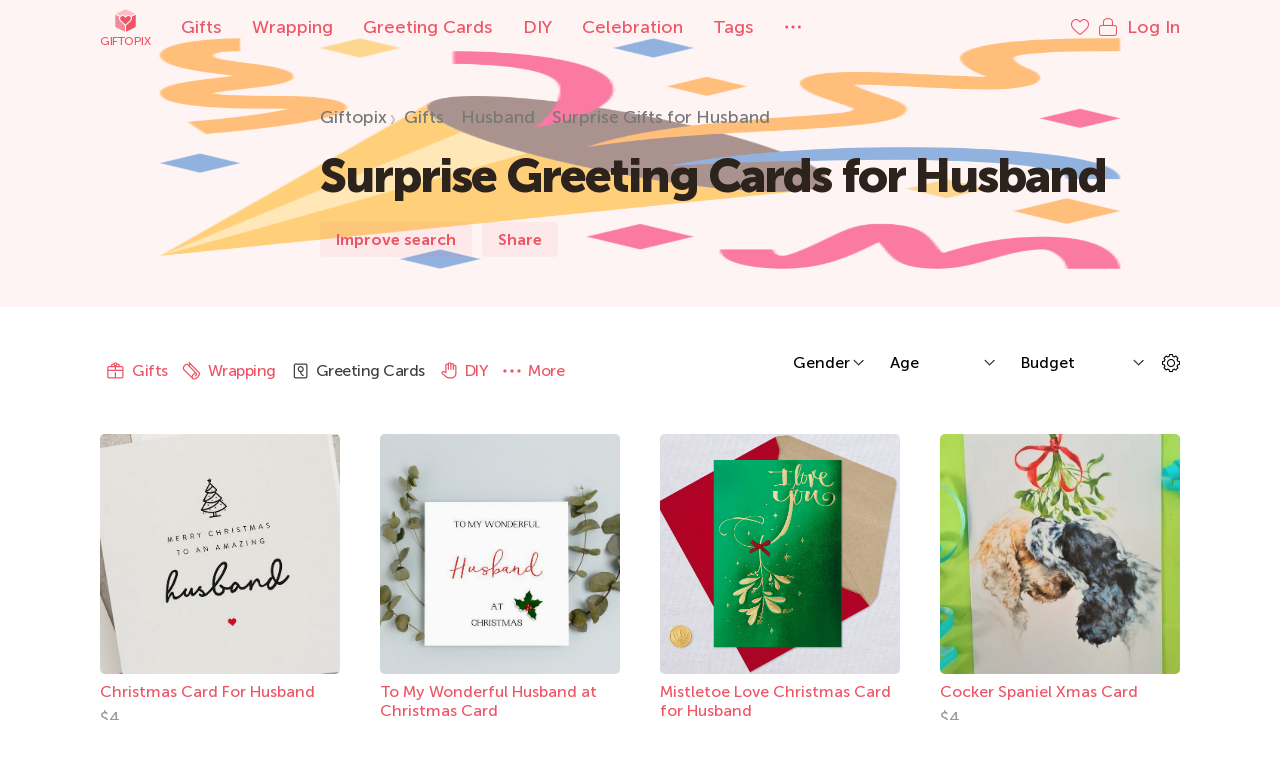

--- FILE ---
content_type: text/html; charset=UTF-8
request_url: https://giftopix.com/husband/surprise-gifts-for-husband/greeting-cards
body_size: 32040
content:
<!DOCTYPE html>
<html lang="en-US">
<head>
    <meta charset="UTF-8">
    <meta http-equiv="X-UA-Compatible" content="IE=edge,chrome=1">
    <meta name="viewport" content="width=device-width, initial-scale=1.0, maximum-scale=1.0">
    <link rel="apple-touch-icon" sizes="180x180" href="https://s.giftopix.com/images/favicons/apple-touch-icon.png">
    <link rel="icon" type="image/png" sizes="32x32" href="https://s.giftopix.com/images/favicons/favicon-32x32.png">
    <link rel="icon" type="image/png" sizes="16x16" href="https://s.giftopix.com/images/favicons/favicon-16x16.png">
    <link rel="manifest" href="https://s.giftopix.com/images/favicons/site.webmanifest">
    <link rel="mask-icon" href="https://s.giftopix.com/images/favicons/safari-pinned-tab.svg" color="#ed5565">
    <meta name="msapplication-TileColor" content="#ed5565">
    <meta name="theme-color" content="#ffffff">
    <title>Surprise Greeting Cards for Husband | Giftopix</title>
    <meta property="og:image" content="https://cdn.giftopix.com/get/tags/great-for-surprises-w250-h250-4D2551E2.png">
<meta name="description" content="568 Surprise Gifts for Husband, Greeting Cards. Gifts. Wrapping. DIY. Bundles">
<meta name="keywords" content="Surprise Greeting Cards for Husband">
<link href="/husband/surprise-gifts-for-husband/greeting-cards" rel="canonical">
<link href="/9b9c4400/css/uikit.min.css" rel="stylesheet">
<link href="/926b326a/css/slick.css" rel="stylesheet">
<link href="/926b326a/css/style.min.css" rel="stylesheet">
<link href="/225da89f/css/eauth.css" rel="stylesheet">
<script src="/static/js/image.placeholder.js"></script>
<script>giftopix.widgets.placeholder.placeholderSrc = 'https://cdn.giftopix.com/placeholders/placeholder.png';</script>    <meta name="csrf-param" content="_csrf-frontend">
<meta name="csrf-token" content="3ndimxlDDDq28OZO__lqiBRqsfx7l2ThU4f3gOLXAG6qFTL4bRF7UvO3tzjOix_vTQGcnzzHIL4D_5SwiOdoLw==">
        </head>
<body>
    <header>
            <img src="https://cdn.giftopix.com/get/ph/w510-h170-802551E2.png" />
        <div class="gx-header" uk-sticky="media: (max-width: 1289px)">
        <div class="uk-container">
            <nav role="navigation" aria-label="Main menu">
                <div class="uk-grid uk-grid-medium" uk-grid>
                    <div class="uk-width-auto">
                        <a href="/"
                           title="Gift search engine"
                           class="uk-navbar-item uk-logo uk-flex uk-flex-middle uk-padding-remove">
                            <img src="/images/logo.svg" alt="Giftopix"/>
                            Giftopix                                                    </a>
                    </div>
                    <div class="uk-width-expand uk-padding-left">
                        <ul class="uk-navbar-nav uk-visible@m">
                                                            <li>
                                    <a href="/gifts"
                                       title="Gifts">
                                        Gifts                                    </a>
                                </li>
                                                            <li>
                                    <a href="/wrapping"
                                       title="Wrapping">
                                        Wrapping                                    </a>
                                </li>
                                                            <li>
                                    <a href="/greeting-cards"
                                       title="Greeting Cards">
                                        Greeting Cards                                    </a>
                                </li>
                                                            <li>
                                    <a href="/diy"
                                       title="DIY">
                                        DIY                                    </a>
                                </li>
                                                            <li>
                                    <a href="/celebration"
                                       title="Celebration">
                                        Celebration                                    </a>
                                </li>
                                                        <li>
                                <a href="/tags" title="Tags">
                                    Tags                                </a>
                            </li>
                            <li>
                                <a href="#menu-modal" class="gx-dots" uk-toggle uk-tooltip="title:Menu;pos:right; cls: uk-active gx-hint-tooltip"><span class="uk-hidden@m">Menu</span></a>
                            </li>
                        </ul>
                    </div>
                    <div class="uk-width-auto">
                        <ul class="uk-navbar-nav">
                            <li class="uk-margin-small-right">
                                <a href="javascript:;" class="uk-padding-remove link-medium" data-liked-list>
                                    <i class="icon-heart" uk-tooltip="title:Saved;pos:left; cls: uk-active gx-hint-tooltip"></i>
                                </a>
                            </li>
                                                            <li>
                                    <a href="#login-modal" class="uk-padding-remove" uk-toggle>
                                        <i class="icon-lock" uk-tooltip="title:Log In;pos:left; cls: uk-active gx-hint-tooltip"></i>
                                        <span class="uk-visible@m uk-margin-small-left">Log In</span>
                                    </a>
                                </li>
                                                        <li class="uk-hidden@m">
                                <a href="#menu-modal" class="gx-dots gx-dots-mobile" uk-toggle uk-tooltip="title:Menu;pos:left; cls: uk-active gx-hint-tooltip"></a>
                            </li>
                        </ul>
                    </div>
                </div>
            </nav>
        </div>
    </div>
    <div class="uk-container">
    <div class="gx-header-content">
        <div class="uk-grid uk-grid-medium" uk-grid>
                                    <div class="uk-width-auto uk-flex uk-flex-middle image-small uk-visible@m">
                                    <svg viewBox="0 0 32 32">
                        <image href="https://cdn.giftopix.com/get/tags/great-for-surprises-562551E2.png" width="100%"></image>
                    </svg>
                            </div>
            <div class="uk-width-expand@s uk-width-1-1 uk-flex uk-flex-middle">
                <div>
                    <ol class="uk-breadcrumb uk-visible@m" role="breadcrumbs"><li><a href="/">Giftopix</a></li>
<li><a href="/gifts">Gifts</a></li>
<li><a href="/husband">Husband</a></li>
<li><a href="/husband/surprise-gifts-for-husband">Surprise Gifts for Husband</a></li>
</ol>                    <h1 class="uk-margin-top uk-margin-bottom">
                                                                                                                                                                                Surprise Greeting Cards for Husband                                            </h1>
                    <div class="uk-flex uk-flex-nowrap">
                                                                                                            <a class="uk-button uk-button-default" data-role="wizard-opener" data-modal-ident="#improve-search" data-open-url="/ajax/render-wizard-modal" canonical-url="/husband/surprise-gifts-for-husband/greeting-cards" data-url="/wizard" data-variant="2" data-tags='[93]'>Improve search</a>                                                                                                            <a href="#share-modal" class="uk-button uk-button-default" uk-toggle>
                    <i class="icon-share uk-hidden@s"></i>
                <span class="uk-visible@s">Share</span>
    </a>
                                                                    </div>
                </div>
            </div>
                    </div>
    </div>
</div>
</header>
<div class="sticky-sidebar" uk-sticky="offset: 30; top: 50;">
    <a href="/" title="Gift search engine" class="uk-logo uk-flex uk-flex-middle uk-padding-remove uk-margin-bottom uk-text-center">
        <img src="/images/logo.svg" />
        Giftopix            </a>
    <a href="#menu-modal" class="gx-dots uk-margin-bottom" uk-toggle uk-tooltip="title:Menu; cls: uk-active gx-hint-tooltip; pos:right"></a>
    <a href="javascript:;" class="sticky-sidebar-like uk-margin-bottom uk-text-center" data-liked-list uk-tooltip="title:Saved; cls: uk-active gx-hint-tooltip; pos:right">
        <i class="icon-heart"></i>
    </a>
            <a href="#login-modal" class="sticky-sidebar-login uk-margin-bottom uk-text-center" uk-toggle uk-tooltip="title:Log In; cls: uk-active gx-hint-tooltip; pos:right">
            <i class="icon-lock"></i>
        </a>
        <a href="#" class="uk-text-center gx-totop element-color" uk-scroll uk-tooltip="title:Back to top; cls: uk-active gx-hint-tooltip; pos:right"></a>
</div>

    <main>
                    <div class="uk-container">
    <div class="uk-section uk-padding-large-top uk-padding-medium-bottom">    <div class="uk-container">
        <div class="gx-tags-nav">
                            <div class="uk-hidden" id="more-dropdown" uk-dropdown="mode: click; boundary: nav.gx-tags">
                    <div class="gx-tags uk-dropdown-grid uk-child-width-1-2@m uk-grid-collapse uk-child-width-auto" uk-grid>
                        <ul class="uk-nav uk-dropdown-nav">
                                                            <li >
                                    <a class="gx-tag" href="quotations" uk-toggle="cls:uk-hidden@m; target: [data-role=plate-sidebar-item][data-plate=quotations]">
                                        <svg width="16" height="16" class="image icons8-comma" viewBox="0 0 32 32">
                                            <use xlink:href="/images/sprite.svg#icons8-comma"></use>
                                        </svg>
                                        Quotations                                    </a>
                                </li>
                                                            <li >
                                    <a class="gx-tag" href="bundles" uk-toggle="cls:uk-hidden@m; target: [data-role=plate-sidebar-item][data-plate=bundles]">
                                        <svg width="16" height="16" class="image icons8-box" viewBox="0 0 32 32">
                                            <use xlink:href="/images/sprite.svg#icons8-box"></use>
                                        </svg>
                                        Bundles                                    </a>
                                </li>
                                                            <li >
                                    <a class="gx-tag" href="related" uk-toggle="cls:uk-hidden@m; target: [data-role=plate-sidebar-item][data-plate=related]">
                                        <svg width="16" height="16" class="image icons8-gift" viewBox="0 0 32 32">
                                            <use xlink:href="/images/sprite.svg#icons8-gift"></use>
                                        </svg>
                                        Related                                    </a>
                                </li>
                                                    </ul>
                    </div>
                </div>
                        <div class="uk-grid uk-grid-medium uk-flex uk-flex-middle" uk-grid>
                <div class="uk-width-expand uk-flex uk-flex-middle uk-overflow-hidden">
                    <nav class="gx-tags uk-grid uk-grid-collapse uk-child-width-auto uk-flex uk-flex-nowrap" uk-switcher="connect: #tabs-switch; toggle: > a[data-plate]">
                                                                                                                    <a class="gx-tag  "
                                                                          href="/husband/surprise-gifts-for-husband"
                                                                      data-role="plate-sidebar-item"
                                   data-plate="gifts"
                                                                                                                                           >
                                    <svg width="16" height="16" class="image icons8-gift" viewBox="0 0 32 32">
                                        <use xlink:href="/images/sprite.svg#icons8-gift"></use>
                                    </svg>
                                    Gifts                                </a>
                                                                                                                                                                                <a class="gx-tag  "
                                                                          href="/husband/surprise-gifts-for-husband/wrapping"
                                                                      data-role="plate-sidebar-item"
                                   data-plate="wrapping"
                                                                                                                                           >
                                    <svg width="16" height="16" class="image icons8-yoga-mat" viewBox="0 0 32 32">
                                        <use xlink:href="/images/sprite.svg#icons8-yoga-mat"></use>
                                    </svg>
                                    Wrapping                                </a>
                                                                                                                                                                                <a class="gx-tag uk-active "
                                                                          href="/husband/surprise-gifts-for-husband/greeting-cards"
                                                                      data-role="plate-sidebar-item"
                                   data-plate="greeting-cards"
                                                                                                                                           >
                                    <svg width="16" height="16" class="image icons8-greeting-card" viewBox="0 0 32 32">
                                        <use xlink:href="/images/sprite.svg#icons8-greeting-card"></use>
                                    </svg>
                                    Greeting Cards                                </a>
                                                                                                                                                                                <a class="gx-tag  "
                                                                          href="/husband/surprise-gifts-for-husband/diy"
                                                                      data-role="plate-sidebar-item"
                                   data-plate="diy"
                                                                                                                                           >
                                    <svg width="16" height="16" class="image icons8-hand" viewBox="0 0 32 32">
                                        <use xlink:href="/images/sprite.svg#icons8-hand"></use>
                                    </svg>
                                    DIY                                </a>
                                                                                                                                                                                <a class="gx-tag  uk-hidden@m"
                                                                          href="/husband/surprise-gifts-for-husband/quotations"
                                                                      data-role="plate-sidebar-item"
                                   data-plate="quotations"
                                                                                                           data-additional-plate                                >
                                    <svg width="16" height="16" class="image icons8-comma" viewBox="0 0 32 32">
                                        <use xlink:href="/images/sprite.svg#icons8-comma"></use>
                                    </svg>
                                    Quotations                                </a>
                                                                                                                                                                                <a class="gx-tag  uk-hidden@m"
                                                                          href="/husband/surprise-gifts-for-husband/bundles"
                                                                      data-role="plate-sidebar-item"
                                   data-plate="bundles"
                                                                                                           data-additional-plate                                >
                                    <svg width="16" height="16" class="image icons8-box" viewBox="0 0 32 32">
                                        <use xlink:href="/images/sprite.svg#icons8-box"></use>
                                    </svg>
                                    Bundles                                </a>
                                                                                                                                                                                <a class="gx-tag  uk-hidden@m"
                                                                      data-role="plate-sidebar-item"
                                   data-plate="related"
                                   data-disable-loading="true"                                                                        data-additional-plate                                >
                                    <svg width="16" height="16" class="image icons8-gift" viewBox="0 0 32 32">
                                        <use xlink:href="/images/sprite.svg#icons8-gift"></use>
                                    </svg>
                                    Related                                </a>
                                                                                                                                                                    <a class="gx-tag gx-dots more-button uk-visible@m" onclick="$('#more-dropdown').removeClass('uk-hidden'); return false;" style="min-height: 24px;" uk-toggle="target: #more-dropdown">
                                <svg width="16" height="16" class="image icons8-ellipsis" viewBox="0 0 32 32">
                                    <use xlink:href="/images/sprite.svg#icons8-ellipsis"></use>
                                </svg>
                                <span class="more-button__text">
                                    More                                </span>
                            </a>
                                            </nav>
                </div>
                                    <div class="gx-filters uk-width-auto uk-visible@m">
    <div class="uk-grid uk-grid-small uk-flex uk-flex-middle uk-child-width-auto" uk-grid>
                                    <div>
                    <select data-filter-dropdown>
                                                                                                <option value="" selected>Gender</option>
                                                                                                                                                                                            <option value="112" >
                                Man                            </option>
                                                                                                                                                                                                <option value="113" >
                                Woman                            </option>
                                                                        </select>
                </div>
                            <div>
                    <select data-filter-dropdown>
                                                                                                <option value="" selected>Age</option>
                                                                                                                                                                                            <option value="70" >
                                Baby                            </option>
                                                                                                                                                                                                <option value="71" >
                                Toddler                            </option>
                                                                                                                                                                                                <option value="72" >
                                Kid 4-7                            </option>
                                                                                                                                                                                                <option value="73" >
                                Kid 8-12                            </option>
                                                                                                                                                                                                <option value="74" >
                                Teen                            </option>
                                                                                                                                                                                                <option value="75" >
                                Adult                            </option>
                                                                                                                                                                                                <option value="77" >
                                Senior                            </option>
                                                                                                                                                                                                <option value="1026" >
                                Young Adult                            </option>
                                                                        </select>
                </div>
                            <div>
                    <select data-price-filter-dropdown>
                                                                                                <option value="" selected>Budget</option>
                                                                                                                                                                                            <option value="1" >
                                Up to $25                            </option>
                                                                                                                                                                                                <option value="2" >
                                $26 to $50                            </option>
                                                                                                                                                                                                <option value="3" >
                                $51 to $100                            </option>
                                                                                                                                                                                                <option value="4" >
                                $101 to $250                            </option>
                                                                                                                                                                                                <option value="5" >
                                $251 to $500                            </option>
                                                                                                                                                                                                <option value="6" >
                                $501 to $1000                            </option>
                                                                                                                                                                                                <option value="7" >
                                $1001 and up!                            </option>
                                                                        </select>
                </div>
                            <div>
            <a
                    href="#search-tag-modal"
                    class="uk-button-filter"
                    data-role="modal-tags-library-opener"
                    data-url="/tags"
                    data-modal-ident="#search-tag-modal"
                    data-canonical-url="/husband/surprise-gifts-for-husband/greeting-cards"
                    data-original-url="/husband/surprise-gifts-for-husband/greeting-cards"
                    data-open-url="/ajax/render-tags-library-modal"
                    data-tags="[]"
                    data-current-tag="empty"
            >
                <i class="icon-cogwheel"></i>
            </a>
        </div>
    </div>
</div>
                            </div>
        </div>
    </div>
</div>    <div id="tabs-switch" class="uk-padding-bottom uk-switcher" data-role="plate-tabs" data-render-content-url="/service/render-plate-content/husband?additional_slug=surprise-gifts-for-husband">                                        <div id="gifts" class="uk-container" data-role="gifts-plate" data-plate="gifts" data-section="gifts"><div class="uk-width-1-1 uk-flex uk-flex-center uk-padding uk-margin-bottom" data-loader><span class="gx-loader gx-large-loader"></span></div></div>                                            <div id="wrapping" class="uk-container" data-role="wrapping-plate" data-plate="wrapping" data-section="wrapping"><div class="uk-width-1-1 uk-flex uk-flex-center uk-padding uk-margin-bottom" data-loader><span class="gx-loader gx-large-loader"></span></div></div>                                            <div id="greeting-cards" class="uk-container uk-active" data-role="greeting-cards-plate" data-plate="greeting-cards" data-section="greeting-cards">

    <div id="search-results-container-w0" class="gx-gifts uk-grid" data-pjax-container="" data-pjax-push-state data-pjax-timeout="10000000" data-page-container="" data-role="greeting-cards-cards-container" uk-grid>                                                            
        
                    <div class="gift-card uk-width-1-4@m uk-width-1-2">
            <figure class=" greeting-cards                                                "
                data-popup-gift="1"                                             >
                                                    <div class="uk-hidden" style="display:none" data-role="modal-view-info" data-title="Christmas Card For Husband" data-ident="christmas-card-for-husband" data-link-title="View Christmas Card For Husband" data-view-link="http://giftopix.com/greeting-cards/christmas-card-for-husband.html" data-price="4" data-similar="/gifts?tags=10+11+16+24+39+45+46+75+77+93+112+209+281+321+604+647+1026+1325+1326+1332+1335" data-image="https://cdn.giftopix.com/get/greeting-cards/christmas-card-for-husband-w600-h600-D63C1111.jpg" data-purchase-url="https://www.etsy.com/listing/872747718/christmas-card-for-husband-merry" data-purchase-url-host="www.etsy.com"></div>                                <a href="/greeting-cards/christmas-card-for-husband.html"
                   target="_blank"
                   data-slug="christmas-card-for-husband"
                   data-role="open-gift-card"
                   rel="nofollow"                                        data-modal-preview="enabled"                >
                                                                <img
                                src="https://cdn.giftopix.com/get/greeting-cards/christmas-card-for-husband-513C1111o.jpg"
                                srcset="https://cdn.giftopix.com/placeholders/placeholder.png"
                                data-srcset="%w255-h255-423C1111.jpg 1x, %w600-h600-D63C1111.jpg 2x, %w255-h255-423C1111.jpg 1000w"
                                alt="Christmas Card For Husband"
                            data-path="https://cdn.giftopix.com/get/greeting-cards/christmas-card-for-husband-"                                class="placeholder lazy"
                                style="background-color: rgb(233, 230, 224)"
                            data-modal-preview="enabled"                        >
                                    </a>
                <figcaption >
                    <a href="/greeting-cards/christmas-card-for-husband.html"
                       target="_blank"
                       data-role="open-gift-card"
                       data-slug="christmas-card-for-husband"
                       rel="nofollow"                                                data-modal-preview="enabled"                    >
                        Christmas Card For Husband                    </a>
                                    </figcaption>
                                    <ul class="gift-nav">
                        <li>
                                                        <div>$4</div>
                            <ul class="uk-grid uk-grid-small uk-child-width-auto uk-flex">
                                <li>
                                    <a href="#login-modal" rel="nofollow" data-role="gift-like-widget" uk-toggle data-liked="1" data-text="Saved" data-widget-target="christmas-card-for-husband"><i class="icon-heart uk-hidden@s" data-widget-icon></i><span class="uk-visible@s" data-widget-text>Save</span></a>                                </li>
                                                                                                        <li>
                                        <a href="https://www.etsy.com/listing/872747718/christmas-card-for-husband-merry" target="_blank" rel="nofollow" data-buy-link="christmas-card-for-husband">
                                            <span class="uk-visible@s">Buy</span>
                                            <span class="uk-hidden@s">
                                                <svg width="16" height="16">
                                                    <use xlink:href="/images/sprite.svg#icons8-shopping-bag"></use>
                                                </svg>
                                            </span>
                                        </a>
                                    </li>
                                                            </ul>
                        </li>
                    </ul>
                            </figure>
        </div>
    
                                                                    
        
                    <div class="gift-card uk-width-1-4@m uk-width-1-2">
            <figure class=" greeting-cards                                                "
                data-popup-gift="1"                                             >
                                                    <div class="uk-hidden" style="display:none" data-role="modal-view-info" data-title="To My Wonderful Husband at Christmas Card " data-ident="to-my-wonderful-husband-at-christmas-card" data-link-title="View To My Wonderful Husband at Christmas Card " data-view-link="https://www.giftopix.com/greeting-cards/to-my-wonderful-husband-at-christmas-card.html" data-price="4" data-similar="/gifts?tags=10+11+16+24+39+45+46+75+77+93+112+209+281+321+604+636+647+1026+1325+1326+1332" data-image="https://cdn.giftopix.com/get/greeting-cards/to-my-wonderful-husband-at-christmas-card-w600-h600-DB28583E.jpg" data-purchase-url="https://www.etsy.com/listing/879140809/to-my-wonderful-husband-at-christmas" data-purchase-url-host="www.etsy.com"></div>                                <a href="/greeting-cards/to-my-wonderful-husband-at-christmas-card.html"
                   target="_blank"
                   data-slug="to-my-wonderful-husband-at-christmas-card"
                   data-role="open-gift-card"
                   rel="nofollow"                                        data-modal-preview="enabled"                >
                                                                <img
                                src="https://cdn.giftopix.com/get/greeting-cards/to-my-wonderful-husband-at-christmas-card-4528583Eo.jpg"
                                srcset="https://cdn.giftopix.com/placeholders/placeholder.png"
                                data-srcset="%w255-h255-3128583E.jpg 1x, %w600-h600-DB28583E.jpg 2x, %w255-h255-3128583E.jpg 1000w"
                                alt="To My Wonderful Husband at Christmas Card "
                            data-path="https://cdn.giftopix.com/get/greeting-cards/to-my-wonderful-husband-at-christmas-card-"                                class="placeholder lazy"
                                style="background-color: rgb(209, 216, 216)"
                            data-modal-preview="enabled"                        >
                                    </a>
                <figcaption >
                    <a href="/greeting-cards/to-my-wonderful-husband-at-christmas-card.html"
                       target="_blank"
                       data-role="open-gift-card"
                       data-slug="to-my-wonderful-husband-at-christmas-card"
                       rel="nofollow"                                                data-modal-preview="enabled"                    >
                        To My Wonderful Husband at Christmas Card                     </a>
                                    </figcaption>
                                    <ul class="gift-nav">
                        <li>
                                                        <div>$4</div>
                            <ul class="uk-grid uk-grid-small uk-child-width-auto uk-flex">
                                <li>
                                    <a href="#login-modal" rel="nofollow" data-role="gift-like-widget" uk-toggle data-liked="1" data-text="Saved" data-widget-target="to-my-wonderful-husband-at-christmas-card"><i class="icon-heart uk-hidden@s" data-widget-icon></i><span class="uk-visible@s" data-widget-text>Save</span></a>                                </li>
                                                                                                        <li>
                                        <a href="https://www.etsy.com/listing/879140809/to-my-wonderful-husband-at-christmas" target="_blank" rel="nofollow" data-buy-link="to-my-wonderful-husband-at-christmas-card">
                                            <span class="uk-visible@s">Buy</span>
                                            <span class="uk-hidden@s">
                                                <svg width="16" height="16">
                                                    <use xlink:href="/images/sprite.svg#icons8-shopping-bag"></use>
                                                </svg>
                                            </span>
                                        </a>
                                    </li>
                                                            </ul>
                        </li>
                    </ul>
                            </figure>
        </div>
    
                                                                    
        
                    <div class="gift-card uk-width-1-4@m uk-width-1-2">
            <figure class=" greeting-cards                                                "
                data-popup-gift="1"                                             >
                                                    <div class="uk-hidden" style="display:none" data-role="modal-view-info" data-title="Mistletoe Love Christmas Card for Husband" data-ident="mistletoe-love-christmas-card-for-husband" data-link-title="View Mistletoe Love Christmas Card for Husband" data-view-link="http://giftopix.com/greeting-cards/mistletoe-love-christmas-card-for-husband.html" data-price="6" data-similar="/gifts?tags=10+16+24+39+93+112+209+281+321+604+647+1325+1326+1332+1335" data-image="https://cdn.giftopix.com/get/greeting-cards/mistletoe-love-christmas-card-for-husband-w600-h600-BFA4480C.jpg" data-purchase-url="https://www.hallmark.com/cards/greeting-cards/mistletoe-love-christmas-card-for-husband-599XZH4591.html" data-purchase-url-host="www.hallmark.com"></div>                                <a href="/greeting-cards/mistletoe-love-christmas-card-for-husband.html"
                   target="_blank"
                   data-slug="mistletoe-love-christmas-card-for-husband"
                   data-role="open-gift-card"
                   rel="nofollow"                                        data-modal-preview="enabled"                >
                                                                <img
                                src="https://cdn.giftopix.com/get/greeting-cards/mistletoe-love-christmas-card-for-husband-F2A4480Co.jpg"
                                srcset="https://cdn.giftopix.com/placeholders/placeholder.png"
                                data-srcset="%w255-h255-98A4480C.jpg 1x, %w600-h600-BFA4480C.jpg 2x, %w255-h255-98A4480C.jpg 1000w"
                                alt="Mistletoe Love Christmas Card for Husband"
                            data-path="https://cdn.giftopix.com/get/greeting-cards/mistletoe-love-christmas-card-for-husband-"                                class="placeholder lazy"
                                style="background-color: rgb(216, 212, 205)"
                            data-modal-preview="enabled"                        >
                                    </a>
                <figcaption >
                    <a href="/greeting-cards/mistletoe-love-christmas-card-for-husband.html"
                       target="_blank"
                       data-role="open-gift-card"
                       data-slug="mistletoe-love-christmas-card-for-husband"
                       rel="nofollow"                                                data-modal-preview="enabled"                    >
                        Mistletoe Love Christmas Card for Husband                    </a>
                                    </figcaption>
                                    <ul class="gift-nav">
                        <li>
                                                        <div>$6</div>
                            <ul class="uk-grid uk-grid-small uk-child-width-auto uk-flex">
                                <li>
                                    <a href="#login-modal" rel="nofollow" data-role="gift-like-widget" uk-toggle data-liked="1" data-text="Saved" data-widget-target="mistletoe-love-christmas-card-for-husband"><i class="icon-heart uk-hidden@s" data-widget-icon></i><span class="uk-visible@s" data-widget-text>Save</span></a>                                </li>
                                                                                                        <li>
                                        <a href="https://www.hallmark.com/cards/greeting-cards/mistletoe-love-christmas-card-for-husband-599XZH4591.html" target="_blank" rel="nofollow" data-buy-link="mistletoe-love-christmas-card-for-husband">
                                            <span class="uk-visible@s">Buy</span>
                                            <span class="uk-hidden@s">
                                                <svg width="16" height="16">
                                                    <use xlink:href="/images/sprite.svg#icons8-shopping-bag"></use>
                                                </svg>
                                            </span>
                                        </a>
                                    </li>
                                                            </ul>
                        </li>
                    </ul>
                            </figure>
        </div>
    
                                                                    
        
                    <div class="gift-card uk-width-1-4@m uk-width-1-2">
            <figure class=" greeting-cards                                                "
                data-popup-gift="1"                                             >
                                                    <div class="uk-hidden" style="display:none" data-role="modal-view-info" data-title="Cocker Spaniel Xmas Card" data-ident="cocker-spaniel-xmas-card" data-link-title="View Cocker Spaniel Xmas Card" data-view-link="http://www.giftopix.com/greeting-cards/cocker-spaniel-xmas-card.html" data-price="4" data-similar="/gifts?tags=10+11+16+24+39+93+94+97+98+154+182+209+604+647+1335" data-image="https://cdn.giftopix.com/get/greeting-cards/cocker-spaniel-xmas-card-w600-h600-164830A4.jpg" data-purchase-url="https://www.etsy.com/listing/873344604/cocker-spaniel-xmas-card-spaniel-love" data-purchase-url-host="www.etsy.com"></div>                                <a href="/greeting-cards/cocker-spaniel-xmas-card.html"
                   target="_blank"
                   data-slug="cocker-spaniel-xmas-card"
                   data-role="open-gift-card"
                   rel="nofollow"                                        data-modal-preview="enabled"                >
                                                                <img
                                src="https://cdn.giftopix.com/get/greeting-cards/cocker-spaniel-xmas-card-604830A4o.jpg"
                                srcset="https://cdn.giftopix.com/placeholders/placeholder.png"
                                data-srcset="%w255-h255-4A4830A4.jpg 1x, %w600-h600-164830A4.jpg 2x, %w255-h255-4A4830A4.jpg 1000w"
                                alt="Cocker Spaniel Xmas Card"
                            data-path="https://cdn.giftopix.com/get/greeting-cards/cocker-spaniel-xmas-card-"                                class="placeholder lazy"
                                style="background-color: rgb(203, 204, 182)"
                            data-modal-preview="enabled"                        >
                                    </a>
                <figcaption >
                    <a href="/greeting-cards/cocker-spaniel-xmas-card.html"
                       target="_blank"
                       data-role="open-gift-card"
                       data-slug="cocker-spaniel-xmas-card"
                       rel="nofollow"                                                data-modal-preview="enabled"                    >
                        Cocker Spaniel Xmas Card                    </a>
                                    </figcaption>
                                    <ul class="gift-nav">
                        <li>
                                                        <div>$4</div>
                            <ul class="uk-grid uk-grid-small uk-child-width-auto uk-flex">
                                <li>
                                    <a href="#login-modal" rel="nofollow" data-role="gift-like-widget" uk-toggle data-liked="1" data-text="Saved" data-widget-target="cocker-spaniel-xmas-card"><i class="icon-heart uk-hidden@s" data-widget-icon></i><span class="uk-visible@s" data-widget-text>Save</span></a>                                </li>
                                                                                                        <li>
                                        <a href="https://www.etsy.com/listing/873344604/cocker-spaniel-xmas-card-spaniel-love" target="_blank" rel="nofollow" data-buy-link="cocker-spaniel-xmas-card">
                                            <span class="uk-visible@s">Buy</span>
                                            <span class="uk-hidden@s">
                                                <svg width="16" height="16">
                                                    <use xlink:href="/images/sprite.svg#icons8-shopping-bag"></use>
                                                </svg>
                                            </span>
                                        </a>
                                    </li>
                                                            </ul>
                        </li>
                    </ul>
                            </figure>
        </div>
    
                                                                    
        
                    <div class="gift-card uk-width-1-4@m uk-width-1-2">
            <figure class=" greeting-cards                                                "
                data-popup-gift="1"                                             >
                                                    <div class="uk-hidden" style="display:none" data-role="modal-view-info" data-title="Your Nice Butt Funny Pop-Up Christmas Card" data-ident="your-nice-butt-funny-pop-up-christmas-card" data-link-title="View Your Nice Butt Funny Pop-Up Christmas Card" data-view-link="https://giftopix.com/greeting-cards/your-nice-butt-funny-pop-up-christmas-card.html" data-price="5" data-similar="/gifts?tags=9+11+16+24+39+93+94+182+209+234+321+604+649+1325+1326+1334+1337" data-image="https://cdn.giftopix.com/get/greeting-cards/your-nice-butt-funny-pop-up-christmas-card-w600-h600-8A6AA847.jpg" data-purchase-url="https://www.hallmark.com/cards/greeting-cards/your-nice-butt-funny-pop-up-christmas-card-529XZH4334.html" data-purchase-url-host="www.hallmark.com"></div>                                <a href="/greeting-cards/your-nice-butt-funny-pop-up-christmas-card.html"
                   target="_blank"
                   data-slug="your-nice-butt-funny-pop-up-christmas-card"
                   data-role="open-gift-card"
                   rel="nofollow"                                        data-modal-preview="enabled"                >
                                                                <img
                                src="https://cdn.giftopix.com/get/greeting-cards/your-nice-butt-funny-pop-up-christmas-card-3F6AA847o.jpg"
                                srcset="https://cdn.giftopix.com/placeholders/placeholder.png"
                                data-srcset="%w255-h255-786AA847.jpg 1x, %w600-h600-8A6AA847.jpg 2x, %w255-h255-786AA847.jpg 1000w"
                                alt="Your Nice Butt Funny Pop-Up Christmas Card"
                            data-path="https://cdn.giftopix.com/get/greeting-cards/your-nice-butt-funny-pop-up-christmas-card-"                                class="placeholder lazy"
                                style="background-color: rgb(160, 217, 222)"
                            data-modal-preview="enabled"                        >
                                    </a>
                <figcaption >
                    <a href="/greeting-cards/your-nice-butt-funny-pop-up-christmas-card.html"
                       target="_blank"
                       data-role="open-gift-card"
                       data-slug="your-nice-butt-funny-pop-up-christmas-card"
                       rel="nofollow"                                                data-modal-preview="enabled"                    >
                        Your Nice Butt Funny Pop-Up Christmas Card                    </a>
                                    </figcaption>
                                    <ul class="gift-nav">
                        <li>
                                                        <div>$5</div>
                            <ul class="uk-grid uk-grid-small uk-child-width-auto uk-flex">
                                <li>
                                    <a href="#login-modal" rel="nofollow" data-role="gift-like-widget" uk-toggle data-liked="1" data-text="Saved" data-widget-target="your-nice-butt-funny-pop-up-christmas-card"><i class="icon-heart uk-hidden@s" data-widget-icon></i><span class="uk-visible@s" data-widget-text>Save</span></a>                                </li>
                                                                                                        <li>
                                        <a href="https://www.hallmark.com/cards/greeting-cards/your-nice-butt-funny-pop-up-christmas-card-529XZH4334.html" target="_blank" rel="nofollow" data-buy-link="your-nice-butt-funny-pop-up-christmas-card">
                                            <span class="uk-visible@s">Buy</span>
                                            <span class="uk-hidden@s">
                                                <svg width="16" height="16">
                                                    <use xlink:href="/images/sprite.svg#icons8-shopping-bag"></use>
                                                </svg>
                                            </span>
                                        </a>
                                    </li>
                                                            </ul>
                        </li>
                    </ul>
                            </figure>
        </div>
    
                                                                    
        
                    <div class="gift-card uk-width-1-4@m uk-width-1-2">
            <figure class=" greeting-cards                                                "
                data-popup-gift="1"                                             >
                                                    <div class="uk-hidden" style="display:none" data-role="modal-view-info" data-title="The Man The Myth The Legend Card" data-ident="the-man-the-myth-the-legend-card" data-link-title="View The Man The Myth The Legend Card" data-view-link="http://www.giftopix.com/greeting-cards/the-man-the-myth-the-legend-card.html" data-price="5" data-similar="/gifts?tags=16+66+67+112+649" data-image="https://cdn.giftopix.com/get/greeting-cards/the-man-the-myth-the-legend-card-w600-h600-7189BB62.jpeg" data-purchase-url="https://www.americangreetings.com/detail/paper-cards/birthday/legend-card-for-him/pn/prod3301" data-purchase-url-host="www.americangreetings.com"></div>                                <a href="/greeting-cards/the-man-the-myth-the-legend-card.html"
                   target="_blank"
                   data-slug="the-man-the-myth-the-legend-card"
                   data-role="open-gift-card"
                   rel="nofollow"                                        data-modal-preview="enabled"                >
                                                                <img
                                src="https://cdn.giftopix.com/get/greeting-cards/the-man-the-myth-the-legend-card-7A89BB62o.jpeg"
                                srcset="https://cdn.giftopix.com/placeholders/placeholder.png"
                                data-srcset="%w255-h255-4589BB62.jpeg 1x, %w600-h600-7189BB62.jpeg 2x, %w255-h255-4589BB62.jpeg 1000w"
                                alt="The Man The Myth The Legend Card"
                            data-path="https://cdn.giftopix.com/get/greeting-cards/the-man-the-myth-the-legend-card-"                                class="placeholder lazy"
                                style="background-color: rgb(99, 100, 99)"
                            data-modal-preview="enabled"                        >
                                    </a>
                <figcaption >
                    <a href="/greeting-cards/the-man-the-myth-the-legend-card.html"
                       target="_blank"
                       data-role="open-gift-card"
                       data-slug="the-man-the-myth-the-legend-card"
                       rel="nofollow"                                                data-modal-preview="enabled"                    >
                        The Man The Myth The Legend Card                    </a>
                                    </figcaption>
                                    <ul class="gift-nav">
                        <li>
                                                        <div>$5</div>
                            <ul class="uk-grid uk-grid-small uk-child-width-auto uk-flex">
                                <li>
                                    <a href="#login-modal" rel="nofollow" data-role="gift-like-widget" uk-toggle data-liked="1" data-text="Saved" data-widget-target="the-man-the-myth-the-legend-card"><i class="icon-heart uk-hidden@s" data-widget-icon></i><span class="uk-visible@s" data-widget-text>Save</span></a>                                </li>
                                                                                                        <li>
                                        <a href="https://www.americangreetings.com/detail/paper-cards/birthday/legend-card-for-him/pn/prod3301" target="_blank" rel="nofollow" data-buy-link="the-man-the-myth-the-legend-card">
                                            <span class="uk-visible@s">Buy</span>
                                            <span class="uk-hidden@s">
                                                <svg width="16" height="16">
                                                    <use xlink:href="/images/sprite.svg#icons8-shopping-bag"></use>
                                                </svg>
                                            </span>
                                        </a>
                                    </li>
                                                            </ul>
                        </li>
                    </ul>
                            </figure>
        </div>
    
                                                                    
        
                    <div class="gift-card uk-width-1-4@m uk-width-1-2">
            <figure class=" greeting-cards                                                "
                data-popup-gift="1"                                             >
                                                    <div class="uk-hidden" style="display:none" data-role="modal-view-info" data-title="World&#039;s Best Dad Scratch-off Card" data-ident="world-s-best-dad-scratch-off-card" data-link-title="View World&#039;s Best Dad Scratch-off Card" data-view-link="http://www.giftopix.com/greeting-cards/world-s-best-dad-scratch-off-card.html" data-price="5" data-similar="/gifts?tags=16+24+39+67+79+112+116+200+280+281+616+649+729+1325+1329+1332+1337" data-image="https://cdn.giftopix.com/get/greeting-cards/world-s-best-dad-scratch-off-card-w600-h600-5F868D1C.png" data-purchase-url="https://inklingspaperie.com/collections/cards-dad/products/worlds-best-dad-scratch-off-card" data-purchase-url-host="inklingspaperie.com"></div>                                <a href="/greeting-cards/world-s-best-dad-scratch-off-card.html"
                   target="_blank"
                   data-slug="world-s-best-dad-scratch-off-card"
                   data-role="open-gift-card"
                   rel="nofollow"                                        data-modal-preview="enabled"                >
                                                                <img
                                src="https://cdn.giftopix.com/get/greeting-cards/world-s-best-dad-scratch-off-card-53868D1Co.png"
                                srcset="https://cdn.giftopix.com/placeholders/placeholder.png"
                                data-srcset="%w255-h255-CB868D1C.png 1x, %w600-h600-5F868D1C.png 2x, %w255-h255-CB868D1C.png 1000w"
                                alt="World's Best Dad Scratch-off Card"
                            data-path="https://cdn.giftopix.com/get/greeting-cards/world-s-best-dad-scratch-off-card-"                                class="placeholder lazy"
                                style="background-color: rgb(221, 231, 227)"
                            data-modal-preview="enabled"                        >
                                    </a>
                <figcaption >
                    <a href="/greeting-cards/world-s-best-dad-scratch-off-card.html"
                       target="_blank"
                       data-role="open-gift-card"
                       data-slug="world-s-best-dad-scratch-off-card"
                       rel="nofollow"                                                data-modal-preview="enabled"                    >
                        World's Best Dad Scratch-off Card                    </a>
                                    </figcaption>
                                    <ul class="gift-nav">
                        <li>
                                                        <div>$5</div>
                            <ul class="uk-grid uk-grid-small uk-child-width-auto uk-flex">
                                <li>
                                    <a href="#login-modal" rel="nofollow" data-role="gift-like-widget" uk-toggle data-liked="1" data-text="Saved" data-widget-target="world-s-best-dad-scratch-off-card"><i class="icon-heart uk-hidden@s" data-widget-icon></i><span class="uk-visible@s" data-widget-text>Save</span></a>                                </li>
                                                                                                        <li>
                                        <a href="https://inklingspaperie.com/collections/cards-dad/products/worlds-best-dad-scratch-off-card" target="_blank" rel="nofollow" data-buy-link="world-s-best-dad-scratch-off-card">
                                            <span class="uk-visible@s">Buy</span>
                                            <span class="uk-hidden@s">
                                                <svg width="16" height="16">
                                                    <use xlink:href="/images/sprite.svg#icons8-shopping-bag"></use>
                                                </svg>
                                            </span>
                                        </a>
                                    </li>
                                                            </ul>
                        </li>
                    </ul>
                            </figure>
        </div>
    
                                                                    
        
                    <div class="gift-card uk-width-1-4@m uk-width-1-2">
            <figure class=" greeting-cards                                                "
                data-popup-gift="1"                                             >
                                                    <div class="uk-hidden" style="display:none" data-role="modal-view-info" data-title="Merry Christmas &amp; A Happy New Year Best Friend Christmas Card" data-ident="merry-christmas-a-happy-new-year-best-friend-christmas-card" data-link-title="View Merry Christmas &amp; A Happy New Year Best Friend Christmas Card" data-view-link="https://giftopix.com/greeting-cards/merry-christmas-a-happy-new-year-best-friend-christmas-card.html" data-price="5" data-similar="/gifts?tags=10+11+16+24+39+46+106+209+321+604+647+1335" data-image="https://cdn.giftopix.com/get/greeting-cards/merry-christmas-a-happy-new-year-best-friend-christmas-card-w600-h600-04DF81E5.jpg" data-purchase-url="https://www.etsy.com/listing/736933785/merry-christmas-a-happy-new-year-best" data-purchase-url-host="www.etsy.com"></div>                                <a href="/greeting-cards/merry-christmas-a-happy-new-year-best-friend-christmas-card.html"
                   target="_blank"
                   data-slug="merry-christmas-a-happy-new-year-best-friend-christmas-card"
                   data-role="open-gift-card"
                   rel="nofollow"                                        data-modal-preview="enabled"                >
                                                                <img
                                src="https://cdn.giftopix.com/get/greeting-cards/merry-christmas-a-happy-new-year-best-friend-christmas-card-82DF81E5o.jpg"
                                srcset="https://cdn.giftopix.com/placeholders/placeholder.png"
                                data-srcset="%w255-h255-F2DF81E5.jpg 1x, %w600-h600-04DF81E5.jpg 2x, %w255-h255-F2DF81E5.jpg 1000w"
                                alt="Merry Christmas & A Happy New Year Best Friend Christmas Card"
                            data-path="https://cdn.giftopix.com/get/greeting-cards/merry-christmas-a-happy-new-year-best-friend-christmas-card-"                                class="placeholder lazy"
                                style="background-color: rgb(230, 225, 222)"
                            data-modal-preview="enabled"                        >
                                    </a>
                <figcaption >
                    <a href="/greeting-cards/merry-christmas-a-happy-new-year-best-friend-christmas-card.html"
                       target="_blank"
                       data-role="open-gift-card"
                       data-slug="merry-christmas-a-happy-new-year-best-friend-christmas-card"
                       rel="nofollow"                                                data-modal-preview="enabled"                    >
                        Merry Christmas & A Happy New Year Best Friend Christmas Card                    </a>
                                    </figcaption>
                                    <ul class="gift-nav">
                        <li>
                                                        <div>$5</div>
                            <ul class="uk-grid uk-grid-small uk-child-width-auto uk-flex">
                                <li>
                                    <a href="#login-modal" rel="nofollow" data-role="gift-like-widget" uk-toggle data-liked="1" data-text="Saved" data-widget-target="merry-christmas-a-happy-new-year-best-friend-christmas-card"><i class="icon-heart uk-hidden@s" data-widget-icon></i><span class="uk-visible@s" data-widget-text>Save</span></a>                                </li>
                                                                                                        <li>
                                        <a href="https://www.etsy.com/listing/736933785/merry-christmas-a-happy-new-year-best" target="_blank" rel="nofollow" data-buy-link="merry-christmas-a-happy-new-year-best-friend-christmas-card">
                                            <span class="uk-visible@s">Buy</span>
                                            <span class="uk-hidden@s">
                                                <svg width="16" height="16">
                                                    <use xlink:href="/images/sprite.svg#icons8-shopping-bag"></use>
                                                </svg>
                                            </span>
                                        </a>
                                    </li>
                                                            </ul>
                        </li>
                    </ul>
                            </figure>
        </div>
    
                                                                    
        
                    <div class="gift-card uk-width-1-4@m uk-width-1-2">
            <figure class=" greeting-cards                                                "
                data-popup-gift="1"                                             >
                                                    <div class="uk-hidden" style="display:none" data-role="modal-view-info" data-title="Seasons Meetings Zoom Pun Christmas Card" data-ident="seasons-meetings-zoom-pun-christmas-card" data-link-title="View Seasons Meetings Zoom Pun Christmas Card" data-view-link="https://giftopix.com/greeting-cards/seasons-meetings-zoom-pun-christmas-card.html" data-price="4" data-similar="/gifts?tags=9+11+16+24+39+45+46+108+209+321+604+647+1325+1335" data-image="https://cdn.giftopix.com/get/greeting-cards/seasons-meetings-zoom-pun-christmas-card-w600-h600-10BE2EF6.jpg" data-purchase-url="https://www.etsy.com/listing/863961243/seasons-meetings-zoom-pun-christmas-a6" data-purchase-url-host="www.etsy.com"></div>                                <a href="/greeting-cards/seasons-meetings-zoom-pun-christmas-card.html"
                   target="_blank"
                   data-slug="seasons-meetings-zoom-pun-christmas-card"
                   data-role="open-gift-card"
                   rel="nofollow"                                        data-modal-preview="enabled"                >
                                                                <img
                                src="https://cdn.giftopix.com/get/greeting-cards/seasons-meetings-zoom-pun-christmas-card-93BE2EF6o.jpg"
                                srcset="https://cdn.giftopix.com/placeholders/placeholder.png"
                                data-srcset="%w255-h255-BBBE2EF6.jpg 1x, %w600-h600-10BE2EF6.jpg 2x, %w255-h255-BBBE2EF6.jpg 1000w"
                                alt="Seasons Meetings Zoom Pun Christmas Card"
                            data-path="https://cdn.giftopix.com/get/greeting-cards/seasons-meetings-zoom-pun-christmas-card-"                                class="placeholder lazy"
                                style="background-color: rgb(155, 223, 159)"
                            data-modal-preview="enabled"                        >
                                    </a>
                <figcaption >
                    <a href="/greeting-cards/seasons-meetings-zoom-pun-christmas-card.html"
                       target="_blank"
                       data-role="open-gift-card"
                       data-slug="seasons-meetings-zoom-pun-christmas-card"
                       rel="nofollow"                                                data-modal-preview="enabled"                    >
                        Seasons Meetings Zoom Pun Christmas Card                    </a>
                                    </figcaption>
                                    <ul class="gift-nav">
                        <li>
                                                        <div>$4</div>
                            <ul class="uk-grid uk-grid-small uk-child-width-auto uk-flex">
                                <li>
                                    <a href="#login-modal" rel="nofollow" data-role="gift-like-widget" uk-toggle data-liked="1" data-text="Saved" data-widget-target="seasons-meetings-zoom-pun-christmas-card"><i class="icon-heart uk-hidden@s" data-widget-icon></i><span class="uk-visible@s" data-widget-text>Save</span></a>                                </li>
                                                                                                        <li>
                                        <a href="https://www.etsy.com/listing/863961243/seasons-meetings-zoom-pun-christmas-a6" target="_blank" rel="nofollow" data-buy-link="seasons-meetings-zoom-pun-christmas-card">
                                            <span class="uk-visible@s">Buy</span>
                                            <span class="uk-hidden@s">
                                                <svg width="16" height="16">
                                                    <use xlink:href="/images/sprite.svg#icons8-shopping-bag"></use>
                                                </svg>
                                            </span>
                                        </a>
                                    </li>
                                                            </ul>
                        </li>
                    </ul>
                            </figure>
        </div>
    
                                                                    
        
                    <div class="gift-card uk-width-1-4@m uk-width-1-2">
            <figure class=" greeting-cards                                                "
                data-popup-gift="1"                                             >
                                                    <div class="uk-hidden" style="display:none" data-role="modal-view-info" data-title="&quot;Bear hug&quot; Gummy Bears Greeting Card" data-ident="bear-hug-gummy-bears-greeting-card" data-link-title="View &quot;Bear hug&quot; Gummy Bears Greeting Card" data-view-link="http://www.giftopix.com/greeting-cards/bear-hug-gummy-bears-greeting-card.html" data-price="7" data-similar="/gifts?tags=10+11+16+24+40+62+73+74+75+77+181+182+249+616+649+778+995+1026+1334+1335" data-image="https://cdn.giftopix.com/get/greeting-cards/bear-hug-gummy-bears-greeting-card-w600-h600-466B8B1D.jpg" data-purchase-url="https://www.amazon.com/dp/B06XY6H8CB/?tag=giftopix-20" data-purchase-url-host="www.amazon.com"></div>                                <a href="/greeting-cards/bear-hug-gummy-bears-greeting-card.html"
                   target="_blank"
                   data-slug="bear-hug-gummy-bears-greeting-card"
                   data-role="open-gift-card"
                   rel="nofollow"                                        data-modal-preview="enabled"                >
                                                                <img
                                src="https://cdn.giftopix.com/get/greeting-cards/bear-hug-gummy-bears-greeting-card-1D6B8B1Do.jpg"
                                srcset="https://cdn.giftopix.com/placeholders/placeholder.png"
                                data-srcset="%w255-h255-FF6B8B1D.jpg 1x, %w600-h600-466B8B1D.jpg 2x, %w255-h255-FF6B8B1D.jpg 1000w"
                                alt=""Bear hug" Gummy Bears Greeting Card"
                            data-path="https://cdn.giftopix.com/get/greeting-cards/bear-hug-gummy-bears-greeting-card-"                                class="placeholder lazy"
                                style="background-color: rgb(181, 133, 86)"
                            data-modal-preview="enabled"                        >
                                    </a>
                <figcaption >
                    <a href="/greeting-cards/bear-hug-gummy-bears-greeting-card.html"
                       target="_blank"
                       data-role="open-gift-card"
                       data-slug="bear-hug-gummy-bears-greeting-card"
                       rel="nofollow"                                                data-modal-preview="enabled"                    >
                        "Bear hug" Gummy Bears Greeting Card                    </a>
                                    </figcaption>
                                    <ul class="gift-nav">
                        <li>
                                                        <div>$7</div>
                            <ul class="uk-grid uk-grid-small uk-child-width-auto uk-flex">
                                <li>
                                    <a href="#login-modal" rel="nofollow" data-role="gift-like-widget" uk-toggle data-liked="1" data-text="Saved" data-widget-target="bear-hug-gummy-bears-greeting-card"><i class="icon-heart uk-hidden@s" data-widget-icon></i><span class="uk-visible@s" data-widget-text>Save</span></a>                                </li>
                                                                                                        <li>
                                        <a href="https://www.amazon.com/dp/B06XY6H8CB/?tag=giftopix-20" target="_blank" rel="nofollow" data-buy-link="bear-hug-gummy-bears-greeting-card">
                                            <span class="uk-visible@s">Buy</span>
                                            <span class="uk-hidden@s">
                                                <svg width="16" height="16">
                                                    <use xlink:href="/images/sprite.svg#icons8-shopping-bag"></use>
                                                </svg>
                                            </span>
                                        </a>
                                    </li>
                                                            </ul>
                        </li>
                    </ul>
                            </figure>
        </div>
    
                                                                    
        
                    <div class="gift-card uk-width-1-4@m uk-width-1-2">
            <figure class=" greeting-cards                                                "
                data-popup-gift="1"                                             >
                                                    <div class="uk-hidden" style="display:none" data-role="modal-view-info" data-title="My Love Gold Foil Personalized Photo Card" data-ident="my-love-gold-foil-personalized-photo-card" data-link-title="View My Love Gold Foil Personalized Photo Card" data-view-link="https://www.giftopix.com/greeting-cards/my-love-gold-foil-personalized-photo-card.html" data-price="4" data-similar="/gifts?tags=16+46+93+94+97+98+182+228+321+649+1335" data-image="https://cdn.giftopix.com/get/greeting-cards/my-love-gold-foil-personalized-photo-card-w600-h600-FCA1C8C7.jpg" data-purchase-url="https://www.cardstore.com/product/my-love-gold-foil-photo-card-3432945" data-purchase-url-host="www.cardstore.com"></div>                                <a href="/greeting-cards/my-love-gold-foil-personalized-photo-card.html"
                   target="_blank"
                   data-slug="my-love-gold-foil-personalized-photo-card"
                   data-role="open-gift-card"
                   rel="nofollow"                                        data-modal-preview="enabled"                >
                                                                <img
                                src="https://cdn.giftopix.com/get/greeting-cards/my-love-gold-foil-personalized-photo-card-E5A1C8C7o.jpg"
                                srcset="https://cdn.giftopix.com/placeholders/placeholder.png"
                                data-srcset="%w255-h255-97A1C8C7.jpg 1x, %w600-h600-FCA1C8C7.jpg 2x, %w255-h255-97A1C8C7.jpg 1000w"
                                alt="My Love Gold Foil Personalized Photo Card"
                            data-path="https://cdn.giftopix.com/get/greeting-cards/my-love-gold-foil-personalized-photo-card-"                                class="placeholder lazy"
                                style="background-color: rgb(214, 202, 194)"
                            data-modal-preview="enabled"                        >
                                    </a>
                <figcaption >
                    <a href="/greeting-cards/my-love-gold-foil-personalized-photo-card.html"
                       target="_blank"
                       data-role="open-gift-card"
                       data-slug="my-love-gold-foil-personalized-photo-card"
                       rel="nofollow"                                                data-modal-preview="enabled"                    >
                        My Love Gold Foil Personalized Photo Card                    </a>
                                    </figcaption>
                                    <ul class="gift-nav">
                        <li>
                                                        <div>$4</div>
                            <ul class="uk-grid uk-grid-small uk-child-width-auto uk-flex">
                                <li>
                                    <a href="#login-modal" rel="nofollow" data-role="gift-like-widget" uk-toggle data-liked="1" data-text="Saved" data-widget-target="my-love-gold-foil-personalized-photo-card"><i class="icon-heart uk-hidden@s" data-widget-icon></i><span class="uk-visible@s" data-widget-text>Save</span></a>                                </li>
                                                                                                        <li>
                                        <a href="https://www.cardstore.com/product/my-love-gold-foil-photo-card-3432945" target="_blank" rel="nofollow" data-buy-link="my-love-gold-foil-personalized-photo-card">
                                            <span class="uk-visible@s">Buy</span>
                                            <span class="uk-hidden@s">
                                                <svg width="16" height="16">
                                                    <use xlink:href="/images/sprite.svg#icons8-shopping-bag"></use>
                                                </svg>
                                            </span>
                                        </a>
                                    </li>
                                                            </ul>
                        </li>
                    </ul>
                            </figure>
        </div>
    
                                                                    
        
                    <div class="gift-card uk-width-1-4@m uk-width-1-2">
            <figure class=" greeting-cards                                                "
                data-popup-gift="1"                                             >
                                                    <div class="uk-hidden" style="display:none" data-role="modal-view-info" data-title="Funny Card for Your Co-worker" data-ident="funny-card-for-your-co-worker" data-link-title="View Funny Card for Your Co-worker" data-view-link="https://www.giftopix.com/greeting-cards/funny-card-for-your-co-worker.html" data-price="5" data-similar="/gifts?tags=11+16+25+39+45+75+108+200+235+247+257+281+321+616+649+1335+1338" data-image="https://cdn.giftopix.com/get/greeting-cards/funny-card-for-your-co-worker-w600-h600-3C617A3D.jpg" data-purchase-url="https://www.etsy.com/listing/244812204/" data-purchase-url-host="www.etsy.com"></div>                                <a href="/greeting-cards/funny-card-for-your-co-worker.html"
                   target="_blank"
                   data-slug="funny-card-for-your-co-worker"
                   data-role="open-gift-card"
                   rel="nofollow"                                        data-modal-preview="enabled"                >
                                                                <img
                                src="https://cdn.giftopix.com/get/greeting-cards/funny-card-for-your-co-worker-72617A3Do.jpg"
                                srcset="https://cdn.giftopix.com/placeholders/placeholder.png"
                                data-srcset="%w255-h255-BE617A3D.jpg 1x, %w600-h600-3C617A3D.jpg 2x, %w255-h255-BE617A3D.jpg 1000w"
                                alt="Funny Card for Your Co-worker"
                            data-path="https://cdn.giftopix.com/get/greeting-cards/funny-card-for-your-co-worker-"                                class="placeholder lazy"
                                style="background-color: rgb(249, 249, 249)"
                            data-modal-preview="enabled"                        >
                                    </a>
                <figcaption >
                    <a href="/greeting-cards/funny-card-for-your-co-worker.html"
                       target="_blank"
                       data-role="open-gift-card"
                       data-slug="funny-card-for-your-co-worker"
                       rel="nofollow"                                                data-modal-preview="enabled"                    >
                        Funny Card for Your Co-worker                    </a>
                                    </figcaption>
                                    <ul class="gift-nav">
                        <li>
                                                        <div>$5</div>
                            <ul class="uk-grid uk-grid-small uk-child-width-auto uk-flex">
                                <li>
                                    <a href="#login-modal" rel="nofollow" data-role="gift-like-widget" uk-toggle data-liked="1" data-text="Saved" data-widget-target="funny-card-for-your-co-worker"><i class="icon-heart uk-hidden@s" data-widget-icon></i><span class="uk-visible@s" data-widget-text>Save</span></a>                                </li>
                                                                                                        <li>
                                        <a href="https://www.etsy.com/listing/244812204/" target="_blank" rel="nofollow" data-buy-link="funny-card-for-your-co-worker">
                                            <span class="uk-visible@s">Buy</span>
                                            <span class="uk-hidden@s">
                                                <svg width="16" height="16">
                                                    <use xlink:href="/images/sprite.svg#icons8-shopping-bag"></use>
                                                </svg>
                                            </span>
                                        </a>
                                    </li>
                                                            </ul>
                        </li>
                    </ul>
                            </figure>
        </div>
    
                                                                    
        
                    <div class="gift-card uk-width-1-4@m uk-width-1-2">
            <figure class=" greeting-cards                                                "
                data-popup-gift="1"                                             >
                                                    <div class="uk-hidden" style="display:none" data-role="modal-view-info" data-title="Valentine’s Day - Endless Kisses Sounds Card" data-ident="valentine-s-day-endless-kisses-sounds-card" data-link-title="View Valentine’s Day - Endless Kisses Sounds Card" data-view-link="http://giftopix.com/greeting-cards/valentine-s-day-endless-kisses-sounds-card.html" data-price="5" data-similar="/gifts?tags=9+16+25+40+65+93+94+95+96+97+98+99+100+182+228+234+616+636+649+1337" data-image="https://cdn.giftopix.com/get/greeting-cards/valentine-s-day-endless-kisses-sounds-card-w600-h600-B3A5EDE6.jpg" data-purchase-url="https://www.jokergreeting.com/products/valentines-day-card?variant=28780536641" data-purchase-url-host="www.jokergreeting.com"></div>                                <a href="/greeting-cards/valentine-s-day-endless-kisses-sounds-card.html"
                   target="_blank"
                   data-slug="valentine-s-day-endless-kisses-sounds-card"
                   data-role="open-gift-card"
                   rel="nofollow"                                        data-modal-preview="enabled"                >
                                                                <img
                                src="https://cdn.giftopix.com/get/greeting-cards/valentine-s-day-endless-kisses-sounds-card-A8A5EDE6o.jpg"
                                srcset="https://cdn.giftopix.com/placeholders/placeholder.png"
                                data-srcset="%w255-h255-59A5EDE6.jpg 1x, %w600-h600-B3A5EDE6.jpg 2x, %w255-h255-59A5EDE6.jpg 1000w"
                                alt="Valentine’s Day - Endless Kisses Sounds Card"
                            data-path="https://cdn.giftopix.com/get/greeting-cards/valentine-s-day-endless-kisses-sounds-card-"                                class="placeholder lazy"
                                style="background-color: rgb(209, 31, 48)"
                            data-modal-preview="enabled"                        >
                                    </a>
                <figcaption >
                    <a href="/greeting-cards/valentine-s-day-endless-kisses-sounds-card.html"
                       target="_blank"
                       data-role="open-gift-card"
                       data-slug="valentine-s-day-endless-kisses-sounds-card"
                       rel="nofollow"                                                data-modal-preview="enabled"                    >
                        Valentine’s Day - Endless Kisses Sounds Card                    </a>
                                    </figcaption>
                                    <ul class="gift-nav">
                        <li>
                                                        <div>$5</div>
                            <ul class="uk-grid uk-grid-small uk-child-width-auto uk-flex">
                                <li>
                                    <a href="#login-modal" rel="nofollow" data-role="gift-like-widget" uk-toggle data-liked="1" data-text="Saved" data-widget-target="valentine-s-day-endless-kisses-sounds-card"><i class="icon-heart uk-hidden@s" data-widget-icon></i><span class="uk-visible@s" data-widget-text>Save</span></a>                                </li>
                                                                                                        <li>
                                        <a href="https://www.jokergreeting.com/products/valentines-day-card?variant=28780536641" target="_blank" rel="nofollow" data-buy-link="valentine-s-day-endless-kisses-sounds-card">
                                            <span class="uk-visible@s">Buy</span>
                                            <span class="uk-hidden@s">
                                                <svg width="16" height="16">
                                                    <use xlink:href="/images/sprite.svg#icons8-shopping-bag"></use>
                                                </svg>
                                            </span>
                                        </a>
                                    </li>
                                                            </ul>
                        </li>
                    </ul>
                            </figure>
        </div>
    
                                                                    
        
                    <div class="gift-card uk-width-1-4@m uk-width-1-2">
            <figure class=" greeting-cards                                                "
                data-popup-gift="1"                                             >
                                                    <div class="uk-hidden" style="display:none" data-role="modal-view-info" data-title="You&#039;re My Rock Pun Greeting Card" data-ident="you-re-my-rock-pun-greeting-card" data-link-title="View You&#039;re My Rock Pun Greeting Card" data-view-link="https://giftopix.com/greeting-cards/you-re-my-rock-pun-greeting-card.html" data-price="5" data-similar="/gifts?tags=9+16+24+39+45+65+93+94+97+98+116+182+200+228+321+326+616+649+1271+1337" data-image="https://cdn.giftopix.com/get/greeting-cards/you-re-my-rock-pun-greeting-card-w600-h600-5511B04E.jpg" data-purchase-url="https://www.etsy.com/listing/666521481/youre-my-rock-the-rock-funny-pun" data-purchase-url-host="www.etsy.com"></div>                                <a href="/greeting-cards/you-re-my-rock-pun-greeting-card.html"
                   target="_blank"
                   data-slug="you-re-my-rock-pun-greeting-card"
                   data-role="open-gift-card"
                   rel="nofollow"                                        data-modal-preview="enabled"                >
                                                                <img
                                src="https://cdn.giftopix.com/get/greeting-cards/you-re-my-rock-pun-greeting-card-EA11B04Eo.jpg"
                                srcset="https://cdn.giftopix.com/placeholders/placeholder.png"
                                data-srcset="%w255-h255-B111B04E.jpg 1x, %w600-h600-5511B04E.jpg 2x, %w255-h255-B111B04E.jpg 1000w"
                                alt="You're My Rock Pun Greeting Card"
                            data-path="https://cdn.giftopix.com/get/greeting-cards/you-re-my-rock-pun-greeting-card-"                                class="placeholder lazy"
                                style="background-color: rgb(230, 233, 230)"
                            data-modal-preview="enabled"                        >
                                    </a>
                <figcaption >
                    <a href="/greeting-cards/you-re-my-rock-pun-greeting-card.html"
                       target="_blank"
                       data-role="open-gift-card"
                       data-slug="you-re-my-rock-pun-greeting-card"
                       rel="nofollow"                                                data-modal-preview="enabled"                    >
                        You're My Rock Pun Greeting Card                    </a>
                                    </figcaption>
                                    <ul class="gift-nav">
                        <li>
                                                        <div>$5</div>
                            <ul class="uk-grid uk-grid-small uk-child-width-auto uk-flex">
                                <li>
                                    <a href="#login-modal" rel="nofollow" data-role="gift-like-widget" uk-toggle data-liked="1" data-text="Saved" data-widget-target="you-re-my-rock-pun-greeting-card"><i class="icon-heart uk-hidden@s" data-widget-icon></i><span class="uk-visible@s" data-widget-text>Save</span></a>                                </li>
                                                                                                        <li>
                                        <a href="https://www.etsy.com/listing/666521481/youre-my-rock-the-rock-funny-pun" target="_blank" rel="nofollow" data-buy-link="you-re-my-rock-pun-greeting-card">
                                            <span class="uk-visible@s">Buy</span>
                                            <span class="uk-hidden@s">
                                                <svg width="16" height="16">
                                                    <use xlink:href="/images/sprite.svg#icons8-shopping-bag"></use>
                                                </svg>
                                            </span>
                                        </a>
                                    </li>
                                                            </ul>
                        </li>
                    </ul>
                            </figure>
        </div>
    
                                                                    
        
                    <div class="gift-card uk-width-1-4@m uk-width-1-2">
            <figure class=" greeting-cards                                                "
                data-popup-gift="1"                                             >
                                                    <div class="uk-hidden" style="display:none" data-role="modal-view-info" data-title="Beef Jerky Personalized Card" data-ident="beef-jerky-personalized-card" data-link-title="View Beef Jerky Personalized Card" data-view-link="https://www.giftopix.com/greeting-cards/beef-jerky-personalized-card.html" data-price="27" data-similar="/gifts?tags=11+17+24+40+46+50+62+67+74+75+77+201+202+250+616+649+992+1026+1325+1334+1335" data-image="https://cdn.giftopix.com/get/greeting-cards/beef-jerky-personalized-card-w600-h600-B6DB0351.jpg" data-purchase-url="https://manlymanco.com/products/meat-cards" data-purchase-url-host="manlymanco.com"></div>                                <a href="/greeting-cards/beef-jerky-personalized-card.html"
                   target="_blank"
                   data-slug="beef-jerky-personalized-card"
                   data-role="open-gift-card"
                   rel="nofollow"                                        data-modal-preview="enabled"                >
                                                                <img
                                src="https://cdn.giftopix.com/get/greeting-cards/beef-jerky-personalized-card-B1DB0351o.jpg"
                                srcset="https://cdn.giftopix.com/placeholders/placeholder.png"
                                data-srcset="%w255-h255-ADDB0351.jpg 1x, %w600-h600-B6DB0351.jpg 2x, %w255-h255-ADDB0351.jpg 1000w"
                                alt="Beef Jerky Personalized Card"
                            data-path="https://cdn.giftopix.com/get/greeting-cards/beef-jerky-personalized-card-"                                class="placeholder lazy"
                                style="background-color: rgb(206, 166, 139)"
                            data-modal-preview="enabled"                        >
                                    </a>
                <figcaption >
                    <a href="/greeting-cards/beef-jerky-personalized-card.html"
                       target="_blank"
                       data-role="open-gift-card"
                       data-slug="beef-jerky-personalized-card"
                       rel="nofollow"                                                data-modal-preview="enabled"                    >
                        Beef Jerky Personalized Card                    </a>
                                    </figcaption>
                                    <ul class="gift-nav">
                        <li>
                                                        <div>$27</div>
                            <ul class="uk-grid uk-grid-small uk-child-width-auto uk-flex">
                                <li>
                                    <a href="#login-modal" rel="nofollow" data-role="gift-like-widget" uk-toggle data-liked="1" data-text="Saved" data-widget-target="beef-jerky-personalized-card"><i class="icon-heart uk-hidden@s" data-widget-icon></i><span class="uk-visible@s" data-widget-text>Save</span></a>                                </li>
                                                                                                        <li>
                                        <a href="https://manlymanco.com/products/meat-cards" target="_blank" rel="nofollow" data-buy-link="beef-jerky-personalized-card">
                                            <span class="uk-visible@s">Buy</span>
                                            <span class="uk-hidden@s">
                                                <svg width="16" height="16">
                                                    <use xlink:href="/images/sprite.svg#icons8-shopping-bag"></use>
                                                </svg>
                                            </span>
                                        </a>
                                    </li>
                                                            </ul>
                        </li>
                    </ul>
                            </figure>
        </div>
    
                                                                    
        
                    <div class="gift-card uk-width-1-4@m uk-width-1-2">
            <figure class=" greeting-cards                                                "
                data-popup-gift="1"                                             >
                                                    <div class="uk-hidden" style="display:none" data-role="modal-view-info" data-title="&quot;Nuts About You&quot; Nuts Greeting Card" data-ident="nuts-about-you-nuts-greeting-card" data-link-title="View &quot;Nuts About You&quot; Nuts Greeting Card" data-view-link="https://giftopix.com/greeting-cards/nuts-about-you-nuts-greeting-card.html" data-price="7" data-similar="/gifts?tags=10+11+16+24+40+62+73+74+75+77+182+200+228+281+600+616+649+1026+1334+1335" data-image="https://cdn.giftopix.com/get/greeting-cards/nuts-about-you-nuts-greeting-card-w600-h600-6640A24F.jpg" data-purchase-url="https://www.amazon.com/dp/B06XXSRH9W/?tag=giftopix-20" data-purchase-url-host="www.amazon.com"></div>                                <a href="/greeting-cards/nuts-about-you-nuts-greeting-card.html"
                   target="_blank"
                   data-slug="nuts-about-you-nuts-greeting-card"
                   data-role="open-gift-card"
                   rel="nofollow"                                        data-modal-preview="enabled"                >
                                                                <img
                                src="https://cdn.giftopix.com/get/greeting-cards/nuts-about-you-nuts-greeting-card-9B40A24Fo.jpg"
                                srcset="https://cdn.giftopix.com/placeholders/placeholder.png"
                                data-srcset="%w255-h255-6B40A24F.jpg 1x, %w600-h600-6640A24F.jpg 2x, %w255-h255-6B40A24F.jpg 1000w"
                                alt=""Nuts About You" Nuts Greeting Card"
                            data-path="https://cdn.giftopix.com/get/greeting-cards/nuts-about-you-nuts-greeting-card-"                                class="placeholder lazy"
                                style="background-color: rgb(188, 141, 100)"
                            data-modal-preview="enabled"                        >
                                    </a>
                <figcaption >
                    <a href="/greeting-cards/nuts-about-you-nuts-greeting-card.html"
                       target="_blank"
                       data-role="open-gift-card"
                       data-slug="nuts-about-you-nuts-greeting-card"
                       rel="nofollow"                                                data-modal-preview="enabled"                    >
                        "Nuts About You" Nuts Greeting Card                    </a>
                                    </figcaption>
                                    <ul class="gift-nav">
                        <li>
                                                        <div>$7</div>
                            <ul class="uk-grid uk-grid-small uk-child-width-auto uk-flex">
                                <li>
                                    <a href="#login-modal" rel="nofollow" data-role="gift-like-widget" uk-toggle data-liked="1" data-text="Saved" data-widget-target="nuts-about-you-nuts-greeting-card"><i class="icon-heart uk-hidden@s" data-widget-icon></i><span class="uk-visible@s" data-widget-text>Save</span></a>                                </li>
                                                                                                        <li>
                                        <a href="https://www.amazon.com/dp/B06XXSRH9W/?tag=giftopix-20" target="_blank" rel="nofollow" data-buy-link="nuts-about-you-nuts-greeting-card">
                                            <span class="uk-visible@s">Buy</span>
                                            <span class="uk-hidden@s">
                                                <svg width="16" height="16">
                                                    <use xlink:href="/images/sprite.svg#icons8-shopping-bag"></use>
                                                </svg>
                                            </span>
                                        </a>
                                    </li>
                                                            </ul>
                        </li>
                    </ul>
                            </figure>
        </div>
    
                                                                    
        
                    <div class="gift-card uk-width-1-4@m uk-width-1-2">
            <figure class=" greeting-cards                                                "
                data-popup-gift="1"                                             >
                                                    <div class="uk-hidden" style="display:none" data-role="modal-view-info" data-title="Personalised Reindeer Christmas Card " data-ident="personalised-reindeer-christmas-card" data-link-title="View Personalised Reindeer Christmas Card " data-view-link="http://www.giftopix.com/greeting-cards/personalised-reindeer-christmas-card.html" data-price="5" data-similar="/gifts?tags=10+16+24+39+46+72+73+74+75+209+321+604+647" data-image="https://cdn.giftopix.com/get/greeting-cards/personalised-reindeer-christmas-card-w600-h600-E8BA3DF5.jpg" data-purchase-url="https://www.etsy.com/listing/860105588/personalised-reindeer-christmas-card" data-purchase-url-host="www.etsy.com"></div>                                <a href="/greeting-cards/personalised-reindeer-christmas-card.html"
                   target="_blank"
                   data-slug="personalised-reindeer-christmas-card"
                   data-role="open-gift-card"
                   rel="nofollow"                                        data-modal-preview="enabled"                >
                                                                <img
                                src="https://cdn.giftopix.com/get/greeting-cards/personalised-reindeer-christmas-card-55BA3DF5o.jpg"
                                srcset="https://cdn.giftopix.com/placeholders/placeholder.png"
                                data-srcset="%w255-h255-08BA3DF5.jpg 1x, %w600-h600-E8BA3DF5.jpg 2x, %w255-h255-08BA3DF5.jpg 1000w"
                                alt="Personalised Reindeer Christmas Card "
                            data-path="https://cdn.giftopix.com/get/greeting-cards/personalised-reindeer-christmas-card-"                                class="placeholder lazy"
                                style="background-color: rgb(213, 212, 209)"
                            data-modal-preview="enabled"                        >
                                    </a>
                <figcaption >
                    <a href="/greeting-cards/personalised-reindeer-christmas-card.html"
                       target="_blank"
                       data-role="open-gift-card"
                       data-slug="personalised-reindeer-christmas-card"
                       rel="nofollow"                                                data-modal-preview="enabled"                    >
                        Personalised Reindeer Christmas Card                     </a>
                                    </figcaption>
                                    <ul class="gift-nav">
                        <li>
                                                        <div>$5</div>
                            <ul class="uk-grid uk-grid-small uk-child-width-auto uk-flex">
                                <li>
                                    <a href="#login-modal" rel="nofollow" data-role="gift-like-widget" uk-toggle data-liked="1" data-text="Saved" data-widget-target="personalised-reindeer-christmas-card"><i class="icon-heart uk-hidden@s" data-widget-icon></i><span class="uk-visible@s" data-widget-text>Save</span></a>                                </li>
                                                                                                        <li>
                                        <a href="https://www.etsy.com/listing/860105588/personalised-reindeer-christmas-card" target="_blank" rel="nofollow" data-buy-link="personalised-reindeer-christmas-card">
                                            <span class="uk-visible@s">Buy</span>
                                            <span class="uk-hidden@s">
                                                <svg width="16" height="16">
                                                    <use xlink:href="/images/sprite.svg#icons8-shopping-bag"></use>
                                                </svg>
                                            </span>
                                        </a>
                                    </li>
                                                            </ul>
                        </li>
                    </ul>
                            </figure>
        </div>
    
                                                                    
        
                    <div class="gift-card uk-width-1-4@m uk-width-1-2">
            <figure class=" greeting-cards                                                "
                data-popup-gift="1"                                             >
                                                    <div class="uk-hidden" style="display:none" data-role="modal-view-info" data-title="Personalised Card for Wife Christmas" data-ident="personalised-card-for-wife-christmas" data-link-title="View Personalised Card for Wife Christmas" data-view-link="http://giftopix.com/greeting-cards/personalised-card-for-wife-christmas.html" data-price="4" data-similar="/gifts?tags=10+16+24+39+46+75+77+94+113+182+209+281+604+647+1026+1325+1326+1330+1331+1337" data-image="https://cdn.giftopix.com/get/greeting-cards/personalised-card-for-wife-christmas-w600-h600-8D4042FB.jpg" data-purchase-url="https://www.etsy.com/listing/644319778/wife-christmas-card-personalised-card" data-purchase-url-host="www.etsy.com"></div>                                <a href="/greeting-cards/personalised-card-for-wife-christmas.html"
                   target="_blank"
                   data-slug="personalised-card-for-wife-christmas"
                   data-role="open-gift-card"
                   rel="nofollow"                                        data-modal-preview="enabled"                >
                                                                <img
                                src="https://cdn.giftopix.com/get/greeting-cards/personalised-card-for-wife-christmas-F44042FBo.jpg"
                                srcset="https://cdn.giftopix.com/placeholders/placeholder.png"
                                data-srcset="%w255-h255-D14042FB.jpg 1x, %w600-h600-8D4042FB.jpg 2x, %w255-h255-D14042FB.jpg 1000w"
                                alt="Personalised Card for Wife Christmas"
                            data-path="https://cdn.giftopix.com/get/greeting-cards/personalised-card-for-wife-christmas-"                                class="placeholder lazy"
                                style="background-color: rgb(235, 224, 217)"
                            data-modal-preview="enabled"                        >
                                    </a>
                <figcaption >
                    <a href="/greeting-cards/personalised-card-for-wife-christmas.html"
                       target="_blank"
                       data-role="open-gift-card"
                       data-slug="personalised-card-for-wife-christmas"
                       rel="nofollow"                                                data-modal-preview="enabled"                    >
                        Personalised Card for Wife Christmas                    </a>
                                    </figcaption>
                                    <ul class="gift-nav">
                        <li>
                                                        <div>$4</div>
                            <ul class="uk-grid uk-grid-small uk-child-width-auto uk-flex">
                                <li>
                                    <a href="#login-modal" rel="nofollow" data-role="gift-like-widget" uk-toggle data-liked="1" data-text="Saved" data-widget-target="personalised-card-for-wife-christmas"><i class="icon-heart uk-hidden@s" data-widget-icon></i><span class="uk-visible@s" data-widget-text>Save</span></a>                                </li>
                                                                                                        <li>
                                        <a href="https://www.etsy.com/listing/644319778/wife-christmas-card-personalised-card" target="_blank" rel="nofollow" data-buy-link="personalised-card-for-wife-christmas">
                                            <span class="uk-visible@s">Buy</span>
                                            <span class="uk-hidden@s">
                                                <svg width="16" height="16">
                                                    <use xlink:href="/images/sprite.svg#icons8-shopping-bag"></use>
                                                </svg>
                                            </span>
                                        </a>
                                    </li>
                                                            </ul>
                        </li>
                    </ul>
                            </figure>
        </div>
    
                                                                    
        
                    <div class="gift-card uk-width-1-4@m uk-width-1-2">
            <figure class=" greeting-cards                                                "
                data-popup-gift="1"                                             >
                                                    <div class="uk-hidden" style="display:none" data-role="modal-view-info" data-title="So Glad You&#039;re My BFF Friendship Card" data-ident="so-glad-you-re-my-bff-friendship-card" data-link-title="View So Glad You&#039;re My BFF Friendship Card" data-view-link="https://www.giftopix.com/greeting-cards/so-glad-you-re-my-bff-friendship-card.html" data-price="4" data-similar="/gifts?tags=10+16+25+39+74+75+106+281+321+616+647+1026+1335" data-image="https://cdn.giftopix.com/get/greeting-cards/so-glad-you-re-my-bff-friendship-card-w600-h600-1E0FD35D.jpg" data-purchase-url="https://www.hallmark.com/cards/greeting-cards/so-glad-youre-my-bff-friendship-card-399ZZF7013.html" data-purchase-url-host="www.hallmark.com"></div>                                <a href="/greeting-cards/so-glad-you-re-my-bff-friendship-card.html"
                   target="_blank"
                   data-slug="so-glad-you-re-my-bff-friendship-card"
                   data-role="open-gift-card"
                   rel="nofollow"                                        data-modal-preview="enabled"                >
                                                                <img
                                src="https://cdn.giftopix.com/get/greeting-cards/so-glad-you-re-my-bff-friendship-card-5E0FD35Do.jpg"
                                srcset="https://cdn.giftopix.com/placeholders/placeholder.png"
                                data-srcset="%w255-h255-A30FD35D.jpg 1x, %w600-h600-1E0FD35D.jpg 2x, %w255-h255-A30FD35D.jpg 1000w"
                                alt="So Glad You're My BFF Friendship Card"
                            data-path="https://cdn.giftopix.com/get/greeting-cards/so-glad-you-re-my-bff-friendship-card-"                                class="placeholder lazy"
                                style="background-color: rgb(66, 96, 120)"
                            data-modal-preview="enabled"                        >
                                    </a>
                <figcaption >
                    <a href="/greeting-cards/so-glad-you-re-my-bff-friendship-card.html"
                       target="_blank"
                       data-role="open-gift-card"
                       data-slug="so-glad-you-re-my-bff-friendship-card"
                       rel="nofollow"                                                data-modal-preview="enabled"                    >
                        So Glad You're My BFF Friendship Card                    </a>
                                    </figcaption>
                                    <ul class="gift-nav">
                        <li>
                                                        <div>$4</div>
                            <ul class="uk-grid uk-grid-small uk-child-width-auto uk-flex">
                                <li>
                                    <a href="#login-modal" rel="nofollow" data-role="gift-like-widget" uk-toggle data-liked="1" data-text="Saved" data-widget-target="so-glad-you-re-my-bff-friendship-card"><i class="icon-heart uk-hidden@s" data-widget-icon></i><span class="uk-visible@s" data-widget-text>Save</span></a>                                </li>
                                                                                                        <li>
                                        <a href="https://www.hallmark.com/cards/greeting-cards/so-glad-youre-my-bff-friendship-card-399ZZF7013.html" target="_blank" rel="nofollow" data-buy-link="so-glad-you-re-my-bff-friendship-card">
                                            <span class="uk-visible@s">Buy</span>
                                            <span class="uk-hidden@s">
                                                <svg width="16" height="16">
                                                    <use xlink:href="/images/sprite.svg#icons8-shopping-bag"></use>
                                                </svg>
                                            </span>
                                        </a>
                                    </li>
                                                            </ul>
                        </li>
                    </ul>
                            </figure>
        </div>
    
                                                                    
        
                    <div class="gift-card uk-width-1-4@m uk-width-1-2">
            <figure class=" greeting-cards                                                "
                data-popup-gift="1"                                             >
                                                    <div class="uk-hidden" style="display:none" data-role="modal-view-info" data-title="Christmas Card With Removable Ornament for Wife" data-ident="woman-i-love-christmas-card-with-removable-ornament-for-wife" data-link-title="View Christmas Card With Removable Ornament for Wife" data-view-link="https://www.giftopix.com/greeting-cards/woman-i-love-christmas-card-with-removable-ornament-for-wife.html" data-price="9" data-similar="/gifts?tags=10+16+24+39+75+77+94+113+182+209+281+604+647+1026+1325+1326+1330+1331+1337" data-image="https://cdn.giftopix.com/get/greeting-cards/woman-i-love-christmas-card-with-removable-ornament-for-wife-w600-h600-F830FF92.jpg" data-purchase-url="https://www.hallmark.com/cards/greeting-cards/woman-i-love-christmas-card-with-removable-ornament-for-wife-899XXI7374.html" data-purchase-url-host="www.hallmark.com"></div>                                <a href="/greeting-cards/woman-i-love-christmas-card-with-removable-ornament-for-wife.html"
                   target="_blank"
                   data-slug="woman-i-love-christmas-card-with-removable-ornament-for-wife"
                   data-role="open-gift-card"
                   rel="nofollow"                                        data-modal-preview="enabled"                >
                                                                <img
                                src="https://cdn.giftopix.com/get/greeting-cards/woman-i-love-christmas-card-with-removable-ornament-for-wife-3930FF92o.jpg"
                                srcset="https://cdn.giftopix.com/placeholders/placeholder.png"
                                data-srcset="%w255-h255-D230FF92.jpg 1x, %w600-h600-F830FF92.jpg 2x, %w255-h255-D230FF92.jpg 1000w"
                                alt="Christmas Card With Removable Ornament for Wife"
                            data-path="https://cdn.giftopix.com/get/greeting-cards/woman-i-love-christmas-card-with-removable-ornament-for-wife-"                                class="placeholder lazy"
                                style="background-color: rgb(147, 66, 75)"
                            data-modal-preview="enabled"                        >
                                    </a>
                <figcaption >
                    <a href="/greeting-cards/woman-i-love-christmas-card-with-removable-ornament-for-wife.html"
                       target="_blank"
                       data-role="open-gift-card"
                       data-slug="woman-i-love-christmas-card-with-removable-ornament-for-wife"
                       rel="nofollow"                                                data-modal-preview="enabled"                    >
                        Christmas Card With Removable Ornament for Wife                    </a>
                                    </figcaption>
                                    <ul class="gift-nav">
                        <li>
                                                        <div>$9</div>
                            <ul class="uk-grid uk-grid-small uk-child-width-auto uk-flex">
                                <li>
                                    <a href="#login-modal" rel="nofollow" data-role="gift-like-widget" uk-toggle data-liked="1" data-text="Saved" data-widget-target="woman-i-love-christmas-card-with-removable-ornament-for-wife"><i class="icon-heart uk-hidden@s" data-widget-icon></i><span class="uk-visible@s" data-widget-text>Save</span></a>                                </li>
                                                                                                        <li>
                                        <a href="https://www.hallmark.com/cards/greeting-cards/woman-i-love-christmas-card-with-removable-ornament-for-wife-899XXI7374.html" target="_blank" rel="nofollow" data-buy-link="woman-i-love-christmas-card-with-removable-ornament-for-wife">
                                            <span class="uk-visible@s">Buy</span>
                                            <span class="uk-hidden@s">
                                                <svg width="16" height="16">
                                                    <use xlink:href="/images/sprite.svg#icons8-shopping-bag"></use>
                                                </svg>
                                            </span>
                                        </a>
                                    </li>
                                                            </ul>
                        </li>
                    </ul>
                            </figure>
        </div>
    
                                                                    
        
                    <div class="gift-card uk-width-1-4@m uk-width-1-2">
            <figure class=" greeting-cards                                                "
                data-popup-gift="1"                                             >
                                                    <div class="uk-hidden" style="display:none" data-role="modal-view-info" data-title="We Have It All Christmas Card for Wife" data-ident="we-have-it-all-christmas-card-for-wife" data-link-title="View We Have It All Christmas Card for Wife" data-view-link="http://giftopix.com/greeting-cards/we-have-it-all-christmas-card-for-wife.html" data-price="8" data-similar="/gifts?tags=10+16+24+39+75+77+94+113+182+209+281+604+647+1026+1325+1326+1330+1331+1337" data-image="https://cdn.giftopix.com/get/greeting-cards/we-have-it-all-christmas-card-for-wife-w600-h600-66F32643.jpg" data-purchase-url="https://www.hallmark.com/cards/greeting-cards/we-have-it-all-christmas-card-for-wife-759XZH5661.html" data-purchase-url-host="www.hallmark.com"></div>                                <a href="/greeting-cards/we-have-it-all-christmas-card-for-wife.html"
                   target="_blank"
                   data-slug="we-have-it-all-christmas-card-for-wife"
                   data-role="open-gift-card"
                   rel="nofollow"                                        data-modal-preview="enabled"                >
                                                                <img
                                src="https://cdn.giftopix.com/get/greeting-cards/we-have-it-all-christmas-card-for-wife-09F32643o.jpg"
                                srcset="https://cdn.giftopix.com/placeholders/placeholder.png"
                                data-srcset="%w255-h255-76F32643.jpg 1x, %w600-h600-66F32643.jpg 2x, %w255-h255-76F32643.jpg 1000w"
                                alt="We Have It All Christmas Card for Wife"
                            data-path="https://cdn.giftopix.com/get/greeting-cards/we-have-it-all-christmas-card-for-wife-"                                class="placeholder lazy"
                                style="background-color: rgb(202, 197, 202)"
                            data-modal-preview="enabled"                        >
                                    </a>
                <figcaption >
                    <a href="/greeting-cards/we-have-it-all-christmas-card-for-wife.html"
                       target="_blank"
                       data-role="open-gift-card"
                       data-slug="we-have-it-all-christmas-card-for-wife"
                       rel="nofollow"                                                data-modal-preview="enabled"                    >
                        We Have It All Christmas Card for Wife                    </a>
                                    </figcaption>
                                    <ul class="gift-nav">
                        <li>
                                                        <div>$8</div>
                            <ul class="uk-grid uk-grid-small uk-child-width-auto uk-flex">
                                <li>
                                    <a href="#login-modal" rel="nofollow" data-role="gift-like-widget" uk-toggle data-liked="1" data-text="Saved" data-widget-target="we-have-it-all-christmas-card-for-wife"><i class="icon-heart uk-hidden@s" data-widget-icon></i><span class="uk-visible@s" data-widget-text>Save</span></a>                                </li>
                                                                                                        <li>
                                        <a href="https://www.hallmark.com/cards/greeting-cards/we-have-it-all-christmas-card-for-wife-759XZH5661.html" target="_blank" rel="nofollow" data-buy-link="we-have-it-all-christmas-card-for-wife">
                                            <span class="uk-visible@s">Buy</span>
                                            <span class="uk-hidden@s">
                                                <svg width="16" height="16">
                                                    <use xlink:href="/images/sprite.svg#icons8-shopping-bag"></use>
                                                </svg>
                                            </span>
                                        </a>
                                    </li>
                                                            </ul>
                        </li>
                    </ul>
                            </figure>
        </div>
    
                                                                    
        
                    <div class="gift-card uk-width-1-4@m uk-width-1-2">
            <figure class=" greeting-cards                                                "
                data-popup-gift="1"                                             >
                                                    <div class="uk-hidden" style="display:none" data-role="modal-view-info" data-title="Half of My Heart Christmas Card for Wife" data-ident="you-re-the-other-half-of-my-heart-christmas-card-for-wife" data-link-title="View Half of My Heart Christmas Card for Wife" data-view-link="https://www.giftopix.com/greeting-cards/you-re-the-other-half-of-my-heart-christmas-card-for-wife.html" data-price="8" data-similar="/gifts?tags=10+16+24+39+75+77+94+113+182+209+281+604+647+1026+1325+1326+1330+1331+1337" data-image="https://cdn.giftopix.com/get/greeting-cards/you-re-the-other-half-of-my-heart-christmas-card-for-wife-w600-h600-C02C3D59.jpg" data-purchase-url="https://www.hallmark.com/cards/greeting-cards/youre-the-other-half-of-my-heart-christmas-card-for-wife-799XXO2836.html" data-purchase-url-host="www.hallmark.com"></div>                                <a href="/greeting-cards/you-re-the-other-half-of-my-heart-christmas-card-for-wife.html"
                   target="_blank"
                   data-slug="you-re-the-other-half-of-my-heart-christmas-card-for-wife"
                   data-role="open-gift-card"
                   rel="nofollow"                                        data-modal-preview="enabled"                >
                                                                <img
                                src="https://cdn.giftopix.com/get/greeting-cards/you-re-the-other-half-of-my-heart-christmas-card-for-wife-CF2C3D59o.jpg"
                                srcset="https://cdn.giftopix.com/placeholders/placeholder.png"
                                data-srcset="%w255-h255-552C3D59.jpg 1x, %w600-h600-C02C3D59.jpg 2x, %w255-h255-552C3D59.jpg 1000w"
                                alt="Half of My Heart Christmas Card for Wife"
                            data-path="https://cdn.giftopix.com/get/greeting-cards/you-re-the-other-half-of-my-heart-christmas-card-for-wife-"                                class="placeholder lazy"
                                style="background-color: rgb(32, 138, 105)"
                            data-modal-preview="enabled"                        >
                                    </a>
                <figcaption >
                    <a href="/greeting-cards/you-re-the-other-half-of-my-heart-christmas-card-for-wife.html"
                       target="_blank"
                       data-role="open-gift-card"
                       data-slug="you-re-the-other-half-of-my-heart-christmas-card-for-wife"
                       rel="nofollow"                                                data-modal-preview="enabled"                    >
                        Half of My Heart Christmas Card for Wife                    </a>
                                    </figcaption>
                                    <ul class="gift-nav">
                        <li>
                                                        <div>$8</div>
                            <ul class="uk-grid uk-grid-small uk-child-width-auto uk-flex">
                                <li>
                                    <a href="#login-modal" rel="nofollow" data-role="gift-like-widget" uk-toggle data-liked="1" data-text="Saved" data-widget-target="you-re-the-other-half-of-my-heart-christmas-card-for-wife"><i class="icon-heart uk-hidden@s" data-widget-icon></i><span class="uk-visible@s" data-widget-text>Save</span></a>                                </li>
                                                                                                        <li>
                                        <a href="https://www.hallmark.com/cards/greeting-cards/youre-the-other-half-of-my-heart-christmas-card-for-wife-799XXO2836.html" target="_blank" rel="nofollow" data-buy-link="you-re-the-other-half-of-my-heart-christmas-card-for-wife">
                                            <span class="uk-visible@s">Buy</span>
                                            <span class="uk-hidden@s">
                                                <svg width="16" height="16">
                                                    <use xlink:href="/images/sprite.svg#icons8-shopping-bag"></use>
                                                </svg>
                                            </span>
                                        </a>
                                    </li>
                                                            </ul>
                        </li>
                    </ul>
                            </figure>
        </div>
    
                                                                    
        
                    <div class="gift-card uk-width-1-4@m uk-width-1-2">
            <figure class=" greeting-cards                         external                        "
                data-popup-gift="1"                                             >
                                                    <div class="uk-hidden" style="display:none" data-role="modal-view-info" data-title="Andy Warhol Style Card" data-ident="andy-warhol-style-card" data-link-title="View Andy Warhol Style Card" data-view-link="http://www.giftopix.com/greeting-cards/andy-warhol-style-card.html" data-price="0" data-similar="/gifts?tags=11+47+56+226+281+649+1335" data-image="https://cdn.giftopix.com/get/greeting-cards/andy-warhol-style-card-w600-h600-7ABA7A50.jpeg"></div>                                <a href="https://www.instructables.com/id/Create-an-Andy-Warhol-Style-Card/"
                   target="_blank"
                   data-slug="andy-warhol-style-card"
                   data-role="open-gift-card"
                   rel="nofollow"                     ping="https://giftopix.com/external/tracking/andy-warhol-style-card"                     data-modal-preview="enabled"                >
                                                                <img
                                src="https://cdn.giftopix.com/get/greeting-cards/andy-warhol-style-card-AABA7A50o.jpeg"
                                srcset="https://cdn.giftopix.com/placeholders/placeholder.png"
                                data-srcset="%w255-h255-6ABA7A50.jpeg 1x, %w600-h600-7ABA7A50.jpeg 2x, %w255-h255-6ABA7A50.jpeg 1000w"
                                alt="Andy Warhol Style Card"
                            data-path="https://cdn.giftopix.com/get/greeting-cards/andy-warhol-style-card-"                                class="placeholder lazy"
                                style="background-color: rgb(52, 72, 57)"
                            data-modal-preview="enabled"                        >
                                    </a>
                <figcaption gx-has-link>
                    <a href="https://www.instructables.com/id/Create-an-Andy-Warhol-Style-Card/"
                       target="_blank"
                       data-role="open-gift-card"
                       data-slug="andy-warhol-style-card"
                       rel="nofollow"                         ping="https://giftopix.com/external/tracking/andy-warhol-style-card"                         data-modal-preview="enabled"                    >
                        Andy Warhol Style Card                    </a>
                                            <span>
                            Hard                        </span>
                                    </figcaption>
                                    <div class="gx-link">www.instructables.com</div>
                    <ul class="gift-nav">
                        <li>
                                                                                    <ul class="uk-grid uk-grid-small uk-child-width-auto uk-flex">
                                <li>
                                    <a href="#login-modal" rel="nofollow" data-role="gift-like-widget" uk-toggle data-liked="1" data-text="Saved" data-widget-target="andy-warhol-style-card"><i class="icon-heart uk-hidden@s" data-widget-icon></i><span class="uk-visible@s" data-widget-text>Save</span></a>                                </li>
                            </ul>
                        </li>
                    </ul>
                            </figure>
        </div>
    
                                                                    
        
                    <div class="gift-card uk-width-1-4@m uk-width-1-2">
            <figure class=" greeting-cards                         external                        "
                data-popup-gift="1"                                             >
                                                    <div class="uk-hidden" style="display:none" data-role="modal-view-info" data-title="Giant Greeting Card" data-ident="giant-greeting-card" data-link-title="View Giant Greeting Card" data-view-link="http://www.giftopix.com/greeting-cards/giant-greeting-card.html" data-price="0" data-similar="/gifts?tags=11+25+47+185+232+649+988+1335" data-image="https://cdn.giftopix.com/get/greeting-cards/giant-greeting-card-w600-h600-EB3A90BE.jpeg"></div>                                <a href="https://diycandy.com/giant-diy-greeting-cards/"
                   target="_blank"
                   data-slug="giant-greeting-card"
                   data-role="open-gift-card"
                   rel="nofollow"                     ping="https://giftopix.com/external/tracking/giant-greeting-card"                     data-modal-preview="enabled"                >
                                                                <img
                                src="https://cdn.giftopix.com/get/greeting-cards/giant-greeting-card-D03A90BEo.jpeg"
                                srcset="https://cdn.giftopix.com/placeholders/placeholder.png"
                                data-srcset="%w255-h255-983A90BE.jpeg 1x, %w600-h600-EB3A90BE.jpeg 2x, %w255-h255-983A90BE.jpeg 1000w"
                                alt="Giant Greeting Card"
                            data-path="https://cdn.giftopix.com/get/greeting-cards/giant-greeting-card-"                                class="placeholder lazy"
                                style="background-color: rgb(65, 59, 75)"
                            data-modal-preview="enabled"                        >
                                    </a>
                <figcaption gx-has-link>
                    <a href="https://diycandy.com/giant-diy-greeting-cards/"
                       target="_blank"
                       data-role="open-gift-card"
                       data-slug="giant-greeting-card"
                       rel="nofollow"                         ping="https://giftopix.com/external/tracking/giant-greeting-card"                         data-modal-preview="enabled"                    >
                        Giant Greeting Card                    </a>
                                            <span>
                            Medium                        </span>
                                    </figcaption>
                                    <div class="gx-link">diycandy.com</div>
                    <ul class="gift-nav">
                        <li>
                                                                                    <ul class="uk-grid uk-grid-small uk-child-width-auto uk-flex">
                                <li>
                                    <a href="#login-modal" rel="nofollow" data-role="gift-like-widget" uk-toggle data-liked="1" data-text="Saved" data-widget-target="giant-greeting-card"><i class="icon-heart uk-hidden@s" data-widget-icon></i><span class="uk-visible@s" data-widget-text>Save</span></a>                                </li>
                            </ul>
                        </li>
                    </ul>
                            </figure>
        </div>
    
                                                                    
        
                    <div class="gift-card uk-width-1-4@m uk-width-1-2">
            <figure class=" greeting-cards                         external                        "
                data-popup-gift="1"                                             >
                                                    <div class="uk-hidden" style="display:none" data-role="modal-view-info" data-title="Two Images Sliding Card" data-ident="two-images-sliding-card" data-link-title="View Two Images Sliding Card" data-view-link="http://giftopix.com/greeting-cards/two-images-sliding-card.html" data-price="0" data-similar="/gifts?tags=11+47+52+180+181+185+200+209+234+235+242+649+739" data-image="https://cdn.giftopix.com/get/greeting-cards/two-images-sliding-card-w600-h600-AE9686D4.jpeg"></div>                                <a href="https://www.instructables.com/id/Two-Image-Sliding-Card/"
                   target="_blank"
                   data-slug="two-images-sliding-card"
                   data-role="open-gift-card"
                   rel="nofollow"                     ping="https://giftopix.com/external/tracking/two-images-sliding-card"                     data-modal-preview="enabled"                >
                                                                <img
                                src="https://cdn.giftopix.com/get/greeting-cards/two-images-sliding-card-8F9686D4o.jpeg"
                                srcset="https://cdn.giftopix.com/placeholders/placeholder.png"
                                data-srcset="%w255-h255-939686D4.jpeg 1x, %w600-h600-AE9686D4.jpeg 2x, %w255-h255-939686D4.jpeg 1000w"
                                alt="Two Images Sliding Card"
                            data-path="https://cdn.giftopix.com/get/greeting-cards/two-images-sliding-card-"                                class="placeholder lazy"
                                style="background-color: rgb(20, 20, 12)"
                            data-modal-preview="enabled"                        >
                                    </a>
                <figcaption gx-has-link>
                    <a href="https://www.instructables.com/id/Two-Image-Sliding-Card/"
                       target="_blank"
                       data-role="open-gift-card"
                       data-slug="two-images-sliding-card"
                       rel="nofollow"                         ping="https://giftopix.com/external/tracking/two-images-sliding-card"                         data-modal-preview="enabled"                    >
                        Two Images Sliding Card                    </a>
                                            <span>
                            Hard                        </span>
                                    </figcaption>
                                    <div class="gx-link">www.instructables.com</div>
                    <ul class="gift-nav">
                        <li>
                                                                                    <ul class="uk-grid uk-grid-small uk-child-width-auto uk-flex">
                                <li>
                                    <a href="#login-modal" rel="nofollow" data-role="gift-like-widget" uk-toggle data-liked="1" data-text="Saved" data-widget-target="two-images-sliding-card"><i class="icon-heart uk-hidden@s" data-widget-icon></i><span class="uk-visible@s" data-widget-text>Save</span></a>                                </li>
                            </ul>
                        </li>
                    </ul>
                            </figure>
        </div>
    
                                                                    
        
                    <div class="gift-card uk-width-1-4@m uk-width-1-2">
            <figure class=" greeting-cards                         external                        "
                data-popup-gift="1"                                             >
                                                    <div class="uk-hidden" style="display:none" data-role="modal-view-info" data-title="3D Gift Boxes Card" data-ident="3d-gift-boxes-card" data-link-title="View 3D Gift Boxes Card" data-view-link="http://giftopix.com/greeting-cards/3d-gift-boxes-card.html" data-price="0" data-similar="/gifts?tags=11+47+181+185+209+649+739+1335" data-image="https://cdn.giftopix.com/get/greeting-cards/3d-gift-boxes-card-w600-h600-6E205367.jpeg"></div>                                <a href="https://www.creabeacards.com/3d-gift-boxes-card/"
                   target="_blank"
                   data-slug="3d-gift-boxes-card"
                   data-role="open-gift-card"
                   rel="nofollow"                     ping="https://giftopix.com/external/tracking/3d-gift-boxes-card"                     data-modal-preview="enabled"                >
                                                                <img
                                src="https://cdn.giftopix.com/get/greeting-cards/3d-gift-boxes-card-4A205367o.jpeg"
                                srcset="https://cdn.giftopix.com/placeholders/placeholder.png"
                                data-srcset="%w255-h255-7C205367.jpeg 1x, %w600-h600-6E205367.jpeg 2x, %w255-h255-7C205367.jpeg 1000w"
                                alt="3D Gift Boxes Card"
                            data-path="https://cdn.giftopix.com/get/greeting-cards/3d-gift-boxes-card-"                                class="placeholder lazy"
                                style="background-color: rgb(230, 219, 213)"
                            data-modal-preview="enabled"                        >
                                    </a>
                <figcaption gx-has-link>
                    <a href="https://www.creabeacards.com/3d-gift-boxes-card/"
                       target="_blank"
                       data-role="open-gift-card"
                       data-slug="3d-gift-boxes-card"
                       rel="nofollow"                         ping="https://giftopix.com/external/tracking/3d-gift-boxes-card"                         data-modal-preview="enabled"                    >
                        3D Gift Boxes Card                    </a>
                                            <span>
                            Easy                        </span>
                                    </figcaption>
                                    <div class="gx-link">www.creabeacards.com</div>
                    <ul class="gift-nav">
                        <li>
                                                                                    <ul class="uk-grid uk-grid-small uk-child-width-auto uk-flex">
                                <li>
                                    <a href="#login-modal" rel="nofollow" data-role="gift-like-widget" uk-toggle data-liked="1" data-text="Saved" data-widget-target="3d-gift-boxes-card"><i class="icon-heart uk-hidden@s" data-widget-icon></i><span class="uk-visible@s" data-widget-text>Save</span></a>                                </li>
                            </ul>
                        </li>
                    </ul>
                            </figure>
        </div>
    
                                                                    
        
                    <div class="gift-card uk-width-1-4@m uk-width-1-2">
            <figure class=" greeting-cards                                                "
                data-popup-gift="1"                                             >
                                                    <div class="uk-hidden" style="display:none" data-role="modal-view-info" data-title="Happy Family 3D Pop Up Greeting Card " data-ident="happy-family-3d-pop-up-greeting-card" data-link-title="View Happy Family 3D Pop Up Greeting Card " data-view-link="http://www.giftopix.com/greeting-cards/happy-family-3d-pop-up-greeting-card.html" data-price="12" data-similar="/gifts?tags=11+16+24+39+116+321+616+649+1271+1335" data-image="https://cdn.giftopix.com/get/greeting-cards/happy-family-3d-pop-up-greeting-card-w600-h600-58878A17.jpg" data-purchase-url="https://www.amazon.com/dp/B07RM2P3HN/?tag=giftopix-20" data-purchase-url-host="www.amazon.com"></div>                                <a href="/greeting-cards/happy-family-3d-pop-up-greeting-card.html"
                   target="_blank"
                   data-slug="happy-family-3d-pop-up-greeting-card"
                   data-role="open-gift-card"
                   rel="nofollow"                                        data-modal-preview="enabled"                >
                                                                <img
                                src="https://cdn.giftopix.com/get/greeting-cards/happy-family-3d-pop-up-greeting-card-0D878A17o.jpg"
                                srcset="https://cdn.giftopix.com/placeholders/placeholder.png"
                                data-srcset="%w255-h255-8A878A17.jpg 1x, %w600-h600-58878A17.jpg 2x, %w255-h255-8A878A17.jpg 1000w"
                                alt="Happy Family 3D Pop Up Greeting Card "
                            data-path="https://cdn.giftopix.com/get/greeting-cards/happy-family-3d-pop-up-greeting-card-"                                class="placeholder lazy"
                                style="background-color: rgb(220, 215, 201)"
                            data-modal-preview="enabled"                        >
                                    </a>
                <figcaption >
                    <a href="/greeting-cards/happy-family-3d-pop-up-greeting-card.html"
                       target="_blank"
                       data-role="open-gift-card"
                       data-slug="happy-family-3d-pop-up-greeting-card"
                       rel="nofollow"                                                data-modal-preview="enabled"                    >
                        Happy Family 3D Pop Up Greeting Card                     </a>
                                    </figcaption>
                                    <ul class="gift-nav">
                        <li>
                                                        <div>$12</div>
                            <ul class="uk-grid uk-grid-small uk-child-width-auto uk-flex">
                                <li>
                                    <a href="#login-modal" rel="nofollow" data-role="gift-like-widget" uk-toggle data-liked="1" data-text="Saved" data-widget-target="happy-family-3d-pop-up-greeting-card"><i class="icon-heart uk-hidden@s" data-widget-icon></i><span class="uk-visible@s" data-widget-text>Save</span></a>                                </li>
                                                                                                        <li>
                                        <a href="https://www.amazon.com/dp/B07RM2P3HN/?tag=giftopix-20" target="_blank" rel="nofollow" data-buy-link="happy-family-3d-pop-up-greeting-card">
                                            <span class="uk-visible@s">Buy</span>
                                            <span class="uk-hidden@s">
                                                <svg width="16" height="16">
                                                    <use xlink:href="/images/sprite.svg#icons8-shopping-bag"></use>
                                                </svg>
                                            </span>
                                        </a>
                                    </li>
                                                            </ul>
                        </li>
                    </ul>
                            </figure>
        </div>
    
                                                                    
        
                    <div class="gift-card uk-width-1-4@m uk-width-1-2">
            <figure class=" greeting-cards                                                "
                data-popup-gift="1"                                             >
                                                    <div class="uk-hidden" style="display:none" data-role="modal-view-info" data-title="Crushed It Can Congratulations Card" data-ident="crushed-it-can-congratulations-card" data-link-title="View Crushed It Can Congratulations Card" data-view-link="http://www.giftopix.com/greeting-cards/crushed-it-can-congratulations-card.html" data-price="6" data-similar="/gifts?tags=11+16+186+321+649+1335" data-image="https://cdn.giftopix.com/get/greeting-cards/crushed-it-can-congratulations-card-w600-h600-E97BE7A8.jpeg" data-purchase-url="https://www.papersource.com/greeting-cards/crushed-it-can-congratulations-card-10008828.html" data-purchase-url-host="www.papersource.com"></div>                                <a href="/greeting-cards/crushed-it-can-congratulations-card.html"
                   target="_blank"
                   data-slug="crushed-it-can-congratulations-card"
                   data-role="open-gift-card"
                   rel="nofollow"                                        data-modal-preview="enabled"                >
                                                                <img
                                src="https://cdn.giftopix.com/get/greeting-cards/crushed-it-can-congratulations-card-097BE7A8o.jpeg"
                                srcset="https://cdn.giftopix.com/placeholders/placeholder.png"
                                data-srcset="%w255-h255-337BE7A8.jpeg 1x, %w600-h600-E97BE7A8.jpeg 2x, %w255-h255-337BE7A8.jpeg 1000w"
                                alt="Crushed It Can Congratulations Card"
                            data-path="https://cdn.giftopix.com/get/greeting-cards/crushed-it-can-congratulations-card-"                                class="placeholder lazy"
                                style="background-color: rgb(229, 135, 52)"
                            data-modal-preview="enabled"                        >
                                    </a>
                <figcaption >
                    <a href="/greeting-cards/crushed-it-can-congratulations-card.html"
                       target="_blank"
                       data-role="open-gift-card"
                       data-slug="crushed-it-can-congratulations-card"
                       rel="nofollow"                                                data-modal-preview="enabled"                    >
                        Crushed It Can Congratulations Card                    </a>
                                    </figcaption>
                                    <ul class="gift-nav">
                        <li>
                                                        <div>$6</div>
                            <ul class="uk-grid uk-grid-small uk-child-width-auto uk-flex">
                                <li>
                                    <a href="#login-modal" rel="nofollow" data-role="gift-like-widget" uk-toggle data-liked="1" data-text="Saved" data-widget-target="crushed-it-can-congratulations-card"><i class="icon-heart uk-hidden@s" data-widget-icon></i><span class="uk-visible@s" data-widget-text>Save</span></a>                                </li>
                                                                                                        <li>
                                        <a href="https://www.papersource.com/greeting-cards/crushed-it-can-congratulations-card-10008828.html" target="_blank" rel="nofollow" data-buy-link="crushed-it-can-congratulations-card">
                                            <span class="uk-visible@s">Buy</span>
                                            <span class="uk-hidden@s">
                                                <svg width="16" height="16">
                                                    <use xlink:href="/images/sprite.svg#icons8-shopping-bag"></use>
                                                </svg>
                                            </span>
                                        </a>
                                    </li>
                                                            </ul>
                        </li>
                    </ul>
                            </figure>
        </div>
    
                                                                    
        
                    <div class="gift-card uk-width-1-4@m uk-width-1-2">
            <figure class=" greeting-cards                                                "
                data-popup-gift="1"                                             >
                                                    <div class="uk-hidden" style="display:none" data-role="modal-view-info" data-title="Shut Up And Take My Money Greeting Card" data-ident="shut-up-and-take-my-money-greeting-card" data-link-title="View Shut Up And Take My Money Greeting Card" data-view-link="http://www.giftopix.com/greeting-cards/shut-up-and-take-my-money-greeting-card.html" data-price="10" data-similar="/gifts?tags=9+11+16+24+39+321+616+649+906+1336" data-image="https://cdn.giftopix.com/get/greeting-cards/shut-up-and-take-my-money-greeting-card-w600-h600-B8E92820.jpg" data-purchase-url="https://www.amazon.com/dp/B075CQGNZK/?tag=giftopix-20" data-purchase-url-host="www.amazon.com"></div>                                <a href="/greeting-cards/shut-up-and-take-my-money-greeting-card.html"
                   target="_blank"
                   data-slug="shut-up-and-take-my-money-greeting-card"
                   data-role="open-gift-card"
                   rel="nofollow"                                        data-modal-preview="enabled"                >
                                                                <img
                                src="https://cdn.giftopix.com/get/greeting-cards/shut-up-and-take-my-money-greeting-card-80E92820o.jpg"
                                srcset="https://cdn.giftopix.com/placeholders/placeholder.png"
                                data-srcset="%w255-h255-CDE92820.jpg 1x, %w600-h600-B8E92820.jpg 2x, %w255-h255-CDE92820.jpg 1000w"
                                alt="Shut Up And Take My Money Greeting Card"
                            data-path="https://cdn.giftopix.com/get/greeting-cards/shut-up-and-take-my-money-greeting-card-"                                class="placeholder lazy"
                                style="background-color: rgb(15, 105, 147)"
                            data-modal-preview="enabled"                        >
                                    </a>
                <figcaption >
                    <a href="/greeting-cards/shut-up-and-take-my-money-greeting-card.html"
                       target="_blank"
                       data-role="open-gift-card"
                       data-slug="shut-up-and-take-my-money-greeting-card"
                       rel="nofollow"                                                data-modal-preview="enabled"                    >
                        Shut Up And Take My Money Greeting Card                    </a>
                                    </figcaption>
                                    <ul class="gift-nav">
                        <li>
                                                        <div>$10</div>
                            <ul class="uk-grid uk-grid-small uk-child-width-auto uk-flex">
                                <li>
                                    <a href="#login-modal" rel="nofollow" data-role="gift-like-widget" uk-toggle data-liked="1" data-text="Saved" data-widget-target="shut-up-and-take-my-money-greeting-card"><i class="icon-heart uk-hidden@s" data-widget-icon></i><span class="uk-visible@s" data-widget-text>Save</span></a>                                </li>
                                                                                                        <li>
                                        <a href="https://www.amazon.com/dp/B075CQGNZK/?tag=giftopix-20" target="_blank" rel="nofollow" data-buy-link="shut-up-and-take-my-money-greeting-card">
                                            <span class="uk-visible@s">Buy</span>
                                            <span class="uk-hidden@s">
                                                <svg width="16" height="16">
                                                    <use xlink:href="/images/sprite.svg#icons8-shopping-bag"></use>
                                                </svg>
                                            </span>
                                        </a>
                                    </li>
                                                            </ul>
                        </li>
                    </ul>
                            </figure>
        </div>
    
                                                                    
        
                    <div class="gift-card uk-width-1-4@m uk-width-1-2">
            <figure class=" greeting-cards                                                "
                data-popup-gift="1"                                             >
                                                    <div class="uk-hidden" style="display:none" data-role="modal-view-info" data-title="Broken Crayons Scratch-off Card" data-ident="broken-crayons-scratch-off-card" data-link-title="View Broken Crayons Scratch-off Card" data-view-link="https://giftopix.com/greeting-cards/broken-crayons-scratch-off-card.html" data-price="5" data-similar="/gifts?tags=16+24+39+74+75+77+200+280+616+649+988+1026+1315+1334+1335" data-image="https://cdn.giftopix.com/get/greeting-cards/broken-crayons-scratch-off-card-w600-h600-082371B2.jpg" data-purchase-url="https://inklingspaperie.com/collections/greeting-cards/products/broken-crayons-scratch-off-card" data-purchase-url-host="inklingspaperie.com"></div>                                <a href="/greeting-cards/broken-crayons-scratch-off-card.html"
                   target="_blank"
                   data-slug="broken-crayons-scratch-off-card"
                   data-role="open-gift-card"
                   rel="nofollow"                                        data-modal-preview="enabled"                >
                                                                <img
                                src="https://cdn.giftopix.com/get/greeting-cards/broken-crayons-scratch-off-card-F52371B2o.jpg"
                                srcset="https://cdn.giftopix.com/placeholders/placeholder.png"
                                data-srcset="%w255-h255-C22371B2.jpg 1x, %w600-h600-082371B2.jpg 2x, %w255-h255-C22371B2.jpg 1000w"
                                alt="Broken Crayons Scratch-off Card"
                            data-path="https://cdn.giftopix.com/get/greeting-cards/broken-crayons-scratch-off-card-"                                class="placeholder lazy"
                                style="background-color: rgb(76, 106, 105)"
                            data-modal-preview="enabled"                        >
                                    </a>
                <figcaption >
                    <a href="/greeting-cards/broken-crayons-scratch-off-card.html"
                       target="_blank"
                       data-role="open-gift-card"
                       data-slug="broken-crayons-scratch-off-card"
                       rel="nofollow"                                                data-modal-preview="enabled"                    >
                        Broken Crayons Scratch-off Card                    </a>
                                    </figcaption>
                                    <ul class="gift-nav">
                        <li>
                                                        <div>$5</div>
                            <ul class="uk-grid uk-grid-small uk-child-width-auto uk-flex">
                                <li>
                                    <a href="#login-modal" rel="nofollow" data-role="gift-like-widget" uk-toggle data-liked="1" data-text="Saved" data-widget-target="broken-crayons-scratch-off-card"><i class="icon-heart uk-hidden@s" data-widget-icon></i><span class="uk-visible@s" data-widget-text>Save</span></a>                                </li>
                                                                                                        <li>
                                        <a href="https://inklingspaperie.com/collections/greeting-cards/products/broken-crayons-scratch-off-card" target="_blank" rel="nofollow" data-buy-link="broken-crayons-scratch-off-card">
                                            <span class="uk-visible@s">Buy</span>
                                            <span class="uk-hidden@s">
                                                <svg width="16" height="16">
                                                    <use xlink:href="/images/sprite.svg#icons8-shopping-bag"></use>
                                                </svg>
                                            </span>
                                        </a>
                                    </li>
                                                            </ul>
                        </li>
                    </ul>
                            </figure>
        </div>
    
                                                                    
        
                    <div class="gift-card uk-width-1-4@m uk-width-1-2">
            <figure class=" greeting-cards                                                "
                data-popup-gift="1"                                             >
                                                    <div class="uk-hidden" style="display:none" data-role="modal-view-info" data-title="Having a Mom Like You Birthday Card" data-ident="having-a-mom-like-you-birthday-card" data-link-title="View Having a Mom Like You Birthday Card" data-view-link="http://www.giftopix.com/greeting-cards/having-a-mom-like-you-birthday-card.html" data-price="3" data-similar="/gifts?tags=10+16+25+39+75+77+78+113+185+200+281+616+649+1026+1325+1326+1331+1337" data-image="https://cdn.giftopix.com/get/greeting-cards/having-a-mom-like-you-birthday-card-w600-h600-ACED6D54.png" data-purchase-url="https://www.zazzle.com/mom_birthday_chalkboard_with_little_birds_flowers_card-137095856703618067" data-purchase-url-host="www.zazzle.com"></div>                                <a href="/greeting-cards/having-a-mom-like-you-birthday-card.html"
                   target="_blank"
                   data-slug="having-a-mom-like-you-birthday-card"
                   data-role="open-gift-card"
                   rel="nofollow"                                        data-modal-preview="enabled"                >
                                                                <img
                                src="https://cdn.giftopix.com/get/greeting-cards/having-a-mom-like-you-birthday-card-89ED6D54o.png"
                                srcset="https://cdn.giftopix.com/placeholders/placeholder.png"
                                data-srcset="%w255-h255-D3ED6D54.png 1x, %w600-h600-ACED6D54.png 2x, %w255-h255-D3ED6D54.png 1000w"
                                alt="Having a Mom Like You Birthday Card"
                            data-path="https://cdn.giftopix.com/get/greeting-cards/having-a-mom-like-you-birthday-card-"                                class="placeholder lazy"
                                style="background-color: rgb(86, 85, 85)"
                            data-modal-preview="enabled"                        >
                                    </a>
                <figcaption >
                    <a href="/greeting-cards/having-a-mom-like-you-birthday-card.html"
                       target="_blank"
                       data-role="open-gift-card"
                       data-slug="having-a-mom-like-you-birthday-card"
                       rel="nofollow"                                                data-modal-preview="enabled"                    >
                        Having a Mom Like You Birthday Card                    </a>
                                    </figcaption>
                                    <ul class="gift-nav">
                        <li>
                                                        <div>$3</div>
                            <ul class="uk-grid uk-grid-small uk-child-width-auto uk-flex">
                                <li>
                                    <a href="#login-modal" rel="nofollow" data-role="gift-like-widget" uk-toggle data-liked="1" data-text="Saved" data-widget-target="having-a-mom-like-you-birthday-card"><i class="icon-heart uk-hidden@s" data-widget-icon></i><span class="uk-visible@s" data-widget-text>Save</span></a>                                </li>
                                                                                                        <li>
                                        <a href="https://www.zazzle.com/mom_birthday_chalkboard_with_little_birds_flowers_card-137095856703618067" target="_blank" rel="nofollow" data-buy-link="having-a-mom-like-you-birthday-card">
                                            <span class="uk-visible@s">Buy</span>
                                            <span class="uk-hidden@s">
                                                <svg width="16" height="16">
                                                    <use xlink:href="/images/sprite.svg#icons8-shopping-bag"></use>
                                                </svg>
                                            </span>
                                        </a>
                                    </li>
                                                            </ul>
                        </li>
                    </ul>
                            </figure>
        </div>
    
                                                                    
        
                    <div class="gift-card uk-width-1-4@m uk-width-1-2">
            <figure class=" greeting-cards                                                "
                data-popup-gift="1"                                             >
                                                    <div class="uk-hidden" style="display:none" data-role="modal-view-info" data-title=" &#039;Plant a Heart&#039; Seed Paper Gift" data-ident="plant-a-heart-seed-paper-gift" data-link-title="View  &#039;Plant a Heart&#039; Seed Paper Gift" data-view-link="https://giftopix.com/greeting-cards/plant-a-heart-seed-paper-gift.html" data-price="7" data-similar="/gifts?tags=16+24+40+46+75+77+97+182+200+228+234+281+616+649+952+1026+1325+1326+1334+1335+1336" data-image="https://cdn.giftopix.com/get/greeting-cards/plant-a-heart-seed-paper-gift-w600-h600-D599284F.jpg" data-purchase-url="https://www.notonthehighstreet.com/ranideshpandeuniquecreations/product/_plant_a_heart_plantable_valentine_s_heart" data-purchase-url-host="www.notonthehighstreet.com"></div>                                <a href="/greeting-cards/plant-a-heart-seed-paper-gift.html"
                   target="_blank"
                   data-slug="plant-a-heart-seed-paper-gift"
                   data-role="open-gift-card"
                   rel="nofollow"                                        data-modal-preview="enabled"                >
                                                                <img
                                src="https://cdn.giftopix.com/get/greeting-cards/plant-a-heart-seed-paper-gift-3C99284Fo.jpg"
                                srcset="https://cdn.giftopix.com/placeholders/placeholder.png"
                                data-srcset="%w255-h255-E799284F.jpg 1x, %w600-h600-D599284F.jpg 2x, %w255-h255-E799284F.jpg 1000w"
                                alt=" 'Plant a Heart' Seed Paper Gift"
                            data-path="https://cdn.giftopix.com/get/greeting-cards/plant-a-heart-seed-paper-gift-"                                class="placeholder lazy"
                                style="background-color: rgb(167, 149, 130)"
                            data-modal-preview="enabled"                        >
                                    </a>
                <figcaption >
                    <a href="/greeting-cards/plant-a-heart-seed-paper-gift.html"
                       target="_blank"
                       data-role="open-gift-card"
                       data-slug="plant-a-heart-seed-paper-gift"
                       rel="nofollow"                                                data-modal-preview="enabled"                    >
                         'Plant a Heart' Seed Paper Gift                    </a>
                                    </figcaption>
                                    <ul class="gift-nav">
                        <li>
                                                        <div>$7</div>
                            <ul class="uk-grid uk-grid-small uk-child-width-auto uk-flex">
                                <li>
                                    <a href="#login-modal" rel="nofollow" data-role="gift-like-widget" uk-toggle data-liked="1" data-text="Saved" data-widget-target="plant-a-heart-seed-paper-gift"><i class="icon-heart uk-hidden@s" data-widget-icon></i><span class="uk-visible@s" data-widget-text>Save</span></a>                                </li>
                                                                                                        <li>
                                        <a href="https://www.notonthehighstreet.com/ranideshpandeuniquecreations/product/_plant_a_heart_plantable_valentine_s_heart" target="_blank" rel="nofollow" data-buy-link="plant-a-heart-seed-paper-gift">
                                            <span class="uk-visible@s">Buy</span>
                                            <span class="uk-hidden@s">
                                                <svg width="16" height="16">
                                                    <use xlink:href="/images/sprite.svg#icons8-shopping-bag"></use>
                                                </svg>
                                            </span>
                                        </a>
                                    </li>
                                                            </ul>
                        </li>
                    </ul>
                            </figure>
        </div>
    
                                                                    
        
                    <div class="gift-card uk-width-1-4@m uk-width-1-2">
            <figure class=" greeting-cards                                                "
                data-popup-gift="1"                                             >
                                                    <div class="uk-hidden" style="display:none" data-role="modal-view-info" data-title=" King of the Grill Pop-up" data-ident="king-of-the-grill-pop-up" data-link-title="View  King of the Grill Pop-up" data-view-link="http://giftopix.com/greeting-cards/king-of-the-grill-pop-up.html" data-price="6" data-similar="/gifts?tags=11+16+24+39+59+75+77+112+200+201+212+605+606+607+648+1026+1325+1332+1335" data-image="https://cdn.giftopix.com/get/greeting-cards/king-of-the-grill-pop-up-w600-h600-001B9AB4.jpg" data-purchase-url="https://inklingspaperie.com/collections/cards-dad/products/king-of-the-grill-pop-up" data-purchase-url-host="inklingspaperie.com"></div>                                <a href="/greeting-cards/king-of-the-grill-pop-up.html"
                   target="_blank"
                   data-slug="king-of-the-grill-pop-up"
                   data-role="open-gift-card"
                   rel="nofollow"                                        data-modal-preview="enabled"                >
                                                                <img
                                src="https://cdn.giftopix.com/get/greeting-cards/king-of-the-grill-pop-up-051B9AB4o.jpg"
                                srcset="https://cdn.giftopix.com/placeholders/placeholder.png"
                                data-srcset="%w255-h255-D31B9AB4.jpg 1x, %w600-h600-001B9AB4.jpg 2x, %w255-h255-D31B9AB4.jpg 1000w"
                                alt=" King of the Grill Pop-up"
                            data-path="https://cdn.giftopix.com/get/greeting-cards/king-of-the-grill-pop-up-"                                class="placeholder lazy"
                                style="background-color: rgb(126, 136, 59)"
                            data-modal-preview="enabled"                        >
                                    </a>
                <figcaption >
                    <a href="/greeting-cards/king-of-the-grill-pop-up.html"
                       target="_blank"
                       data-role="open-gift-card"
                       data-slug="king-of-the-grill-pop-up"
                       rel="nofollow"                                                data-modal-preview="enabled"                    >
                         King of the Grill Pop-up                    </a>
                                    </figcaption>
                                    <ul class="gift-nav">
                        <li>
                                                        <div>$6</div>
                            <ul class="uk-grid uk-grid-small uk-child-width-auto uk-flex">
                                <li>
                                    <a href="#login-modal" rel="nofollow" data-role="gift-like-widget" uk-toggle data-liked="1" data-text="Saved" data-widget-target="king-of-the-grill-pop-up"><i class="icon-heart uk-hidden@s" data-widget-icon></i><span class="uk-visible@s" data-widget-text>Save</span></a>                                </li>
                                                                                                        <li>
                                        <a href="https://inklingspaperie.com/collections/cards-dad/products/king-of-the-grill-pop-up" target="_blank" rel="nofollow" data-buy-link="king-of-the-grill-pop-up">
                                            <span class="uk-visible@s">Buy</span>
                                            <span class="uk-hidden@s">
                                                <svg width="16" height="16">
                                                    <use xlink:href="/images/sprite.svg#icons8-shopping-bag"></use>
                                                </svg>
                                            </span>
                                        </a>
                                    </li>
                                                            </ul>
                        </li>
                    </ul>
                            </figure>
        </div>
    
                                                                    
        
                    <div class="gift-card uk-width-1-4@m uk-width-1-2">
            <figure class=" greeting-cards                         external                        "
                data-popup-gift="1"                                             >
                                                    <div class="uk-hidden" style="display:none" data-role="modal-view-info" data-title="Shaving Cream Card" data-ident="shaving-cream-card" data-link-title="View Shaving Cream Card" data-view-link="http://giftopix.com/greeting-cards/shaving-cream-card.html" data-price="0" data-similar="/gifts?tags=9+11+47+112+566+650+874+875+1335" data-image="https://cdn.giftopix.com/get/greeting-cards/shaving-cream-card-w600-h600-49E2D089.jpeg"></div>                                <a href="https://www.instructables.com/id/Shaving-cream-card/"
                   target="_blank"
                   data-slug="shaving-cream-card"
                   data-role="open-gift-card"
                   rel="nofollow"                     ping="https://giftopix.com/external/tracking/shaving-cream-card"                     data-modal-preview="enabled"                >
                                                                <img
                                src="https://cdn.giftopix.com/get/greeting-cards/shaving-cream-card-6AE2D089o.jpeg"
                                srcset="https://cdn.giftopix.com/placeholders/placeholder.png"
                                data-srcset="%w255-h255-67E2D089.jpeg 1x, %w600-h600-49E2D089.jpeg 2x, %w255-h255-67E2D089.jpeg 1000w"
                                alt="Shaving Cream Card"
                            data-path="https://cdn.giftopix.com/get/greeting-cards/shaving-cream-card-"                                class="placeholder lazy"
                                style="background-color: rgb(207, 200, 194)"
                            data-modal-preview="enabled"                        >
                                    </a>
                <figcaption gx-has-link>
                    <a href="https://www.instructables.com/id/Shaving-cream-card/"
                       target="_blank"
                       data-role="open-gift-card"
                       data-slug="shaving-cream-card"
                       rel="nofollow"                         ping="https://giftopix.com/external/tracking/shaving-cream-card"                         data-modal-preview="enabled"                    >
                        Shaving Cream Card                    </a>
                                            <span>
                            Hard                        </span>
                                    </figcaption>
                                    <div class="gx-link">www.instructables.com</div>
                    <ul class="gift-nav">
                        <li>
                                                                                    <ul class="uk-grid uk-grid-small uk-child-width-auto uk-flex">
                                <li>
                                    <a href="#login-modal" rel="nofollow" data-role="gift-like-widget" uk-toggle data-liked="1" data-text="Saved" data-widget-target="shaving-cream-card"><i class="icon-heart uk-hidden@s" data-widget-icon></i><span class="uk-visible@s" data-widget-text>Save</span></a>                                </li>
                            </ul>
                        </li>
                    </ul>
                            </figure>
        </div>
    
                                                                    
        
                    <div class="gift-card uk-width-1-4@m uk-width-1-2">
            <figure class=" greeting-cards                         external                        "
                data-popup-gift="1"                                             >
                                                    <div class="uk-hidden" style="display:none" data-role="modal-view-info" data-title="Suit Card" data-ident="suit-card" data-link-title="View Suit Card" data-view-link="http://www.giftopix.com/greeting-cards/suit-card.html" data-price="0" data-similar="/gifts?tags=22+47+63+67+112+257+648+1019" data-image="https://cdn.giftopix.com/get/greeting-cards/suit-card-w600-h600-FDF14F93.jpeg"></div>                                <a href="https://dianebarnes.blogspot.com/2015/08/jai-276-just-add-male-cards-suited-up.html"
                   target="_blank"
                   data-slug="suit-card"
                   data-role="open-gift-card"
                   rel="nofollow"                     ping="https://giftopix.com/external/tracking/suit-card"                     data-modal-preview="enabled"                >
                                                                <img
                                src="https://cdn.giftopix.com/get/greeting-cards/suit-card-B1F14F93o.jpeg"
                                srcset="https://cdn.giftopix.com/placeholders/placeholder.png"
                                data-srcset="%w255-h255-51F14F93.jpeg 1x, %w600-h600-FDF14F93.jpeg 2x, %w255-h255-51F14F93.jpeg 1000w"
                                alt="Suit Card"
                            data-path="https://cdn.giftopix.com/get/greeting-cards/suit-card-"                                class="placeholder lazy"
                                style="background-color: rgb(39, 38, 37)"
                            data-modal-preview="enabled"                        >
                                    </a>
                <figcaption gx-has-link>
                    <a href="https://dianebarnes.blogspot.com/2015/08/jai-276-just-add-male-cards-suited-up.html"
                       target="_blank"
                       data-role="open-gift-card"
                       data-slug="suit-card"
                       rel="nofollow"                         ping="https://giftopix.com/external/tracking/suit-card"                         data-modal-preview="enabled"                    >
                        Suit Card                    </a>
                                            <span>
                            Medium                        </span>
                                    </figcaption>
                                    <div class="gx-link">dianebarnes.blogspot.com</div>
                    <ul class="gift-nav">
                        <li>
                                                                                    <ul class="uk-grid uk-grid-small uk-child-width-auto uk-flex">
                                <li>
                                    <a href="#login-modal" rel="nofollow" data-role="gift-like-widget" uk-toggle data-liked="1" data-text="Saved" data-widget-target="suit-card"><i class="icon-heart uk-hidden@s" data-widget-icon></i><span class="uk-visible@s" data-widget-text>Save</span></a>                                </li>
                            </ul>
                        </li>
                    </ul>
                            </figure>
        </div>
    
                                                                    
        
                    <div class="gift-card uk-width-1-4@m uk-width-1-2">
            <figure class=" greeting-cards                                                "
                data-popup-gift="1"                                             >
                                                    <div class="uk-hidden" style="display:none" data-role="modal-view-info" data-title="Funny Christmas Card for Boyfriend" data-ident="funny-christmas-card-for-boyfriend" data-link-title="View Funny Christmas Card for Boyfriend" data-view-link="http://www.giftopix.com/greeting-cards/funny-christmas-card-for-boyfriend.html" data-price="4" data-similar="/gifts?tags=9+16+98+112+209+1325+1332+1335" data-image="https://cdn.giftopix.com/get/greeting-cards/funny-christmas-card-for-boyfriend-w600-h600-56899F54.jpg" data-purchase-url="https://www.etsy.com/listing/740832524/funny-christmas-card-for-boyfriend" data-purchase-url-host="www.etsy.com"></div>                                <a href="/greeting-cards/funny-christmas-card-for-boyfriend.html"
                   target="_blank"
                   data-slug="funny-christmas-card-for-boyfriend"
                   data-role="open-gift-card"
                   rel="nofollow"                                        data-modal-preview="enabled"                >
                                                                <img
                                src="https://cdn.giftopix.com/get/greeting-cards/funny-christmas-card-for-boyfriend-11899F54.jpg"
                                srcset="https://cdn.giftopix.com/placeholders/placeholder.png"
                                data-srcset="%w255-h255-7D899F54.jpg 1x, %w600-h600-56899F54.jpg 2x, %w255-h255-7D899F54.jpg 1000w"
                                alt="Funny Christmas Card for Boyfriend"
                            data-path="https://cdn.giftopix.com/get/greeting-cards/funny-christmas-card-for-boyfriend-"                                class="placeholder lazy"
                                style="background-color: rgb(225, 211, 182)"
                            data-modal-preview="enabled"                        >
                                    </a>
                <figcaption >
                    <a href="/greeting-cards/funny-christmas-card-for-boyfriend.html"
                       target="_blank"
                       data-role="open-gift-card"
                       data-slug="funny-christmas-card-for-boyfriend"
                       rel="nofollow"                                                data-modal-preview="enabled"                    >
                        Funny Christmas Card for Boyfriend                    </a>
                                    </figcaption>
                                    <ul class="gift-nav">
                        <li>
                                                        <div>$4</div>
                            <ul class="uk-grid uk-grid-small uk-child-width-auto uk-flex">
                                <li>
                                    <a href="#login-modal" rel="nofollow" data-role="gift-like-widget" uk-toggle data-liked="1" data-text="Saved" data-widget-target="funny-christmas-card-for-boyfriend"><i class="icon-heart uk-hidden@s" data-widget-icon></i><span class="uk-visible@s" data-widget-text>Save</span></a>                                </li>
                                                                                                        <li>
                                        <a href="https://www.etsy.com/listing/740832524/funny-christmas-card-for-boyfriend" target="_blank" rel="nofollow" data-buy-link="funny-christmas-card-for-boyfriend">
                                            <span class="uk-visible@s">Buy</span>
                                            <span class="uk-hidden@s">
                                                <svg width="16" height="16">
                                                    <use xlink:href="/images/sprite.svg#icons8-shopping-bag"></use>
                                                </svg>
                                            </span>
                                        </a>
                                    </li>
                                                            </ul>
                        </li>
                    </ul>
                            </figure>
        </div>
    
                                                                    
        
                    <div class="gift-card uk-width-1-4@m uk-width-1-2">
            <figure class=" greeting-cards                                                "
                data-popup-gift="1"                                             >
                                                    <div class="uk-hidden" style="display:none" data-role="modal-view-info" data-title="Gnome Pop-up Card" data-ident="gnome-pop-up-card" data-link-title="View Gnome Pop-up Card" data-view-link="https://www.giftopix.com/greeting-cards/gnome-pop-up-card.html" data-price="6" data-similar="/gifts?tags=10+11+16+24+40+74+75+77+180+182+239+247+605+606+607+648+1026+1334+1335" data-image="https://cdn.giftopix.com/get/greeting-cards/gnome-pop-up-card-w600-h600-5A971286.jpg" data-purchase-url="https://inklingspaperie.com/products/gnome-pop-up-card" data-purchase-url-host="inklingspaperie.com"></div>                                <a href="/greeting-cards/gnome-pop-up-card.html"
                   target="_blank"
                   data-slug="gnome-pop-up-card"
                   data-role="open-gift-card"
                   rel="nofollow"                                        data-modal-preview="enabled"                >
                                                                <img
                                src="https://cdn.giftopix.com/get/greeting-cards/gnome-pop-up-card-FB971286o.jpg"
                                srcset="https://cdn.giftopix.com/placeholders/placeholder.png"
                                data-srcset="%w255-h255-37971286.jpg 1x, %w600-h600-5A971286.jpg 2x, %w255-h255-37971286.jpg 1000w"
                                alt="Gnome Pop-up Card"
                            data-path="https://cdn.giftopix.com/get/greeting-cards/gnome-pop-up-card-"                                class="placeholder lazy"
                                style="background-color: rgb(131, 146, 72)"
                            data-modal-preview="enabled"                        >
                                    </a>
                <figcaption >
                    <a href="/greeting-cards/gnome-pop-up-card.html"
                       target="_blank"
                       data-role="open-gift-card"
                       data-slug="gnome-pop-up-card"
                       rel="nofollow"                                                data-modal-preview="enabled"                    >
                        Gnome Pop-up Card                    </a>
                                    </figcaption>
                                    <ul class="gift-nav">
                        <li>
                                                        <div>$6</div>
                            <ul class="uk-grid uk-grid-small uk-child-width-auto uk-flex">
                                <li>
                                    <a href="#login-modal" rel="nofollow" data-role="gift-like-widget" uk-toggle data-liked="1" data-text="Saved" data-widget-target="gnome-pop-up-card"><i class="icon-heart uk-hidden@s" data-widget-icon></i><span class="uk-visible@s" data-widget-text>Save</span></a>                                </li>
                                                                                                        <li>
                                        <a href="https://inklingspaperie.com/products/gnome-pop-up-card" target="_blank" rel="nofollow" data-buy-link="gnome-pop-up-card">
                                            <span class="uk-visible@s">Buy</span>
                                            <span class="uk-hidden@s">
                                                <svg width="16" height="16">
                                                    <use xlink:href="/images/sprite.svg#icons8-shopping-bag"></use>
                                                </svg>
                                            </span>
                                        </a>
                                    </li>
                                                            </ul>
                        </li>
                    </ul>
                            </figure>
        </div>
    
                                                                    
        
                    <div class="gift-card uk-width-1-4@m uk-width-1-2">
            <figure class=" greeting-cards                                                "
                data-popup-gift="1"                                             >
                                                    <div class="uk-hidden" style="display:none" data-role="modal-view-info" data-title="Birthday Fortune Scratch-off Card" data-ident="birthday-fortune-scratch-off-card" data-link-title="View Birthday Fortune Scratch-off Card" data-view-link="https://www.giftopix.com/greeting-cards/birthday-fortune-scratch-off-card.html" data-price="5" data-similar="/gifts?tags=11+16+24+39+74+75+77+185+200+616+648+1026+1334+1335" data-image="https://cdn.giftopix.com/get/greeting-cards/birthday-fortune-scratch-off-card-w600-h600-E8C8D89E.jpg" data-purchase-url="https://inklingspaperie.com/collections/birthday/products/birthday-fortune-scratch-off-card" data-purchase-url-host="inklingspaperie.com"></div>                                <a href="/greeting-cards/birthday-fortune-scratch-off-card.html"
                   target="_blank"
                   data-slug="birthday-fortune-scratch-off-card"
                   data-role="open-gift-card"
                   rel="nofollow"                                        data-modal-preview="enabled"                >
                                                                <img
                                src="https://cdn.giftopix.com/get/greeting-cards/birthday-fortune-scratch-off-card-33C8D89Eo.jpg"
                                srcset="https://cdn.giftopix.com/placeholders/placeholder.png"
                                data-srcset="%w255-h255-F8C8D89E.jpg 1x, %w600-h600-E8C8D89E.jpg 2x, %w255-h255-F8C8D89E.jpg 1000w"
                                alt="Birthday Fortune Scratch-off Card"
                            data-path="https://cdn.giftopix.com/get/greeting-cards/birthday-fortune-scratch-off-card-"                                class="placeholder lazy"
                                style="background-color: rgb(221, 236, 222)"
                            data-modal-preview="enabled"                        >
                                    </a>
                <figcaption >
                    <a href="/greeting-cards/birthday-fortune-scratch-off-card.html"
                       target="_blank"
                       data-role="open-gift-card"
                       data-slug="birthday-fortune-scratch-off-card"
                       rel="nofollow"                                                data-modal-preview="enabled"                    >
                        Birthday Fortune Scratch-off Card                    </a>
                                    </figcaption>
                                    <ul class="gift-nav">
                        <li>
                                                        <div>$5</div>
                            <ul class="uk-grid uk-grid-small uk-child-width-auto uk-flex">
                                <li>
                                    <a href="#login-modal" rel="nofollow" data-role="gift-like-widget" uk-toggle data-liked="1" data-text="Saved" data-widget-target="birthday-fortune-scratch-off-card"><i class="icon-heart uk-hidden@s" data-widget-icon></i><span class="uk-visible@s" data-widget-text>Save</span></a>                                </li>
                                                                                                        <li>
                                        <a href="https://inklingspaperie.com/collections/birthday/products/birthday-fortune-scratch-off-card" target="_blank" rel="nofollow" data-buy-link="birthday-fortune-scratch-off-card">
                                            <span class="uk-visible@s">Buy</span>
                                            <span class="uk-hidden@s">
                                                <svg width="16" height="16">
                                                    <use xlink:href="/images/sprite.svg#icons8-shopping-bag"></use>
                                                </svg>
                                            </span>
                                        </a>
                                    </li>
                                                            </ul>
                        </li>
                    </ul>
                            </figure>
        </div>
    
                                                                    
        
                    <div class="gift-card uk-width-1-4@m uk-width-1-2">
            <figure class=" greeting-cards                                                "
                data-popup-gift="1"                                             >
                                                    <div class="uk-hidden" style="display:none" data-role="modal-view-info" data-title="Shot Glass Card" data-ident="shot-glass-card" data-link-title="View Shot Glass Card" data-view-link="http://www.giftopix.com/greeting-cards/shot-glass-card.html" data-price="5" data-similar="/gifts?tags=11+16+24+40+47+59+65+75+105+106+107+108+111+200+208+222+235+250+268+321+330+616+648+1334+1335" data-image="https://cdn.giftopix.com/get/greeting-cards/shot-glass-card-w600-h600-1277EE41.jpeg" data-purchase-url="https://www.55his.com/collections/shot-glass-cards/products/errmahgerd?variant=1150466260" data-purchase-url-host="www.55his.com"></div>                                <a href="/greeting-cards/shot-glass-card.html"
                   target="_blank"
                   data-slug="shot-glass-card"
                   data-role="open-gift-card"
                   rel="nofollow"                                        data-modal-preview="enabled"                >
                                                                <img
                                src="https://cdn.giftopix.com/get/greeting-cards/shot-glass-card-6E77EE41o.jpeg"
                                srcset="https://cdn.giftopix.com/placeholders/placeholder.png"
                                data-srcset="%w255-h255-F977EE41.jpeg 1x, %w600-h600-1277EE41.jpeg 2x, %w255-h255-F977EE41.jpeg 1000w"
                                alt="Shot Glass Card"
                            data-path="https://cdn.giftopix.com/get/greeting-cards/shot-glass-card-"                                class="placeholder lazy"
                                style="background-color: rgb(124, 83, 39)"
                            data-modal-preview="enabled"                        >
                                    </a>
                <figcaption >
                    <a href="/greeting-cards/shot-glass-card.html"
                       target="_blank"
                       data-role="open-gift-card"
                       data-slug="shot-glass-card"
                       rel="nofollow"                                                data-modal-preview="enabled"                    >
                        Shot Glass Card                    </a>
                                    </figcaption>
                                    <ul class="gift-nav">
                        <li>
                                                        <div>$5</div>
                            <ul class="uk-grid uk-grid-small uk-child-width-auto uk-flex">
                                <li>
                                    <a href="#login-modal" rel="nofollow" data-role="gift-like-widget" uk-toggle data-liked="1" data-text="Saved" data-widget-target="shot-glass-card"><i class="icon-heart uk-hidden@s" data-widget-icon></i><span class="uk-visible@s" data-widget-text>Save</span></a>                                </li>
                                                                                                        <li>
                                        <a href="https://www.55his.com/collections/shot-glass-cards/products/errmahgerd?variant=1150466260" target="_blank" rel="nofollow" data-buy-link="shot-glass-card">
                                            <span class="uk-visible@s">Buy</span>
                                            <span class="uk-hidden@s">
                                                <svg width="16" height="16">
                                                    <use xlink:href="/images/sprite.svg#icons8-shopping-bag"></use>
                                                </svg>
                                            </span>
                                        </a>
                                    </li>
                                                            </ul>
                        </li>
                    </ul>
                            </figure>
        </div>
    
                                                                    
        
                    <div class="gift-card uk-width-1-4@m uk-width-1-2">
            <figure class=" greeting-cards                                                "
                data-popup-gift="1"                                             >
                                                    <div class="uk-hidden" style="display:none" data-role="modal-view-info" data-title=" Emergency Dad Jokes Card" data-ident="emergency-dad-jokes-card" data-link-title="View  Emergency Dad Jokes Card" data-view-link="http://www.giftopix.com/greeting-cards/emergency-dad-jokes-card.html" data-price="5" data-similar="/gifts?tags=9+16+24+39+79+112+321+616+648+729+1014+1212+1325+1329+1332+1337" data-image="https://cdn.giftopix.com/get/greeting-cards/emergency-dad-jokes-card-w600-h600-3405297C.jpg" data-purchase-url="https://www.etsy.com/listing/524923016/emergency-dad-jokes-card" data-purchase-url-host="www.etsy.com"></div>                                <a href="/greeting-cards/emergency-dad-jokes-card.html"
                   target="_blank"
                   data-slug="emergency-dad-jokes-card"
                   data-role="open-gift-card"
                   rel="nofollow"                                        data-modal-preview="enabled"                >
                                                                <img
                                src="https://cdn.giftopix.com/get/greeting-cards/emergency-dad-jokes-card-D505297Co.jpg"
                                srcset="https://cdn.giftopix.com/placeholders/placeholder.png"
                                data-srcset="%w255-h255-5A05297C.jpg 1x, %w600-h600-3405297C.jpg 2x, %w255-h255-5A05297C.jpg 1000w"
                                alt=" Emergency Dad Jokes Card"
                            data-path="https://cdn.giftopix.com/get/greeting-cards/emergency-dad-jokes-card-"                                class="placeholder lazy"
                                style="background-color: rgb(25, 172, 167)"
                            data-modal-preview="enabled"                        >
                                    </a>
                <figcaption >
                    <a href="/greeting-cards/emergency-dad-jokes-card.html"
                       target="_blank"
                       data-role="open-gift-card"
                       data-slug="emergency-dad-jokes-card"
                       rel="nofollow"                                                data-modal-preview="enabled"                    >
                         Emergency Dad Jokes Card                    </a>
                                    </figcaption>
                                    <ul class="gift-nav">
                        <li>
                                                        <div>$5</div>
                            <ul class="uk-grid uk-grid-small uk-child-width-auto uk-flex">
                                <li>
                                    <a href="#login-modal" rel="nofollow" data-role="gift-like-widget" uk-toggle data-liked="1" data-text="Saved" data-widget-target="emergency-dad-jokes-card"><i class="icon-heart uk-hidden@s" data-widget-icon></i><span class="uk-visible@s" data-widget-text>Save</span></a>                                </li>
                                                                                                        <li>
                                        <a href="https://www.etsy.com/listing/524923016/emergency-dad-jokes-card" target="_blank" rel="nofollow" data-buy-link="emergency-dad-jokes-card">
                                            <span class="uk-visible@s">Buy</span>
                                            <span class="uk-hidden@s">
                                                <svg width="16" height="16">
                                                    <use xlink:href="/images/sprite.svg#icons8-shopping-bag"></use>
                                                </svg>
                                            </span>
                                        </a>
                                    </li>
                                                            </ul>
                        </li>
                    </ul>
                            </figure>
        </div>
    
                                                                    
        
                    <div class="gift-card uk-width-1-4@m uk-width-1-2">
            <figure class=" greeting-cards                                                "
                data-popup-gift="1"                                             >
                                                    <div class="uk-hidden" style="display:none" data-role="modal-view-info" data-title="Our Beautiful Life Together Romantic Christmas Card" data-ident="our-beautiful-life-together-romantic-christmas-card" data-link-title="View Our Beautiful Life Together Romantic Christmas Card" data-view-link="http://www.giftopix.com/greeting-cards/our-beautiful-life-together-romantic-christmas-card.html" data-price="5" data-similar="/gifts?tags=16+93+94+95+96+97+98+182+209+1325+1337" data-image="https://cdn.giftopix.com/get/greeting-cards/our-beautiful-life-together-romantic-christmas-card-w600-h600-CA2EA609.jpg" data-purchase-url="https://www.hallmark.com/cards/greeting-cards/our-beautiful-life-together-romantic-christmas-card-429XXO2922.html" data-purchase-url-host="www.hallmark.com"></div>                                <a href="/greeting-cards/our-beautiful-life-together-romantic-christmas-card.html"
                   target="_blank"
                   data-slug="our-beautiful-life-together-romantic-christmas-card"
                   data-role="open-gift-card"
                   rel="nofollow"                                        data-modal-preview="enabled"                >
                                                                <img
                                src="https://cdn.giftopix.com/get/greeting-cards/our-beautiful-life-together-romantic-christmas-card-3E2EA609o.jpg"
                                srcset="https://cdn.giftopix.com/placeholders/placeholder.png"
                                data-srcset="%w255-h255-8C2EA609.jpg 1x, %w600-h600-CA2EA609.jpg 2x, %w255-h255-8C2EA609.jpg 1000w"
                                alt="Our Beautiful Life Together Romantic Christmas Card"
                            data-path="https://cdn.giftopix.com/get/greeting-cards/our-beautiful-life-together-romantic-christmas-card-"                                class="placeholder lazy"
                                style="background-color: rgb(228, 223, 218)"
                            data-modal-preview="enabled"                        >
                                    </a>
                <figcaption >
                    <a href="/greeting-cards/our-beautiful-life-together-romantic-christmas-card.html"
                       target="_blank"
                       data-role="open-gift-card"
                       data-slug="our-beautiful-life-together-romantic-christmas-card"
                       rel="nofollow"                                                data-modal-preview="enabled"                    >
                        Our Beautiful Life Together Romantic Christmas Card                    </a>
                                    </figcaption>
                                    <ul class="gift-nav">
                        <li>
                                                        <div>$5</div>
                            <ul class="uk-grid uk-grid-small uk-child-width-auto uk-flex">
                                <li>
                                    <a href="#login-modal" rel="nofollow" data-role="gift-like-widget" uk-toggle data-liked="1" data-text="Saved" data-widget-target="our-beautiful-life-together-romantic-christmas-card"><i class="icon-heart uk-hidden@s" data-widget-icon></i><span class="uk-visible@s" data-widget-text>Save</span></a>                                </li>
                                                                                                        <li>
                                        <a href="https://www.hallmark.com/cards/greeting-cards/our-beautiful-life-together-romantic-christmas-card-429XXO2922.html" target="_blank" rel="nofollow" data-buy-link="our-beautiful-life-together-romantic-christmas-card">
                                            <span class="uk-visible@s">Buy</span>
                                            <span class="uk-hidden@s">
                                                <svg width="16" height="16">
                                                    <use xlink:href="/images/sprite.svg#icons8-shopping-bag"></use>
                                                </svg>
                                            </span>
                                        </a>
                                    </li>
                                                            </ul>
                        </li>
                    </ul>
                            </figure>
        </div>
    
                                                                    
        
                    <div class="gift-card uk-width-1-4@m uk-width-1-2">
            <figure class=" greeting-cards                                                "
                data-popup-gift="1"                                             >
                                                    <div class="uk-hidden" style="display:none" data-role="modal-view-info" data-title="You &amp; Me Mittens Romantic Christmas Card" data-ident="you-me-mittens-romantic-christmas-card" data-link-title="View You &amp; Me Mittens Romantic Christmas Card" data-view-link="https://www.giftopix.com/greeting-cards/you-me-mittens-romantic-christmas-card.html" data-price="8" data-similar="/gifts?tags=16+93+94+95+96+97+98+182+209+604+1325+1337" data-image="https://cdn.giftopix.com/get/greeting-cards/you-me-mittens-romantic-christmas-card-w600-h600-38C9C238.jpg" data-purchase-url="https://www.hallmark.com/cards/greeting-cards/you-and-me-mittens-romantic-christmas-card-799XXO7481.html" data-purchase-url-host="www.hallmark.com"></div>                                <a href="/greeting-cards/you-me-mittens-romantic-christmas-card.html"
                   target="_blank"
                   data-slug="you-me-mittens-romantic-christmas-card"
                   data-role="open-gift-card"
                   rel="nofollow"                                        data-modal-preview="enabled"                >
                                                                <img
                                src="https://cdn.giftopix.com/get/greeting-cards/you-me-mittens-romantic-christmas-card-3CC9C238o.jpg"
                                srcset="https://cdn.giftopix.com/placeholders/placeholder.png"
                                data-srcset="%w255-h255-F7C9C238.jpg 1x, %w600-h600-38C9C238.jpg 2x, %w255-h255-F7C9C238.jpg 1000w"
                                alt="You & Me Mittens Romantic Christmas Card"
                            data-path="https://cdn.giftopix.com/get/greeting-cards/you-me-mittens-romantic-christmas-card-"                                class="placeholder lazy"
                                style="background-color: rgb(226, 221, 215)"
                            data-modal-preview="enabled"                        >
                                    </a>
                <figcaption >
                    <a href="/greeting-cards/you-me-mittens-romantic-christmas-card.html"
                       target="_blank"
                       data-role="open-gift-card"
                       data-slug="you-me-mittens-romantic-christmas-card"
                       rel="nofollow"                                                data-modal-preview="enabled"                    >
                        You & Me Mittens Romantic Christmas Card                    </a>
                                    </figcaption>
                                    <ul class="gift-nav">
                        <li>
                                                        <div>$8</div>
                            <ul class="uk-grid uk-grid-small uk-child-width-auto uk-flex">
                                <li>
                                    <a href="#login-modal" rel="nofollow" data-role="gift-like-widget" uk-toggle data-liked="1" data-text="Saved" data-widget-target="you-me-mittens-romantic-christmas-card"><i class="icon-heart uk-hidden@s" data-widget-icon></i><span class="uk-visible@s" data-widget-text>Save</span></a>                                </li>
                                                                                                        <li>
                                        <a href="https://www.hallmark.com/cards/greeting-cards/you-and-me-mittens-romantic-christmas-card-799XXO7481.html" target="_blank" rel="nofollow" data-buy-link="you-me-mittens-romantic-christmas-card">
                                            <span class="uk-visible@s">Buy</span>
                                            <span class="uk-hidden@s">
                                                <svg width="16" height="16">
                                                    <use xlink:href="/images/sprite.svg#icons8-shopping-bag"></use>
                                                </svg>
                                            </span>
                                        </a>
                                    </li>
                                                            </ul>
                        </li>
                    </ul>
                            </figure>
        </div>
    
                                                                    
        
                    <div class="gift-card uk-width-1-4@m uk-width-1-2">
            <figure class=" greeting-cards                                                "
                data-popup-gift="1"                                             >
                                                    <div class="uk-hidden" style="display:none" data-role="modal-view-info" data-title="&#039;12 Dates of Christmas&#039; Christmas Card" data-ident="12-dates-of-christmas-christmas-card" data-link-title="View &#039;12 Dates of Christmas&#039; Christmas Card" data-view-link="https://www.giftopix.com/greeting-cards/12-dates-of-christmas-christmas-card.html" data-price="7" data-similar="/gifts?tags=16+93+94+97+98+114+182+209+1325+1335" data-image="https://cdn.giftopix.com/get/greeting-cards/12-dates-of-christmas-christmas-card-w600-h600-4F337FBB.jpg" data-purchase-url="https://www.etsy.com/listing/874480539/a5-scratch-off-12-dates-of-christmas" data-purchase-url-host="www.etsy.com"></div>                                <a href="/greeting-cards/12-dates-of-christmas-christmas-card.html"
                   target="_blank"
                   data-slug="12-dates-of-christmas-christmas-card"
                   data-role="open-gift-card"
                   rel="nofollow"                                        data-modal-preview="enabled"                >
                                                                <img
                                src="https://cdn.giftopix.com/get/greeting-cards/12-dates-of-christmas-christmas-card-B6337FBBo.jpg"
                                srcset="https://cdn.giftopix.com/placeholders/placeholder.png"
                                data-srcset="%w255-h255-EE337FBB.jpg 1x, %w600-h600-4F337FBB.jpg 2x, %w255-h255-EE337FBB.jpg 1000w"
                                alt="'12 Dates of Christmas' Christmas Card"
                            data-path="https://cdn.giftopix.com/get/greeting-cards/12-dates-of-christmas-christmas-card-"                                class="placeholder lazy"
                                style="background-color: rgb(218, 212, 203)"
                            data-modal-preview="enabled"                        >
                                    </a>
                <figcaption >
                    <a href="/greeting-cards/12-dates-of-christmas-christmas-card.html"
                       target="_blank"
                       data-role="open-gift-card"
                       data-slug="12-dates-of-christmas-christmas-card"
                       rel="nofollow"                                                data-modal-preview="enabled"                    >
                        '12 Dates of Christmas' Christmas Card                    </a>
                                    </figcaption>
                                    <ul class="gift-nav">
                        <li>
                                                        <div>$7</div>
                            <ul class="uk-grid uk-grid-small uk-child-width-auto uk-flex">
                                <li>
                                    <a href="#login-modal" rel="nofollow" data-role="gift-like-widget" uk-toggle data-liked="1" data-text="Saved" data-widget-target="12-dates-of-christmas-christmas-card"><i class="icon-heart uk-hidden@s" data-widget-icon></i><span class="uk-visible@s" data-widget-text>Save</span></a>                                </li>
                                                                                                        <li>
                                        <a href="https://www.etsy.com/listing/874480539/a5-scratch-off-12-dates-of-christmas" target="_blank" rel="nofollow" data-buy-link="12-dates-of-christmas-christmas-card">
                                            <span class="uk-visible@s">Buy</span>
                                            <span class="uk-hidden@s">
                                                <svg width="16" height="16">
                                                    <use xlink:href="/images/sprite.svg#icons8-shopping-bag"></use>
                                                </svg>
                                            </span>
                                        </a>
                                    </li>
                                                            </ul>
                        </li>
                    </ul>
                            </figure>
        </div>
    
                                                                    
        
                    <div class="gift-card uk-width-1-4@m uk-width-1-2">
            <figure class=" greeting-cards                                                "
                data-popup-gift="1"                                             >
                                                    <div class="uk-hidden" style="display:none" data-role="modal-view-info" data-title="The Magic of Us Love Christmas Card" data-ident="the-magic-of-us-love-christmas-card" data-link-title="View The Magic of Us Love Christmas Card" data-view-link="http://www.giftopix.com/greeting-cards/the-magic-of-us-love-christmas-card.html" data-price="7" data-similar="/gifts?tags=16+93+94+95+96+97+98+182+209+604+1325+1337" data-image="https://cdn.giftopix.com/get/greeting-cards/the-magic-of-us-love-christmas-card-w600-h600-8A11C548.jpg" data-purchase-url="https://www.hallmark.com/cards/greeting-cards/the-magic-of-us-love-christmas-card-699XXO3947.html" data-purchase-url-host="www.hallmark.com"></div>                                <a href="/greeting-cards/the-magic-of-us-love-christmas-card.html"
                   target="_blank"
                   data-slug="the-magic-of-us-love-christmas-card"
                   data-role="open-gift-card"
                   rel="nofollow"                                        data-modal-preview="enabled"                >
                                                                <img
                                src="https://cdn.giftopix.com/get/greeting-cards/the-magic-of-us-love-christmas-card-ED11C548o.jpg"
                                srcset="https://cdn.giftopix.com/placeholders/placeholder.png"
                                data-srcset="%w255-h255-0711C548.jpg 1x, %w600-h600-8A11C548.jpg 2x, %w255-h255-0711C548.jpg 1000w"
                                alt="The Magic of Us Love Christmas Card"
                            data-path="https://cdn.giftopix.com/get/greeting-cards/the-magic-of-us-love-christmas-card-"                                class="placeholder lazy"
                                style="background-color: rgb(24, 123, 136)"
                            data-modal-preview="enabled"                        >
                                    </a>
                <figcaption >
                    <a href="/greeting-cards/the-magic-of-us-love-christmas-card.html"
                       target="_blank"
                       data-role="open-gift-card"
                       data-slug="the-magic-of-us-love-christmas-card"
                       rel="nofollow"                                                data-modal-preview="enabled"                    >
                        The Magic of Us Love Christmas Card                    </a>
                                    </figcaption>
                                    <ul class="gift-nav">
                        <li>
                                                        <div>$7</div>
                            <ul class="uk-grid uk-grid-small uk-child-width-auto uk-flex">
                                <li>
                                    <a href="#login-modal" rel="nofollow" data-role="gift-like-widget" uk-toggle data-liked="1" data-text="Saved" data-widget-target="the-magic-of-us-love-christmas-card"><i class="icon-heart uk-hidden@s" data-widget-icon></i><span class="uk-visible@s" data-widget-text>Save</span></a>                                </li>
                                                                                                        <li>
                                        <a href="https://www.hallmark.com/cards/greeting-cards/the-magic-of-us-love-christmas-card-699XXO3947.html" target="_blank" rel="nofollow" data-buy-link="the-magic-of-us-love-christmas-card">
                                            <span class="uk-visible@s">Buy</span>
                                            <span class="uk-hidden@s">
                                                <svg width="16" height="16">
                                                    <use xlink:href="/images/sprite.svg#icons8-shopping-bag"></use>
                                                </svg>
                                            </span>
                                        </a>
                                    </li>
                                                            </ul>
                        </li>
                    </ul>
                            </figure>
        </div>
    
                                                                    
        
                    <div class="gift-card uk-width-1-4@m uk-width-1-2">
            <figure class=" greeting-cards                                                "
                data-popup-gift="1"                                             >
                                                    <div class="uk-hidden" style="display:none" data-role="modal-view-info" data-title="Partner Christmas Greeting Holiday Card" data-ident="partner-christmas-greeting-holiday-card" data-link-title="View Partner Christmas Greeting Holiday Card" data-view-link="http://www.giftopix.com/greeting-cards/partner-christmas-greeting-holiday-card.html" data-price="4" data-similar="/gifts?tags=16+93+94+182+209+1325+1337" data-image="https://cdn.giftopix.com/get/greeting-cards/partner-christmas-greeting-holiday-card-w600-h600-D2ABC8B4.png" data-purchase-url="https://www.zazzle.com/love_lover_spouse_partner_christmas_greeting_holiday_card-137444789333407847" data-purchase-url-host="www.zazzle.com"></div>                                <a href="/greeting-cards/partner-christmas-greeting-holiday-card.html"
                   target="_blank"
                   data-slug="partner-christmas-greeting-holiday-card"
                   data-role="open-gift-card"
                   rel="nofollow"                                        data-modal-preview="enabled"                >
                                                                <img
                                src="https://cdn.giftopix.com/get/greeting-cards/partner-christmas-greeting-holiday-card-CCABC8B4o.png"
                                srcset="https://cdn.giftopix.com/placeholders/placeholder.png"
                                data-srcset="%w255-h255-65ABC8B4.png 1x, %w600-h600-D2ABC8B4.png 2x, %w255-h255-65ABC8B4.png 1000w"
                                alt="Partner Christmas Greeting Holiday Card"
                            data-path="https://cdn.giftopix.com/get/greeting-cards/partner-christmas-greeting-holiday-card-"                                class="placeholder lazy"
                                style="background-color: rgb(227, 216, 201)"
                            data-modal-preview="enabled"                        >
                                    </a>
                <figcaption >
                    <a href="/greeting-cards/partner-christmas-greeting-holiday-card.html"
                       target="_blank"
                       data-role="open-gift-card"
                       data-slug="partner-christmas-greeting-holiday-card"
                       rel="nofollow"                                                data-modal-preview="enabled"                    >
                        Partner Christmas Greeting Holiday Card                    </a>
                                    </figcaption>
                                    <ul class="gift-nav">
                        <li>
                                                        <div>$4</div>
                            <ul class="uk-grid uk-grid-small uk-child-width-auto uk-flex">
                                <li>
                                    <a href="#login-modal" rel="nofollow" data-role="gift-like-widget" uk-toggle data-liked="1" data-text="Saved" data-widget-target="partner-christmas-greeting-holiday-card"><i class="icon-heart uk-hidden@s" data-widget-icon></i><span class="uk-visible@s" data-widget-text>Save</span></a>                                </li>
                                                                                                        <li>
                                        <a href="https://www.zazzle.com/love_lover_spouse_partner_christmas_greeting_holiday_card-137444789333407847" target="_blank" rel="nofollow" data-buy-link="partner-christmas-greeting-holiday-card">
                                            <span class="uk-visible@s">Buy</span>
                                            <span class="uk-hidden@s">
                                                <svg width="16" height="16">
                                                    <use xlink:href="/images/sprite.svg#icons8-shopping-bag"></use>
                                                </svg>
                                            </span>
                                        </a>
                                    </li>
                                                            </ul>
                        </li>
                    </ul>
                            </figure>
        </div>
    
                                                                    
        
                    <div class="gift-card uk-width-1-4@m uk-width-1-2">
            <figure class=" greeting-cards                                                "
                data-popup-gift="1"                                             >
                                                    <div class="uk-hidden" style="display:none" data-role="modal-view-info" data-title="All I Want for Christmas is You" data-ident="all-i-want-for-christmas-is-you" data-link-title="View All I Want for Christmas is You" data-view-link="http://www.giftopix.com/greeting-cards/all-i-want-for-christmas-is-you.html" data-price="4" data-similar="/gifts?tags=16+93+94+95+96+97+98+182+209+1325+1337" data-image="https://cdn.giftopix.com/get/greeting-cards/all-i-want-for-christmas-is-you-w600-h600-C6D32592.png" data-purchase-url="https://www.zazzle.com/all_i_want_for_christmas_is_you_holiday_card-137051068082683217" data-purchase-url-host="www.zazzle.com"></div>                                <a href="/greeting-cards/all-i-want-for-christmas-is-you.html"
                   target="_blank"
                   data-slug="all-i-want-for-christmas-is-you"
                   data-role="open-gift-card"
                   rel="nofollow"                                        data-modal-preview="enabled"                >
                                                                <img
                                src="https://cdn.giftopix.com/get/greeting-cards/all-i-want-for-christmas-is-you-5AD32592o.png"
                                srcset="https://cdn.giftopix.com/placeholders/placeholder.png"
                                data-srcset="%w255-h255-3DD32592.png 1x, %w600-h600-C6D32592.png 2x, %w255-h255-3DD32592.png 1000w"
                                alt="All I Want for Christmas is You"
                            data-path="https://cdn.giftopix.com/get/greeting-cards/all-i-want-for-christmas-is-you-"                                class="placeholder lazy"
                                style="background-color: rgb(232, 230, 228)"
                            data-modal-preview="enabled"                        >
                                    </a>
                <figcaption >
                    <a href="/greeting-cards/all-i-want-for-christmas-is-you.html"
                       target="_blank"
                       data-role="open-gift-card"
                       data-slug="all-i-want-for-christmas-is-you"
                       rel="nofollow"                                                data-modal-preview="enabled"                    >
                        All I Want for Christmas is You                    </a>
                                    </figcaption>
                                    <ul class="gift-nav">
                        <li>
                                                        <div>$4</div>
                            <ul class="uk-grid uk-grid-small uk-child-width-auto uk-flex">
                                <li>
                                    <a href="#login-modal" rel="nofollow" data-role="gift-like-widget" uk-toggle data-liked="1" data-text="Saved" data-widget-target="all-i-want-for-christmas-is-you"><i class="icon-heart uk-hidden@s" data-widget-icon></i><span class="uk-visible@s" data-widget-text>Save</span></a>                                </li>
                                                                                                        <li>
                                        <a href="https://www.zazzle.com/all_i_want_for_christmas_is_you_holiday_card-137051068082683217" target="_blank" rel="nofollow" data-buy-link="all-i-want-for-christmas-is-you">
                                            <span class="uk-visible@s">Buy</span>
                                            <span class="uk-hidden@s">
                                                <svg width="16" height="16">
                                                    <use xlink:href="/images/sprite.svg#icons8-shopping-bag"></use>
                                                </svg>
                                            </span>
                                        </a>
                                    </li>
                                                            </ul>
                        </li>
                    </ul>
                            </figure>
        </div>
    
                                                                    
        
                    <div class="gift-card uk-width-1-4@m uk-width-1-2">
            <figure class=" greeting-cards                                                "
                data-popup-gift="1"                                             >
                                                    <div class="uk-hidden" style="display:none" data-role="modal-view-info" data-title="Faux Leather 3rd Year Anniversary Huge Card for Husband" data-ident="faux-leather-3rd-year-anniversary-huge-card-for-husband" data-link-title="View Faux Leather 3rd Year Anniversary Huge Card for Husband" data-view-link="http://www.giftopix.com/greeting-cards/faux-leather-3rd-year-anniversary-huge-card-for-husband.html" data-price="27" data-similar="/gifts?tags=93+712+1335" data-image="https://cdn.giftopix.com/get/greeting-cards/faux-leather-3rd-year-anniversary-huge-card-for-husband-w600-h600-47C6E1B6.png" data-purchase-url="https://www.zazzle.com/faux_leather_3rd_year_anniversary_card_for_husband-256293463529183945" data-purchase-url-host="www.zazzle.com"></div>                                <a href="/greeting-cards/faux-leather-3rd-year-anniversary-huge-card-for-husband.html"
                   target="_blank"
                   data-slug="faux-leather-3rd-year-anniversary-huge-card-for-husband"
                   data-role="open-gift-card"
                   rel="nofollow"                                        data-modal-preview="enabled"                >
                                                                <img
                                src="https://cdn.giftopix.com/get/greeting-cards/faux-leather-3rd-year-anniversary-huge-card-for-husband-17C6E1B6o.png"
                                srcset="https://cdn.giftopix.com/placeholders/placeholder.png"
                                data-srcset="%w255-h255-F7C6E1B6.png 1x, %w600-h600-47C6E1B6.png 2x, %w255-h255-F7C6E1B6.png 1000w"
                                alt="Faux Leather 3rd Year Anniversary Huge Card for Husband"
                            data-path="https://cdn.giftopix.com/get/greeting-cards/faux-leather-3rd-year-anniversary-huge-card-for-husband-"                                class="placeholder lazy"
                                style="background-color: rgb(226, 225, 225)"
                            data-modal-preview="enabled"                        >
                                    </a>
                <figcaption >
                    <a href="/greeting-cards/faux-leather-3rd-year-anniversary-huge-card-for-husband.html"
                       target="_blank"
                       data-role="open-gift-card"
                       data-slug="faux-leather-3rd-year-anniversary-huge-card-for-husband"
                       rel="nofollow"                                                data-modal-preview="enabled"                    >
                        Faux Leather 3rd Year Anniversary Huge Card for Husband                    </a>
                                    </figcaption>
                                    <ul class="gift-nav">
                        <li>
                                                        <div>$27</div>
                            <ul class="uk-grid uk-grid-small uk-child-width-auto uk-flex">
                                <li>
                                    <a href="#login-modal" rel="nofollow" data-role="gift-like-widget" uk-toggle data-liked="1" data-text="Saved" data-widget-target="faux-leather-3rd-year-anniversary-huge-card-for-husband"><i class="icon-heart uk-hidden@s" data-widget-icon></i><span class="uk-visible@s" data-widget-text>Save</span></a>                                </li>
                                                                                                        <li>
                                        <a href="https://www.zazzle.com/faux_leather_3rd_year_anniversary_card_for_husband-256293463529183945" target="_blank" rel="nofollow" data-buy-link="faux-leather-3rd-year-anniversary-huge-card-for-husband">
                                            <span class="uk-visible@s">Buy</span>
                                            <span class="uk-hidden@s">
                                                <svg width="16" height="16">
                                                    <use xlink:href="/images/sprite.svg#icons8-shopping-bag"></use>
                                                </svg>
                                            </span>
                                        </a>
                                    </li>
                                                            </ul>
                        </li>
                    </ul>
                            </figure>
        </div>
    
                                                                    
        
                    <div class="gift-card uk-width-1-4@m uk-width-1-2">
            <figure class=" greeting-cards                                                "
                data-popup-gift="1"                                             >
                                                    <div class="uk-hidden" style="display:none" data-role="modal-view-info" data-title="Yard Card" data-ident="yard-card" data-link-title="View Yard Card" data-view-link="https://www.giftopix.com/greeting-cards/yard-card.html" data-price="80" data-similar="/gifts?tags=10+18+27+36+41+46+51+181+185+186+231+364+367+616+632+648+728+987" data-image="https://cdn.giftopix.com/get/greeting-cards/yard-card-w600-h600-C1BB5D9C.jpg" data-purchase-url="https://www.cardmyyard.com/" data-purchase-url-host="www.cardmyyard.com"></div>                                <a href="/greeting-cards/yard-card.html"
                   target="_blank"
                   data-slug="yard-card"
                   data-role="open-gift-card"
                   rel="nofollow"                                        data-modal-preview="enabled"                >
                                                                <img
                                src="https://cdn.giftopix.com/get/greeting-cards/yard-card-9FBB5D9Co.jpg"
                                srcset="https://cdn.giftopix.com/placeholders/placeholder.png"
                                data-srcset="%w255-h255-4ABB5D9C.jpg 1x, %w600-h600-C1BB5D9C.jpg 2x, %w255-h255-4ABB5D9C.jpg 1000w"
                                alt="Yard Card"
                            data-path="https://cdn.giftopix.com/get/greeting-cards/yard-card-"                                class="placeholder lazy"
                                style="background-color: rgb(81, 86, 48)"
                            data-modal-preview="enabled"                        >
                                    </a>
                <figcaption >
                    <a href="/greeting-cards/yard-card.html"
                       target="_blank"
                       data-role="open-gift-card"
                       data-slug="yard-card"
                       rel="nofollow"                                                data-modal-preview="enabled"                    >
                        Yard Card                    </a>
                                    </figcaption>
                                    <ul class="gift-nav">
                        <li>
                                                        <div>$80</div>
                            <ul class="uk-grid uk-grid-small uk-child-width-auto uk-flex">
                                <li>
                                    <a href="#login-modal" rel="nofollow" data-role="gift-like-widget" uk-toggle data-liked="1" data-text="Saved" data-widget-target="yard-card"><i class="icon-heart uk-hidden@s" data-widget-icon></i><span class="uk-visible@s" data-widget-text>Save</span></a>                                </li>
                                                                                                        <li>
                                        <a href="https://www.cardmyyard.com/" target="_blank" rel="nofollow" data-buy-link="yard-card">
                                            <span class="uk-visible@s">Buy</span>
                                            <span class="uk-hidden@s">
                                                <svg width="16" height="16">
                                                    <use xlink:href="/images/sprite.svg#icons8-shopping-bag"></use>
                                                </svg>
                                            </span>
                                        </a>
                                    </li>
                                                            </ul>
                        </li>
                    </ul>
                            </figure>
        </div>
    
                                                                    
        
                    <div class="gift-card uk-width-1-4@m uk-width-1-2">
            <figure class=" greeting-cards                                                "
                data-popup-gift="1"                                             >
                                                    <div class="uk-hidden" style="display:none" data-role="modal-view-info" data-title=" Make A Wish Confetti Sparkler Card" data-ident="make-a-wish-confetti-sparkler-card" data-link-title="View  Make A Wish Confetti Sparkler Card" data-view-link="https://www.giftopix.com/greeting-cards/make-a-wish-confetti-sparkler-card.html" data-price="7" data-similar="/gifts?tags=11+16+24+39+51+72+73+74+116+185+200+321+616+651+739+1026+1268+1334+1335" data-image="https://cdn.giftopix.com/get/greeting-cards/make-a-wish-confetti-sparkler-card-w600-h600-2AB492FF.jpg" data-purchase-url="https://topsmalibu.com/collections/new-year/products/confetti-sparkler-cards-make-a-wish" data-purchase-url-host="topsmalibu.com"></div>                                <a href="/greeting-cards/make-a-wish-confetti-sparkler-card.html"
                   target="_blank"
                   data-slug="make-a-wish-confetti-sparkler-card"
                   data-role="open-gift-card"
                   rel="nofollow"                                        data-modal-preview="enabled"                >
                                                                <img
                                src="https://cdn.giftopix.com/get/greeting-cards/make-a-wish-confetti-sparkler-card-2EB492FFo.jpg"
                                srcset="https://cdn.giftopix.com/placeholders/placeholder.png"
                                data-srcset="%w255-h255-A3B492FF.jpg 1x, %w600-h600-2AB492FF.jpg 2x, %w255-h255-A3B492FF.jpg 1000w"
                                alt=" Make A Wish Confetti Sparkler Card"
                            data-path="https://cdn.giftopix.com/get/greeting-cards/make-a-wish-confetti-sparkler-card-"                                class="placeholder lazy"
                                style="background-color: rgb(229, 204, 131)"
                            data-modal-preview="enabled"                        >
                                    </a>
                <figcaption >
                    <a href="/greeting-cards/make-a-wish-confetti-sparkler-card.html"
                       target="_blank"
                       data-role="open-gift-card"
                       data-slug="make-a-wish-confetti-sparkler-card"
                       rel="nofollow"                                                data-modal-preview="enabled"                    >
                         Make A Wish Confetti Sparkler Card                    </a>
                                    </figcaption>
                                    <ul class="gift-nav">
                        <li>
                                                        <div>$7</div>
                            <ul class="uk-grid uk-grid-small uk-child-width-auto uk-flex">
                                <li>
                                    <a href="#login-modal" rel="nofollow" data-role="gift-like-widget" uk-toggle data-liked="1" data-text="Saved" data-widget-target="make-a-wish-confetti-sparkler-card"><i class="icon-heart uk-hidden@s" data-widget-icon></i><span class="uk-visible@s" data-widget-text>Save</span></a>                                </li>
                                                                                                        <li>
                                        <a href="https://topsmalibu.com/collections/new-year/products/confetti-sparkler-cards-make-a-wish" target="_blank" rel="nofollow" data-buy-link="make-a-wish-confetti-sparkler-card">
                                            <span class="uk-visible@s">Buy</span>
                                            <span class="uk-hidden@s">
                                                <svg width="16" height="16">
                                                    <use xlink:href="/images/sprite.svg#icons8-shopping-bag"></use>
                                                </svg>
                                            </span>
                                        </a>
                                    </li>
                                                            </ul>
                        </li>
                    </ul>
                            </figure>
        </div>
    
                                                                    
        
                    <div class="gift-card uk-width-1-4@m uk-width-1-2">
            <figure class=" greeting-cards                                 example                "
                data-popup-gift="1"                                             >
                                                    <div class="uk-hidden" style="display:none" data-role="modal-view-info" data-title="Giant Personalized Milestone Birthday Photo Collage Card" data-ident="giant-personalized-milestone-birthday-photo-collage-card" data-link-title="View Giant Personalized Milestone Birthday Photo Collage Card" data-view-link="https://giftopix.com/greeting-cards/giant-personalized-milestone-birthday-photo-collage-card.html" data-price="32" data-similar="/gifts?tags=11+17+26+27+39+46+648+655+656+657+658+659+660+1335" data-image="https://cdn.giftopix.com/get/greeting-cards/giant-personalized-milestone-birthday-photo-collage-card-w600-h600-8E5E057D.png"></div>                                <a href="/greeting-cards/giant-personalized-milestone-birthday-photo-collage-card.html"
                   target="_blank"
                   data-slug="giant-personalized-milestone-birthday-photo-collage-card"
                   data-role="open-gift-card"
                   rel="nofollow"                                        data-modal-preview="enabled"                >
                                                                <img
                                src="https://cdn.giftopix.com/get/greeting-cards/giant-personalized-milestone-birthday-photo-collage-card-DD5E057Do.png"
                                srcset="https://cdn.giftopix.com/placeholders/placeholder.png"
                                data-srcset="%w255-h255-8B5E057D.png 1x, %w600-h600-8E5E057D.png 2x, %w255-h255-8B5E057D.png 1000w"
                                alt="Giant Personalized Milestone Birthday Photo Collage Card"
                            data-path="https://cdn.giftopix.com/get/greeting-cards/giant-personalized-milestone-birthday-photo-collage-card-"                                class="placeholder lazy"
                                style="background-color: rgb(236, 235, 237)"
                            data-modal-preview="enabled"                        >
                                    </a>
                <figcaption >
                    <a href="/greeting-cards/giant-personalized-milestone-birthday-photo-collage-card.html"
                       target="_blank"
                       data-role="open-gift-card"
                       data-slug="giant-personalized-milestone-birthday-photo-collage-card"
                       rel="nofollow"                                                data-modal-preview="enabled"                    >
                        Giant Personalized Milestone Birthday Photo Collage Card                    </a>
                                    </figcaption>
                                    <ul class="gift-nav">
                        <li>
                                                        <div>$32</div>
                            <ul class="uk-grid uk-grid-small uk-child-width-auto uk-flex">
                                <li>
                                    <a href="#login-modal" rel="nofollow" data-role="gift-like-widget" uk-toggle data-liked="1" data-text="Saved" data-widget-target="giant-personalized-milestone-birthday-photo-collage-card"><i class="icon-heart uk-hidden@s" data-widget-icon></i><span class="uk-visible@s" data-widget-text>Save</span></a>                                </li>
                                                            </ul>
                        </li>
                    </ul>
                            </figure>
        </div>
    
                                                                    
        
                    <div class="gift-card uk-width-1-4@m uk-width-1-2">
            <figure class=" greeting-cards                                                "
                data-popup-gift="1"                                             >
                                                    <div class="uk-hidden" style="display:none" data-role="modal-view-info" data-title="Wearable Crown Greeting Card" data-ident="wearable-crown-greeting-card" data-link-title="View Wearable Crown Greeting Card" data-view-link="http://www.giftopix.com/greeting-cards/wearable-crown-greeting-card.html" data-price="20" data-similar="/gifts?tags=9+11+16+24+39+59+185+616+648+1325+1334+1335" data-image="https://cdn.giftopix.com/get/greeting-cards/wearable-crown-greeting-card-w600-h600-F62D52FF.jpg" data-purchase-url="https://www.thegrommet.com/products/heart-the-moment-wearable-crown-greeting-cards" data-purchase-url-host="www.thegrommet.com"></div>                                <a href="/greeting-cards/wearable-crown-greeting-card.html"
                   target="_blank"
                   data-slug="wearable-crown-greeting-card"
                   data-role="open-gift-card"
                   rel="nofollow"                                        data-modal-preview="enabled"                >
                                                                <img
                                src="https://cdn.giftopix.com/get/greeting-cards/wearable-crown-greeting-card-DE2D52FFo.jpg"
                                srcset="https://cdn.giftopix.com/placeholders/placeholder.png"
                                data-srcset="%w255-h255-B62D52FF.jpg 1x, %w600-h600-F62D52FF.jpg 2x, %w255-h255-B62D52FF.jpg 1000w"
                                alt="Wearable Crown Greeting Card"
                            data-path="https://cdn.giftopix.com/get/greeting-cards/wearable-crown-greeting-card-"                                class="placeholder lazy"
                                style="background-color: rgb(197, 197, 179)"
                            data-modal-preview="enabled"                        >
                                    </a>
                <figcaption >
                    <a href="/greeting-cards/wearable-crown-greeting-card.html"
                       target="_blank"
                       data-role="open-gift-card"
                       data-slug="wearable-crown-greeting-card"
                       rel="nofollow"                                                data-modal-preview="enabled"                    >
                        Wearable Crown Greeting Card                    </a>
                                    </figcaption>
                                    <ul class="gift-nav">
                        <li>
                                                        <div>$20</div>
                            <ul class="uk-grid uk-grid-small uk-child-width-auto uk-flex">
                                <li>
                                    <a href="#login-modal" rel="nofollow" data-role="gift-like-widget" uk-toggle data-liked="1" data-text="Saved" data-widget-target="wearable-crown-greeting-card"><i class="icon-heart uk-hidden@s" data-widget-icon></i><span class="uk-visible@s" data-widget-text>Save</span></a>                                </li>
                                                                                                        <li>
                                        <a href="https://www.thegrommet.com/products/heart-the-moment-wearable-crown-greeting-cards" target="_blank" rel="nofollow" data-buy-link="wearable-crown-greeting-card">
                                            <span class="uk-visible@s">Buy</span>
                                            <span class="uk-hidden@s">
                                                <svg width="16" height="16">
                                                    <use xlink:href="/images/sprite.svg#icons8-shopping-bag"></use>
                                                </svg>
                                            </span>
                                        </a>
                                    </li>
                                                            </ul>
                        </li>
                    </ul>
                            </figure>
        </div>
    
                                                                    
        
                    <div class="gift-card uk-width-1-4@m uk-width-1-2">
            <figure class=" greeting-cards                                                "
                data-popup-gift="1"                                             >
                                                    <div class="uk-hidden" style="display:none" data-role="modal-view-info" data-title="Endless Thank You Sound Card with Glitter" data-ident="endless-thank-you-sound-card-with-glitter" data-link-title="View Endless Thank You Sound Card with Glitter" data-view-link="http://www.giftopix.com/greeting-cards/endless-thank-you-sound-card-with-glitter.html" data-price="10" data-similar="/gifts?tags=9+11+16+25+39+65+321+616+648+989+1335" data-image="https://cdn.giftopix.com/get/greeting-cards/endless-thank-you-sound-card-with-glitter-w600-h600-2846CDA7.jpg" data-purchase-url="https://www.jokergreeting.com/products/copy-of-endless-thank-you-card-golden-girls-song?variant=34111908801" data-purchase-url-host="www.jokergreeting.com"></div>                                <a href="/greeting-cards/endless-thank-you-sound-card-with-glitter.html"
                   target="_blank"
                   data-slug="endless-thank-you-sound-card-with-glitter"
                   data-role="open-gift-card"
                   rel="nofollow"                                        data-modal-preview="enabled"                >
                                                                <img
                                src="https://cdn.giftopix.com/get/greeting-cards/endless-thank-you-sound-card-with-glitter-5D46CDA7o.jpg"
                                srcset="https://cdn.giftopix.com/placeholders/placeholder.png"
                                data-srcset="%w255-h255-FE46CDA7.jpg 1x, %w600-h600-2846CDA7.jpg 2x, %w255-h255-FE46CDA7.jpg 1000w"
                                alt="Endless Thank You Sound Card with Glitter"
                            data-path="https://cdn.giftopix.com/get/greeting-cards/endless-thank-you-sound-card-with-glitter-"                                class="placeholder lazy"
                                style="background-color: rgb(40, 39, 56)"
                            data-modal-preview="enabled"                        >
                                    </a>
                <figcaption >
                    <a href="/greeting-cards/endless-thank-you-sound-card-with-glitter.html"
                       target="_blank"
                       data-role="open-gift-card"
                       data-slug="endless-thank-you-sound-card-with-glitter"
                       rel="nofollow"                                                data-modal-preview="enabled"                    >
                        Endless Thank You Sound Card with Glitter                    </a>
                                    </figcaption>
                                    <ul class="gift-nav">
                        <li>
                                                        <div>$10</div>
                            <ul class="uk-grid uk-grid-small uk-child-width-auto uk-flex">
                                <li>
                                    <a href="#login-modal" rel="nofollow" data-role="gift-like-widget" uk-toggle data-liked="1" data-text="Saved" data-widget-target="endless-thank-you-sound-card-with-glitter"><i class="icon-heart uk-hidden@s" data-widget-icon></i><span class="uk-visible@s" data-widget-text>Save</span></a>                                </li>
                                                                                                        <li>
                                        <a href="https://www.jokergreeting.com/products/copy-of-endless-thank-you-card-golden-girls-song?variant=34111908801" target="_blank" rel="nofollow" data-buy-link="endless-thank-you-sound-card-with-glitter">
                                            <span class="uk-visible@s">Buy</span>
                                            <span class="uk-hidden@s">
                                                <svg width="16" height="16">
                                                    <use xlink:href="/images/sprite.svg#icons8-shopping-bag"></use>
                                                </svg>
                                            </span>
                                        </a>
                                    </li>
                                                            </ul>
                        </li>
                    </ul>
                            </figure>
        </div>
    
                                                                    
        
                    <div class="gift-card uk-width-1-4@m uk-width-1-2">
            <figure class=" greeting-cards                                                "
                data-popup-gift="1"                                             >
                                                    <div class="uk-hidden" style="display:none" data-role="modal-view-info" data-title="Flying Plane Pop Up Card" data-ident="flying-plane-pop-up-card" data-link-title="View Flying Plane Pop Up Card" data-view-link="https://giftopix.com/greeting-cards/flying-plane-pop-up-card.html" data-price="12" data-similar="/gifts?tags=11+16+24+39+45+58+321+616+648+1294" data-image="https://cdn.giftopix.com/get/greeting-cards/flying-plane-pop-up-card-w600-h600-10D821EC.jpg" data-purchase-url="https://www.amazon.com/dp/B07DYKLD8C/?tag=giftopix-20" data-purchase-url-host="www.amazon.com"></div>                                <a href="/greeting-cards/flying-plane-pop-up-card.html"
                   target="_blank"
                   data-slug="flying-plane-pop-up-card"
                   data-role="open-gift-card"
                   rel="nofollow"                                        data-modal-preview="enabled"                >
                                                                <img
                                src="https://cdn.giftopix.com/get/greeting-cards/flying-plane-pop-up-card-07D821ECo.jpg"
                                srcset="https://cdn.giftopix.com/placeholders/placeholder.png"
                                data-srcset="%w255-h255-0AD821EC.jpg 1x, %w600-h600-10D821EC.jpg 2x, %w255-h255-0AD821EC.jpg 1000w"
                                alt="Flying Plane Pop Up Card"
                            data-path="https://cdn.giftopix.com/get/greeting-cards/flying-plane-pop-up-card-"                                class="placeholder lazy"
                                style="background-color: rgb(17, 20, 24)"
                            data-modal-preview="enabled"                        >
                                    </a>
                <figcaption >
                    <a href="/greeting-cards/flying-plane-pop-up-card.html"
                       target="_blank"
                       data-role="open-gift-card"
                       data-slug="flying-plane-pop-up-card"
                       rel="nofollow"                                                data-modal-preview="enabled"                    >
                        Flying Plane Pop Up Card                    </a>
                                    </figcaption>
                                    <ul class="gift-nav">
                        <li>
                                                        <div>$12</div>
                            <ul class="uk-grid uk-grid-small uk-child-width-auto uk-flex">
                                <li>
                                    <a href="#login-modal" rel="nofollow" data-role="gift-like-widget" uk-toggle data-liked="1" data-text="Saved" data-widget-target="flying-plane-pop-up-card"><i class="icon-heart uk-hidden@s" data-widget-icon></i><span class="uk-visible@s" data-widget-text>Save</span></a>                                </li>
                                                                                                        <li>
                                        <a href="https://www.amazon.com/dp/B07DYKLD8C/?tag=giftopix-20" target="_blank" rel="nofollow" data-buy-link="flying-plane-pop-up-card">
                                            <span class="uk-visible@s">Buy</span>
                                            <span class="uk-hidden@s">
                                                <svg width="16" height="16">
                                                    <use xlink:href="/images/sprite.svg#icons8-shopping-bag"></use>
                                                </svg>
                                            </span>
                                        </a>
                                    </li>
                                                            </ul>
                        </li>
                    </ul>
                            </figure>
        </div>
    
                                                                    
        
                    <div class="gift-card uk-width-1-4@m uk-width-1-2">
            <figure class=" greeting-cards                                                "
                data-popup-gift="1"                                             >
                                                    <div class="uk-hidden" style="display:none" data-role="modal-view-info" data-title="Cheers To My Wonderful Husband Card" data-ident="cheers-to-my-wonderful-husband-card" data-link-title="View Cheers To My Wonderful Husband Card" data-view-link="http://www.giftopix.com/greeting-cards/cheers-to-my-wonderful-husband-card.html" data-price="2" data-similar="/gifts?tags=16+46+648+1335" data-image="https://cdn.giftopix.com/get/greeting-cards/cheers-to-my-wonderful-husband-card-w600-h600-36B10BF0.jpg" data-purchase-url="https://www.thegreetingcardshop.com/personalize-a-card/birthday/for-family/husband/martini-man.html" data-purchase-url-host="www.thegreetingcardshop.com"></div>                                <a href="/greeting-cards/cheers-to-my-wonderful-husband-card.html"
                   target="_blank"
                   data-slug="cheers-to-my-wonderful-husband-card"
                   data-role="open-gift-card"
                   rel="nofollow"                                        data-modal-preview="enabled"                >
                                                                <img
                                src="https://cdn.giftopix.com/get/greeting-cards/cheers-to-my-wonderful-husband-card-C1B10BF0o.jpg"
                                srcset="https://cdn.giftopix.com/placeholders/placeholder.png"
                                data-srcset="%w255-h255-6DB10BF0.jpg 1x, %w600-h600-36B10BF0.jpg 2x, %w255-h255-6DB10BF0.jpg 1000w"
                                alt="Cheers To My Wonderful Husband Card"
                            data-path="https://cdn.giftopix.com/get/greeting-cards/cheers-to-my-wonderful-husband-card-"                                class="placeholder lazy"
                                style="background-color: rgb(42, 188, 209)"
                            data-modal-preview="enabled"                        >
                                    </a>
                <figcaption >
                    <a href="/greeting-cards/cheers-to-my-wonderful-husband-card.html"
                       target="_blank"
                       data-role="open-gift-card"
                       data-slug="cheers-to-my-wonderful-husband-card"
                       rel="nofollow"                                                data-modal-preview="enabled"                    >
                        Cheers To My Wonderful Husband Card                    </a>
                                    </figcaption>
                                    <ul class="gift-nav">
                        <li>
                                                        <div>$2</div>
                            <ul class="uk-grid uk-grid-small uk-child-width-auto uk-flex">
                                <li>
                                    <a href="#login-modal" rel="nofollow" data-role="gift-like-widget" uk-toggle data-liked="1" data-text="Saved" data-widget-target="cheers-to-my-wonderful-husband-card"><i class="icon-heart uk-hidden@s" data-widget-icon></i><span class="uk-visible@s" data-widget-text>Save</span></a>                                </li>
                                                                                                        <li>
                                        <a href="https://www.thegreetingcardshop.com/personalize-a-card/birthday/for-family/husband/martini-man.html" target="_blank" rel="nofollow" data-buy-link="cheers-to-my-wonderful-husband-card">
                                            <span class="uk-visible@s">Buy</span>
                                            <span class="uk-hidden@s">
                                                <svg width="16" height="16">
                                                    <use xlink:href="/images/sprite.svg#icons8-shopping-bag"></use>
                                                </svg>
                                            </span>
                                        </a>
                                    </li>
                                                            </ul>
                        </li>
                    </ul>
                            </figure>
        </div>
    
                                                                    
        
                    <div class="gift-card uk-width-1-4@m uk-width-1-2">
            <figure class=" greeting-cards                                                "
                data-popup-gift="1"                                             >
                                                    <div class="uk-hidden" style="display:none" data-role="modal-view-info" data-title="Bubbly Bride Confettigram" data-ident="bubbly-bride-confettigram" data-link-title="View Bubbly Bride Confettigram" data-view-link="http://www.giftopix.com/greeting-cards/bubbly-bride-confettigram.html" data-price="6" data-similar="/gifts?tags=10+16+24+39+75+113+200+229+231+616+648+1026+1307+1312+1325+1326+1331+1335" data-image="https://cdn.giftopix.com/get/greeting-cards/bubbly-bride-confettigram-w600-h600-1EDF9A2D.jpg" data-purchase-url="https://inklingspaperie.com/collections/birthday/products/confettigram%E2%84%A2-bubbly-bride" data-purchase-url-host="inklingspaperie.com"></div>                                <a href="/greeting-cards/bubbly-bride-confettigram.html"
                   target="_blank"
                   data-slug="bubbly-bride-confettigram"
                   data-role="open-gift-card"
                   rel="nofollow"                                        data-modal-preview="enabled"                >
                                                                <img
                                src="https://cdn.giftopix.com/get/greeting-cards/bubbly-bride-confettigram-F3DF9A2Do.jpg"
                                srcset="https://cdn.giftopix.com/placeholders/placeholder.png"
                                data-srcset="%w255-h255-91DF9A2D.jpg 1x, %w600-h600-1EDF9A2D.jpg 2x, %w255-h255-91DF9A2D.jpg 1000w"
                                alt="Bubbly Bride Confettigram"
                            data-path="https://cdn.giftopix.com/get/greeting-cards/bubbly-bride-confettigram-"                                class="placeholder lazy"
                                style="background-color: rgb(230, 229, 230)"
                            data-modal-preview="enabled"                        >
                                    </a>
                <figcaption >
                    <a href="/greeting-cards/bubbly-bride-confettigram.html"
                       target="_blank"
                       data-role="open-gift-card"
                       data-slug="bubbly-bride-confettigram"
                       rel="nofollow"                                                data-modal-preview="enabled"                    >
                        Bubbly Bride Confettigram                    </a>
                                    </figcaption>
                                    <ul class="gift-nav">
                        <li>
                                                        <div>$6</div>
                            <ul class="uk-grid uk-grid-small uk-child-width-auto uk-flex">
                                <li>
                                    <a href="#login-modal" rel="nofollow" data-role="gift-like-widget" uk-toggle data-liked="1" data-text="Saved" data-widget-target="bubbly-bride-confettigram"><i class="icon-heart uk-hidden@s" data-widget-icon></i><span class="uk-visible@s" data-widget-text>Save</span></a>                                </li>
                                                                                                        <li>
                                        <a href="https://inklingspaperie.com/collections/birthday/products/confettigram%E2%84%A2-bubbly-bride" target="_blank" rel="nofollow" data-buy-link="bubbly-bride-confettigram">
                                            <span class="uk-visible@s">Buy</span>
                                            <span class="uk-hidden@s">
                                                <svg width="16" height="16">
                                                    <use xlink:href="/images/sprite.svg#icons8-shopping-bag"></use>
                                                </svg>
                                            </span>
                                        </a>
                                    </li>
                                                            </ul>
                        </li>
                    </ul>
                            </figure>
        </div>
    
                                                                    
        
                    <div class="gift-card uk-width-1-4@m uk-width-1-2">
            <figure class=" greeting-cards                                                "
                data-popup-gift="1"                                             >
                                                    <div class="uk-hidden" style="display:none" data-role="modal-view-info" data-title="Our Perfect Holiday Christmas Card for Wife" data-ident="our-perfect-holiday-christmas-card-for-wife" data-link-title="View Our Perfect Holiday Christmas Card for Wife" data-view-link="https://www.giftopix.com/greeting-cards/our-perfect-holiday-christmas-card-for-wife.html" data-price="7" data-similar="/gifts?tags=10+16+24+39+75+77+94+113+182+209+281+604+648+1026+1325+1326+1330+1331+1337" data-image="https://cdn.giftopix.com/get/greeting-cards/our-perfect-holiday-christmas-card-for-wife-w600-h600-67F14DF7.jpg" data-purchase-url="https://www.hallmark.com/cards/greeting-cards/our-perfect-holiday-christmas-card-for-wife-699XXO8937.html" data-purchase-url-host="www.hallmark.com"></div>                                <a href="/greeting-cards/our-perfect-holiday-christmas-card-for-wife.html"
                   target="_blank"
                   data-slug="our-perfect-holiday-christmas-card-for-wife"
                   data-role="open-gift-card"
                   rel="nofollow"                                        data-modal-preview="enabled"                >
                                                                <img
                                src="https://cdn.giftopix.com/get/greeting-cards/our-perfect-holiday-christmas-card-for-wife-17F14DF7o.jpg"
                                srcset="https://cdn.giftopix.com/placeholders/placeholder.png"
                                data-srcset="%w255-h255-BCF14DF7.jpg 1x, %w600-h600-67F14DF7.jpg 2x, %w255-h255-BCF14DF7.jpg 1000w"
                                alt="Our Perfect Holiday Christmas Card for Wife"
                            data-path="https://cdn.giftopix.com/get/greeting-cards/our-perfect-holiday-christmas-card-for-wife-"                                class="placeholder lazy"
                                style="background-color: rgb(234, 236, 232)"
                            data-modal-preview="enabled"                        >
                                    </a>
                <figcaption >
                    <a href="/greeting-cards/our-perfect-holiday-christmas-card-for-wife.html"
                       target="_blank"
                       data-role="open-gift-card"
                       data-slug="our-perfect-holiday-christmas-card-for-wife"
                       rel="nofollow"                                                data-modal-preview="enabled"                    >
                        Our Perfect Holiday Christmas Card for Wife                    </a>
                                    </figcaption>
                                    <ul class="gift-nav">
                        <li>
                                                        <div>$7</div>
                            <ul class="uk-grid uk-grid-small uk-child-width-auto uk-flex">
                                <li>
                                    <a href="#login-modal" rel="nofollow" data-role="gift-like-widget" uk-toggle data-liked="1" data-text="Saved" data-widget-target="our-perfect-holiday-christmas-card-for-wife"><i class="icon-heart uk-hidden@s" data-widget-icon></i><span class="uk-visible@s" data-widget-text>Save</span></a>                                </li>
                                                                                                        <li>
                                        <a href="https://www.hallmark.com/cards/greeting-cards/our-perfect-holiday-christmas-card-for-wife-699XXO8937.html" target="_blank" rel="nofollow" data-buy-link="our-perfect-holiday-christmas-card-for-wife">
                                            <span class="uk-visible@s">Buy</span>
                                            <span class="uk-hidden@s">
                                                <svg width="16" height="16">
                                                    <use xlink:href="/images/sprite.svg#icons8-shopping-bag"></use>
                                                </svg>
                                            </span>
                                        </a>
                                    </li>
                                                            </ul>
                        </li>
                    </ul>
                            </figure>
        </div>
    
                                                                    
        
                    <div class="gift-card uk-width-1-4@m uk-width-1-2">
            <figure class=" greeting-cards                                                "
                data-popup-gift="1"                                             >
                                                    <div class="uk-hidden" style="display:none" data-role="modal-view-info" data-title="Lovely and Loving Wife Christmas Card" data-ident="lovely-and-loving-wife-christmas-card" data-link-title="View Lovely and Loving Wife Christmas Card" data-view-link="https://www.giftopix.com/greeting-cards/lovely-and-loving-wife-christmas-card.html" data-price="6" data-similar="/gifts?tags=10+16+24+39+75+94+113+182+209+281+604+648+1026+1325+1330+1331+1337" data-image="https://cdn.giftopix.com/get/greeting-cards/lovely-and-loving-wife-christmas-card-w600-h600-876695C3.jpg" data-purchase-url="https://www.hallmark.com/cards/greeting-cards/lovely-and-loving-wife-christmas-card-599SX8121.html" data-purchase-url-host="www.hallmark.com"></div>                                <a href="/greeting-cards/lovely-and-loving-wife-christmas-card.html"
                   target="_blank"
                   data-slug="lovely-and-loving-wife-christmas-card"
                   data-role="open-gift-card"
                   rel="nofollow"                                        data-modal-preview="enabled"                >
                                                                <img
                                src="https://cdn.giftopix.com/get/greeting-cards/lovely-and-loving-wife-christmas-card-1B6695C3o.jpg"
                                srcset="https://cdn.giftopix.com/placeholders/placeholder.png"
                                data-srcset="%w255-h255-C56695C3.jpg 1x, %w600-h600-876695C3.jpg 2x, %w255-h255-C56695C3.jpg 1000w"
                                alt="Lovely and Loving Wife Christmas Card"
                            data-path="https://cdn.giftopix.com/get/greeting-cards/lovely-and-loving-wife-christmas-card-"                                class="placeholder lazy"
                                style="background-color: rgb(240, 226, 207)"
                            data-modal-preview="enabled"                        >
                                    </a>
                <figcaption >
                    <a href="/greeting-cards/lovely-and-loving-wife-christmas-card.html"
                       target="_blank"
                       data-role="open-gift-card"
                       data-slug="lovely-and-loving-wife-christmas-card"
                       rel="nofollow"                                                data-modal-preview="enabled"                    >
                        Lovely and Loving Wife Christmas Card                    </a>
                                    </figcaption>
                                    <ul class="gift-nav">
                        <li>
                                                        <div>$6</div>
                            <ul class="uk-grid uk-grid-small uk-child-width-auto uk-flex">
                                <li>
                                    <a href="#login-modal" rel="nofollow" data-role="gift-like-widget" uk-toggle data-liked="1" data-text="Saved" data-widget-target="lovely-and-loving-wife-christmas-card"><i class="icon-heart uk-hidden@s" data-widget-icon></i><span class="uk-visible@s" data-widget-text>Save</span></a>                                </li>
                                                                                                        <li>
                                        <a href="https://www.hallmark.com/cards/greeting-cards/lovely-and-loving-wife-christmas-card-599SX8121.html" target="_blank" rel="nofollow" data-buy-link="lovely-and-loving-wife-christmas-card">
                                            <span class="uk-visible@s">Buy</span>
                                            <span class="uk-hidden@s">
                                                <svg width="16" height="16">
                                                    <use xlink:href="/images/sprite.svg#icons8-shopping-bag"></use>
                                                </svg>
                                            </span>
                                        </a>
                                    </li>
                                                            </ul>
                        </li>
                    </ul>
                            </figure>
        </div>
    
                                                                    
        
                    <div class="gift-card uk-width-1-4@m uk-width-1-2">
            <figure class=" greeting-cards                         external                        "
                data-popup-gift="1"                                             >
                                                    <div class="uk-hidden" style="display:none" data-role="modal-view-info" data-title="Self Pop-up Cubic Card" data-ident="self-pop-up-cubic-card" data-link-title="View Self Pop-up Cubic Card" data-view-link="https://giftopix.com/greeting-cards/self-pop-up-cubic-card.html" data-price="0" data-similar="/gifts?tags=9+11+47+185+232+281+650+728+1335" data-image="https://cdn.giftopix.com/get/greeting-cards/self-pop-up-cubic-card-w600-h600-331ABC09.jpeg"></div>                                <a href="https://www.instructables.com/id/Self-Pop-up-Cubic-Card/"
                   target="_blank"
                   data-slug="self-pop-up-cubic-card"
                   data-role="open-gift-card"
                   rel="nofollow"                     ping="https://giftopix.com/external/tracking/self-pop-up-cubic-card"                     data-modal-preview="enabled"                >
                                                                <img
                                src="https://cdn.giftopix.com/get/greeting-cards/self-pop-up-cubic-card-D51ABC09o.jpeg"
                                srcset="https://cdn.giftopix.com/placeholders/placeholder.png"
                                data-srcset="%w255-h255-B41ABC09.jpeg 1x, %w600-h600-331ABC09.jpeg 2x, %w255-h255-B41ABC09.jpeg 1000w"
                                alt="Self Pop-up Cubic Card"
                            data-path="https://cdn.giftopix.com/get/greeting-cards/self-pop-up-cubic-card-"                                class="placeholder lazy"
                                style="background-color: rgb(154, 151, 147)"
                            data-modal-preview="enabled"                        >
                                    </a>
                <figcaption gx-has-link>
                    <a href="https://www.instructables.com/id/Self-Pop-up-Cubic-Card/"
                       target="_blank"
                       data-role="open-gift-card"
                       data-slug="self-pop-up-cubic-card"
                       rel="nofollow"                         ping="https://giftopix.com/external/tracking/self-pop-up-cubic-card"                         data-modal-preview="enabled"                    >
                        Self Pop-up Cubic Card                    </a>
                                            <span>
                            Medium                        </span>
                                    </figcaption>
                                    <div class="gx-link">www.instructables.com</div>
                    <ul class="gift-nav">
                        <li>
                                                                                    <ul class="uk-grid uk-grid-small uk-child-width-auto uk-flex">
                                <li>
                                    <a href="#login-modal" rel="nofollow" data-role="gift-like-widget" uk-toggle data-liked="1" data-text="Saved" data-widget-target="self-pop-up-cubic-card"><i class="icon-heart uk-hidden@s" data-widget-icon></i><span class="uk-visible@s" data-widget-text>Save</span></a>                                </li>
                            </ul>
                        </li>
                    </ul>
                            </figure>
        </div>
    
                                                                    
        
                    <div class="gift-card uk-width-1-4@m uk-width-1-2">
            <figure class=" greeting-cards                                                "
                data-popup-gift="1"                                             >
                                                    <div class="uk-hidden" style="display:none" data-role="modal-view-info" data-title=" Anything is Possible Sticker Card" data-ident="anything-is-possible-sticker-card" data-link-title="View  Anything is Possible Sticker Card" data-view-link="https://giftopix.com/greeting-cards/anything-is-possible-sticker-card.html" data-price="6" data-similar="/gifts?tags=16+24+39+73+74+75+77+200+280+616+648+705+1026+1331+1335" data-image="https://cdn.giftopix.com/get/greeting-cards/anything-is-possible-sticker-card-w600-h600-F7D56BA7.jpg" data-purchase-url="https://inklingspaperie.com/collections/graduation/products/anything-is-possible-sticker-card" data-purchase-url-host="inklingspaperie.com"></div>                                <a href="/greeting-cards/anything-is-possible-sticker-card.html"
                   target="_blank"
                   data-slug="anything-is-possible-sticker-card"
                   data-role="open-gift-card"
                   rel="nofollow"                                        data-modal-preview="enabled"                >
                                                                <img
                                src="https://cdn.giftopix.com/get/greeting-cards/anything-is-possible-sticker-card-91D56BA7o.jpg"
                                srcset="https://cdn.giftopix.com/placeholders/placeholder.png"
                                data-srcset="%w255-h255-23D56BA7.jpg 1x, %w600-h600-F7D56BA7.jpg 2x, %w255-h255-23D56BA7.jpg 1000w"
                                alt=" Anything is Possible Sticker Card"
                            data-path="https://cdn.giftopix.com/get/greeting-cards/anything-is-possible-sticker-card-"                                class="placeholder lazy"
                                style="background-color: rgb(212, 226, 219)"
                            data-modal-preview="enabled"                        >
                                    </a>
                <figcaption >
                    <a href="/greeting-cards/anything-is-possible-sticker-card.html"
                       target="_blank"
                       data-role="open-gift-card"
                       data-slug="anything-is-possible-sticker-card"
                       rel="nofollow"                                                data-modal-preview="enabled"                    >
                         Anything is Possible Sticker Card                    </a>
                                    </figcaption>
                                    <ul class="gift-nav">
                        <li>
                                                        <div>$6</div>
                            <ul class="uk-grid uk-grid-small uk-child-width-auto uk-flex">
                                <li>
                                    <a href="#login-modal" rel="nofollow" data-role="gift-like-widget" uk-toggle data-liked="1" data-text="Saved" data-widget-target="anything-is-possible-sticker-card"><i class="icon-heart uk-hidden@s" data-widget-icon></i><span class="uk-visible@s" data-widget-text>Save</span></a>                                </li>
                                                                                                        <li>
                                        <a href="https://inklingspaperie.com/collections/graduation/products/anything-is-possible-sticker-card" target="_blank" rel="nofollow" data-buy-link="anything-is-possible-sticker-card">
                                            <span class="uk-visible@s">Buy</span>
                                            <span class="uk-hidden@s">
                                                <svg width="16" height="16">
                                                    <use xlink:href="/images/sprite.svg#icons8-shopping-bag"></use>
                                                </svg>
                                            </span>
                                        </a>
                                    </li>
                                                            </ul>
                        </li>
                    </ul>
                            </figure>
        </div>
    
                                                                    
        
                    <div class="gift-card uk-width-1-4@m uk-width-1-2">
            <figure class=" greeting-cards                         external                        "
                data-popup-gift="1"                                             >
                                                    <div class="uk-hidden" style="display:none" data-role="modal-view-info" data-title="Expanding Paper-cut Greeting Card" data-ident="expanding-paper-cut-greeting-card" data-link-title="View Expanding Paper-cut Greeting Card" data-view-link="https://giftopix.com/greeting-cards/expanding-paper-cut-greeting-card.html" data-price="0" data-similar="/gifts?tags=11+47+185+281+650+735+1335" data-image="https://cdn.giftopix.com/get/greeting-cards/expanding-paper-cut-greeting-card-w600-h600-A8747AE8.jpeg"></div>                                <a href="https://www.instructables.com/id/Expanding-Paper-cut-Greeting-Card/"
                   target="_blank"
                   data-slug="expanding-paper-cut-greeting-card"
                   data-role="open-gift-card"
                   rel="nofollow"                     ping="https://giftopix.com/external/tracking/expanding-paper-cut-greeting-card"                     data-modal-preview="enabled"                >
                                                                <img
                                src="https://cdn.giftopix.com/get/greeting-cards/expanding-paper-cut-greeting-card-5C747AE8o.jpeg"
                                srcset="https://cdn.giftopix.com/placeholders/placeholder.png"
                                data-srcset="%w255-h255-82747AE8.jpeg 1x, %w600-h600-A8747AE8.jpeg 2x, %w255-h255-82747AE8.jpeg 1000w"
                                alt="Expanding Paper-cut Greeting Card"
                            data-path="https://cdn.giftopix.com/get/greeting-cards/expanding-paper-cut-greeting-card-"                                class="placeholder lazy"
                                style="background-color: rgb(27, 63, 62)"
                            data-modal-preview="enabled"                        >
                                    </a>
                <figcaption gx-has-link>
                    <a href="https://www.instructables.com/id/Expanding-Paper-cut-Greeting-Card/"
                       target="_blank"
                       data-role="open-gift-card"
                       data-slug="expanding-paper-cut-greeting-card"
                       rel="nofollow"                         ping="https://giftopix.com/external/tracking/expanding-paper-cut-greeting-card"                         data-modal-preview="enabled"                    >
                        Expanding Paper-cut Greeting Card                    </a>
                                            <span>
                            Hard                        </span>
                                    </figcaption>
                                    <div class="gx-link">www.instructables.com</div>
                    <ul class="gift-nav">
                        <li>
                                                                                    <ul class="uk-grid uk-grid-small uk-child-width-auto uk-flex">
                                <li>
                                    <a href="#login-modal" rel="nofollow" data-role="gift-like-widget" uk-toggle data-liked="1" data-text="Saved" data-widget-target="expanding-paper-cut-greeting-card"><i class="icon-heart uk-hidden@s" data-widget-icon></i><span class="uk-visible@s" data-widget-text>Save</span></a>                                </li>
                            </ul>
                        </li>
                    </ul>
                            </figure>
        </div>
    
                                                                    
        
                    <div class="gift-card uk-width-1-4@m uk-width-1-2">
            <figure class=" greeting-cards                                                "
                data-popup-gift="1"                                             >
                                                    <div class="uk-hidden" style="display:none" data-role="modal-view-info" data-title=" Birthday Confettigram" data-ident="birthday-confettigram" data-link-title="View  Birthday Confettigram" data-view-link="http://www.giftopix.com/greeting-cards/birthday-confettigram.html" data-price="6" data-similar="/gifts?tags=16+24+39+72+73+74+75+185+200+616+648+1026+1334+1335" data-image="https://cdn.giftopix.com/get/greeting-cards/birthday-confettigram-w600-h600-E23B8B42.jpg" data-purchase-url="https://inklingspaperie.com/collections/birthday/products/confettigram%E2%84%A2-birthday-brights" data-purchase-url-host="inklingspaperie.com"></div>                                <a href="/greeting-cards/birthday-confettigram.html"
                   target="_blank"
                   data-slug="birthday-confettigram"
                   data-role="open-gift-card"
                   rel="nofollow"                                        data-modal-preview="enabled"                >
                                                                <img
                                src="https://cdn.giftopix.com/get/greeting-cards/birthday-confettigram-F63B8B42o.jpg"
                                srcset="https://cdn.giftopix.com/placeholders/placeholder.png"
                                data-srcset="%w255-h255-723B8B42.jpg 1x, %w600-h600-E23B8B42.jpg 2x, %w255-h255-723B8B42.jpg 1000w"
                                alt=" Birthday Confettigram"
                            data-path="https://cdn.giftopix.com/get/greeting-cards/birthday-confettigram-"                                class="placeholder lazy"
                                style="background-color: rgb(232, 228, 224)"
                            data-modal-preview="enabled"                        >
                                    </a>
                <figcaption >
                    <a href="/greeting-cards/birthday-confettigram.html"
                       target="_blank"
                       data-role="open-gift-card"
                       data-slug="birthday-confettigram"
                       rel="nofollow"                                                data-modal-preview="enabled"                    >
                         Birthday Confettigram                    </a>
                                    </figcaption>
                                    <ul class="gift-nav">
                        <li>
                                                        <div>$6</div>
                            <ul class="uk-grid uk-grid-small uk-child-width-auto uk-flex">
                                <li>
                                    <a href="#login-modal" rel="nofollow" data-role="gift-like-widget" uk-toggle data-liked="1" data-text="Saved" data-widget-target="birthday-confettigram"><i class="icon-heart uk-hidden@s" data-widget-icon></i><span class="uk-visible@s" data-widget-text>Save</span></a>                                </li>
                                                                                                        <li>
                                        <a href="https://inklingspaperie.com/collections/birthday/products/confettigram%E2%84%A2-birthday-brights" target="_blank" rel="nofollow" data-buy-link="birthday-confettigram">
                                            <span class="uk-visible@s">Buy</span>
                                            <span class="uk-hidden@s">
                                                <svg width="16" height="16">
                                                    <use xlink:href="/images/sprite.svg#icons8-shopping-bag"></use>
                                                </svg>
                                            </span>
                                        </a>
                                    </li>
                                                            </ul>
                        </li>
                    </ul>
                            </figure>
        </div>
    
                                                                    
        
                    <div class="gift-card uk-width-1-4@m uk-width-1-2">
            <figure class=" greeting-cards                                                "
                data-popup-gift="1"                                             >
                                                    <div class="uk-hidden" style="display:none" data-role="modal-view-info" data-title="&#039;You And Me&#039; Tiny Token Card" data-ident="you-and-me-tiny-token-card" data-link-title="View &#039;You And Me&#039; Tiny Token Card" data-view-link="https://www.giftopix.com/greeting-cards/you-and-me-tiny-token-card.html" data-price="9" data-similar="/gifts?tags=16+24+40+74+75+97+98+114+182+200+228+234+281+616+648+1026+1325+1334+1337" data-image="https://cdn.giftopix.com/get/greeting-cards/you-and-me-tiny-token-card-w600-h600-88849CF5.jpg" data-purchase-url="https://www.notonthehighstreet.com/kutuu/product/you-me-tiny-token-card" data-purchase-url-host="www.notonthehighstreet.com"></div>                                <a href="/greeting-cards/you-and-me-tiny-token-card.html"
                   target="_blank"
                   data-slug="you-and-me-tiny-token-card"
                   data-role="open-gift-card"
                   rel="nofollow"                                        data-modal-preview="enabled"                >
                                                                <img
                                src="https://cdn.giftopix.com/get/greeting-cards/you-and-me-tiny-token-card-1F849CF5o.jpg"
                                srcset="https://cdn.giftopix.com/placeholders/placeholder.png"
                                data-srcset="%w255-h255-82849CF5.jpg 1x, %w600-h600-88849CF5.jpg 2x, %w255-h255-82849CF5.jpg 1000w"
                                alt="'You And Me' Tiny Token Card"
                            data-path="https://cdn.giftopix.com/get/greeting-cards/you-and-me-tiny-token-card-"                                class="placeholder lazy"
                                style="background-color: rgb(206, 200, 197)"
                            data-modal-preview="enabled"                        >
                                    </a>
                <figcaption >
                    <a href="/greeting-cards/you-and-me-tiny-token-card.html"
                       target="_blank"
                       data-role="open-gift-card"
                       data-slug="you-and-me-tiny-token-card"
                       rel="nofollow"                                                data-modal-preview="enabled"                    >
                        'You And Me' Tiny Token Card                    </a>
                                    </figcaption>
                                    <ul class="gift-nav">
                        <li>
                                                        <div>$9</div>
                            <ul class="uk-grid uk-grid-small uk-child-width-auto uk-flex">
                                <li>
                                    <a href="#login-modal" rel="nofollow" data-role="gift-like-widget" uk-toggle data-liked="1" data-text="Saved" data-widget-target="you-and-me-tiny-token-card"><i class="icon-heart uk-hidden@s" data-widget-icon></i><span class="uk-visible@s" data-widget-text>Save</span></a>                                </li>
                                                                                                        <li>
                                        <a href="https://www.notonthehighstreet.com/kutuu/product/you-me-tiny-token-card" target="_blank" rel="nofollow" data-buy-link="you-and-me-tiny-token-card">
                                            <span class="uk-visible@s">Buy</span>
                                            <span class="uk-hidden@s">
                                                <svg width="16" height="16">
                                                    <use xlink:href="/images/sprite.svg#icons8-shopping-bag"></use>
                                                </svg>
                                            </span>
                                        </a>
                                    </li>
                                                            </ul>
                        </li>
                    </ul>
                            </figure>
        </div>
    
                                                                    
        
                    <div class="gift-card uk-width-1-4@m uk-width-1-2">
            <figure class=" greeting-cards                                                "
                data-popup-gift="1"                                             >
                                                    <div class="uk-hidden" style="display:none" data-role="modal-view-info" data-title="Campfire Moon Scratch-off Card" data-ident="campfire-moon-scratch-off-card" data-link-title="View Campfire Moon Scratch-off Card" data-view-link="https://www.giftopix.com/greeting-cards/campfire-moon-scratch-off-card.html" data-price="5" data-similar="/gifts?tags=16+24+39+75+97+98+114+182+200+220+234+616+648+1026+1325+1334+1337" data-image="https://cdn.giftopix.com/get/greeting-cards/campfire-moon-scratch-off-card-w600-h600-FC6DF137.png" data-purchase-url="https://inklingspaperie.com/collections/valentines-day-1/products/glitter-moon-scratch-off-card" data-purchase-url-host="inklingspaperie.com"></div>                                <a href="/greeting-cards/campfire-moon-scratch-off-card.html"
                   target="_blank"
                   data-slug="campfire-moon-scratch-off-card"
                   data-role="open-gift-card"
                   rel="nofollow"                                        data-modal-preview="enabled"                >
                                                                <img
                                src="https://cdn.giftopix.com/get/greeting-cards/campfire-moon-scratch-off-card-AB6DF137o.png"
                                srcset="https://cdn.giftopix.com/placeholders/placeholder.png"
                                data-srcset="%w255-h255-B76DF137.png 1x, %w600-h600-FC6DF137.png 2x, %w255-h255-B76DF137.png 1000w"
                                alt="Campfire Moon Scratch-off Card"
                            data-path="https://cdn.giftopix.com/get/greeting-cards/campfire-moon-scratch-off-card-"                                class="placeholder lazy"
                                style="background-color: rgb(183, 159, 147)"
                            data-modal-preview="enabled"                        >
                                    </a>
                <figcaption >
                    <a href="/greeting-cards/campfire-moon-scratch-off-card.html"
                       target="_blank"
                       data-role="open-gift-card"
                       data-slug="campfire-moon-scratch-off-card"
                       rel="nofollow"                                                data-modal-preview="enabled"                    >
                        Campfire Moon Scratch-off Card                    </a>
                                    </figcaption>
                                    <ul class="gift-nav">
                        <li>
                                                        <div>$5</div>
                            <ul class="uk-grid uk-grid-small uk-child-width-auto uk-flex">
                                <li>
                                    <a href="#login-modal" rel="nofollow" data-role="gift-like-widget" uk-toggle data-liked="1" data-text="Saved" data-widget-target="campfire-moon-scratch-off-card"><i class="icon-heart uk-hidden@s" data-widget-icon></i><span class="uk-visible@s" data-widget-text>Save</span></a>                                </li>
                                                                                                        <li>
                                        <a href="https://inklingspaperie.com/collections/valentines-day-1/products/glitter-moon-scratch-off-card" target="_blank" rel="nofollow" data-buy-link="campfire-moon-scratch-off-card">
                                            <span class="uk-visible@s">Buy</span>
                                            <span class="uk-hidden@s">
                                                <svg width="16" height="16">
                                                    <use xlink:href="/images/sprite.svg#icons8-shopping-bag"></use>
                                                </svg>
                                            </span>
                                        </a>
                                    </li>
                                                            </ul>
                        </li>
                    </ul>
                            </figure>
        </div>
    
                                                                    
        
                    <div class="gift-card uk-width-1-4@m uk-width-1-2">
            <figure class=" greeting-cards                                                "
                data-popup-gift="1"                                             >
                                                    <div class="uk-hidden" style="display:none" data-role="modal-view-info" data-title=" Grateful For Your Leadership Christmas Card for Boss" data-ident="grateful-for-your-leadership-christmas-card-for-boss" data-link-title="View  Grateful For Your Leadership Christmas Card for Boss" data-view-link="https://www.giftopix.com/greeting-cards/grateful-for-your-leadership-christmas-card-for-boss.html" data-price="3" data-similar="/gifts?tags=16+25+39+75+77+107+209+257+321+604+650+1268+1325+1334+1335" data-image="https://cdn.giftopix.com/get/greeting-cards/grateful-for-your-leadership-christmas-card-for-boss-w600-h600-FB3017B7.jpg" data-purchase-url="https://www.hallmark.com/cards/greeting-cards/grateful-for-your-leadership-christmas-card-for-boss-299XXO9693.html" data-purchase-url-host="www.hallmark.com"></div>                                <a href="/greeting-cards/grateful-for-your-leadership-christmas-card-for-boss.html"
                   target="_blank"
                   data-slug="grateful-for-your-leadership-christmas-card-for-boss"
                   data-role="open-gift-card"
                   rel="nofollow"                                        data-modal-preview="enabled"                >
                                                                <img
                                src="https://cdn.giftopix.com/get/greeting-cards/grateful-for-your-leadership-christmas-card-for-boss-723017B7o.jpg"
                                srcset="https://cdn.giftopix.com/placeholders/placeholder.png"
                                data-srcset="%w255-h255-493017B7.jpg 1x, %w600-h600-FB3017B7.jpg 2x, %w255-h255-493017B7.jpg 1000w"
                                alt=" Grateful For Your Leadership Christmas Card for Boss"
                            data-path="https://cdn.giftopix.com/get/greeting-cards/grateful-for-your-leadership-christmas-card-for-boss-"                                class="placeholder lazy"
                                style="background-color: rgb(208, 192, 133)"
                            data-modal-preview="enabled"                        >
                                    </a>
                <figcaption >
                    <a href="/greeting-cards/grateful-for-your-leadership-christmas-card-for-boss.html"
                       target="_blank"
                       data-role="open-gift-card"
                       data-slug="grateful-for-your-leadership-christmas-card-for-boss"
                       rel="nofollow"                                                data-modal-preview="enabled"                    >
                         Grateful For Your Leadership Christmas Card for Boss                    </a>
                                    </figcaption>
                                    <ul class="gift-nav">
                        <li>
                                                        <div>$3</div>
                            <ul class="uk-grid uk-grid-small uk-child-width-auto uk-flex">
                                <li>
                                    <a href="#login-modal" rel="nofollow" data-role="gift-like-widget" uk-toggle data-liked="1" data-text="Saved" data-widget-target="grateful-for-your-leadership-christmas-card-for-boss"><i class="icon-heart uk-hidden@s" data-widget-icon></i><span class="uk-visible@s" data-widget-text>Save</span></a>                                </li>
                                                                                                        <li>
                                        <a href="https://www.hallmark.com/cards/greeting-cards/grateful-for-your-leadership-christmas-card-for-boss-299XXO9693.html" target="_blank" rel="nofollow" data-buy-link="grateful-for-your-leadership-christmas-card-for-boss">
                                            <span class="uk-visible@s">Buy</span>
                                            <span class="uk-hidden@s">
                                                <svg width="16" height="16">
                                                    <use xlink:href="/images/sprite.svg#icons8-shopping-bag"></use>
                                                </svg>
                                            </span>
                                        </a>
                                    </li>
                                                            </ul>
                        </li>
                    </ul>
                            </figure>
        </div>
    
                                                                    
        
                    <div class="gift-card uk-width-1-4@m uk-width-1-2">
            <figure class=" greeting-cards                                                "
                data-popup-gift="1"                                             >
                                                    <div class="uk-hidden" style="display:none" data-role="modal-view-info" data-title="Zodiac Mini Sparkler Card" data-ident="zodiac-mini-sparkler-card" data-link-title="View Zodiac Mini Sparkler Card" data-view-link="https://www.giftopix.com/greeting-cards/zodiac-mini-sparkler-card.html" data-price="5" data-similar="/gifts?tags=10+16+24+39+75+181+185+200+235+318+338+339+340+341+342+343+344+345+347+348+616+650+1026+1268+1325+1334+1336" data-image="https://cdn.giftopix.com/get/greeting-cards/zodiac-mini-sparkler-card-w600-h600-5A9F7017.png" data-purchase-url="https://wildcatgiftandparty.com/collections/confetti-sparklers/products/zodiac-mini-sparkler-card" data-purchase-url-host="wildcatgiftandparty.com"></div>                                <a href="/greeting-cards/zodiac-mini-sparkler-card.html"
                   target="_blank"
                   data-slug="zodiac-mini-sparkler-card"
                   data-role="open-gift-card"
                   rel="nofollow"                                        data-modal-preview="enabled"                >
                                                                <img
                                src="https://cdn.giftopix.com/get/greeting-cards/zodiac-mini-sparkler-card-339F7017o.png"
                                srcset="https://cdn.giftopix.com/placeholders/placeholder.png"
                                data-srcset="%w255-h255-AA9F7017.png 1x, %w600-h600-5A9F7017.png 2x, %w255-h255-AA9F7017.png 1000w"
                                alt="Zodiac Mini Sparkler Card"
                            data-path="https://cdn.giftopix.com/get/greeting-cards/zodiac-mini-sparkler-card-"                                class="placeholder lazy"
                                style="background-color: rgb(14, 45, 85)"
                            data-modal-preview="enabled"                        >
                                    </a>
                <figcaption >
                    <a href="/greeting-cards/zodiac-mini-sparkler-card.html"
                       target="_blank"
                       data-role="open-gift-card"
                       data-slug="zodiac-mini-sparkler-card"
                       rel="nofollow"                                                data-modal-preview="enabled"                    >
                        Zodiac Mini Sparkler Card                    </a>
                                    </figcaption>
                                    <ul class="gift-nav">
                        <li>
                                                        <div>$5</div>
                            <ul class="uk-grid uk-grid-small uk-child-width-auto uk-flex">
                                <li>
                                    <a href="#login-modal" rel="nofollow" data-role="gift-like-widget" uk-toggle data-liked="1" data-text="Saved" data-widget-target="zodiac-mini-sparkler-card"><i class="icon-heart uk-hidden@s" data-widget-icon></i><span class="uk-visible@s" data-widget-text>Save</span></a>                                </li>
                                                                                                        <li>
                                        <a href="https://wildcatgiftandparty.com/collections/confetti-sparklers/products/zodiac-mini-sparkler-card" target="_blank" rel="nofollow" data-buy-link="zodiac-mini-sparkler-card">
                                            <span class="uk-visible@s">Buy</span>
                                            <span class="uk-hidden@s">
                                                <svg width="16" height="16">
                                                    <use xlink:href="/images/sprite.svg#icons8-shopping-bag"></use>
                                                </svg>
                                            </span>
                                        </a>
                                    </li>
                                                            </ul>
                        </li>
                    </ul>
                            </figure>
        </div>
    
                                                                    
        
                    <div class="gift-card uk-width-1-4@m uk-width-1-2">
            <figure class=" greeting-cards                                                "
                data-popup-gift="1"                                             >
                                                    <div class="uk-hidden" style="display:none" data-role="modal-view-info" data-title=" Boss, Christmas Scene Holiday Card" data-ident="boss-christmas-scene-holiday-card" data-link-title="View  Boss, Christmas Scene Holiday Card" data-view-link="https://www.giftopix.com/greeting-cards/boss-christmas-scene-holiday-card.html" data-price="4" data-similar="/gifts?tags=16+25+39+75+77+107+209+257+321+604+650+1026+1268+1325+1326+1334+1335" data-image="https://cdn.giftopix.com/get/greeting-cards/boss-christmas-scene-holiday-card-w600-h600-93B922FB.png" data-purchase-url="https://www.zazzle.com/boss_christmas_scene_with_reindeer_holiday_card-137611834352034490" data-purchase-url-host="www.zazzle.com"></div>                                <a href="/greeting-cards/boss-christmas-scene-holiday-card.html"
                   target="_blank"
                   data-slug="boss-christmas-scene-holiday-card"
                   data-role="open-gift-card"
                   rel="nofollow"                                        data-modal-preview="enabled"                >
                                                                <img
                                src="https://cdn.giftopix.com/get/greeting-cards/boss-christmas-scene-holiday-card-C6B922FBo.png"
                                srcset="https://cdn.giftopix.com/placeholders/placeholder.png"
                                data-srcset="%w255-h255-D2B922FB.png 1x, %w600-h600-93B922FB.png 2x, %w255-h255-D2B922FB.png 1000w"
                                alt=" Boss, Christmas Scene Holiday Card"
                            data-path="https://cdn.giftopix.com/get/greeting-cards/boss-christmas-scene-holiday-card-"                                class="placeholder lazy"
                                style="background-color: rgb(236, 237, 237)"
                            data-modal-preview="enabled"                        >
                                    </a>
                <figcaption >
                    <a href="/greeting-cards/boss-christmas-scene-holiday-card.html"
                       target="_blank"
                       data-role="open-gift-card"
                       data-slug="boss-christmas-scene-holiday-card"
                       rel="nofollow"                                                data-modal-preview="enabled"                    >
                         Boss, Christmas Scene Holiday Card                    </a>
                                    </figcaption>
                                    <ul class="gift-nav">
                        <li>
                                                        <div>$4</div>
                            <ul class="uk-grid uk-grid-small uk-child-width-auto uk-flex">
                                <li>
                                    <a href="#login-modal" rel="nofollow" data-role="gift-like-widget" uk-toggle data-liked="1" data-text="Saved" data-widget-target="boss-christmas-scene-holiday-card"><i class="icon-heart uk-hidden@s" data-widget-icon></i><span class="uk-visible@s" data-widget-text>Save</span></a>                                </li>
                                                                                                        <li>
                                        <a href="https://www.zazzle.com/boss_christmas_scene_with_reindeer_holiday_card-137611834352034490" target="_blank" rel="nofollow" data-buy-link="boss-christmas-scene-holiday-card">
                                            <span class="uk-visible@s">Buy</span>
                                            <span class="uk-hidden@s">
                                                <svg width="16" height="16">
                                                    <use xlink:href="/images/sprite.svg#icons8-shopping-bag"></use>
                                                </svg>
                                            </span>
                                        </a>
                                    </li>
                                                            </ul>
                        </li>
                    </ul>
                            </figure>
        </div>
    
                                                                    
        
                    <div class="gift-card uk-width-1-4@m uk-width-1-2">
            <figure class=" greeting-cards                                                "
                data-popup-gift="1"                                             >
                                                    <div class="uk-hidden" style="display:none" data-role="modal-view-info" data-title=" Best Little Workers Pop Up Christmas Card for Boss" data-ident="best-little-workers-pop-up-christmas-card-for-boss" data-link-title="View  Best Little Workers Pop Up Christmas Card for Boss" data-view-link="http://giftopix.com/greeting-cards/best-little-workers-pop-up-christmas-card-for-boss.html" data-price="5" data-similar="/gifts?tags=9+16+25+39+75+107+209+257+321+604+650+1268+1325+1334+1335" data-image="https://cdn.giftopix.com/get/greeting-cards/best-little-workers-pop-up-christmas-card-for-boss-w600-h600-7280A5DD.jpg" data-purchase-url="https://www.hallmark.com/cards/greeting-cards/best-little-workers-pop-up-christmas-card-for-boss-459XXO5352.html" data-purchase-url-host="www.hallmark.com"></div>                                <a href="/greeting-cards/best-little-workers-pop-up-christmas-card-for-boss.html"
                   target="_blank"
                   data-slug="best-little-workers-pop-up-christmas-card-for-boss"
                   data-role="open-gift-card"
                   rel="nofollow"                                        data-modal-preview="enabled"                >
                                                                <img
                                src="https://cdn.giftopix.com/get/greeting-cards/best-little-workers-pop-up-christmas-card-for-boss-8380A5DDo.jpg"
                                srcset="https://cdn.giftopix.com/placeholders/placeholder.png"
                                data-srcset="%w255-h255-CE80A5DD.jpg 1x, %w600-h600-7280A5DD.jpg 2x, %w255-h255-CE80A5DD.jpg 1000w"
                                alt=" Best Little Workers Pop Up Christmas Card for Boss"
                            data-path="https://cdn.giftopix.com/get/greeting-cards/best-little-workers-pop-up-christmas-card-for-boss-"                                class="placeholder lazy"
                                style="background-color: rgb(210, 218, 201)"
                            data-modal-preview="enabled"                        >
                                    </a>
                <figcaption >
                    <a href="/greeting-cards/best-little-workers-pop-up-christmas-card-for-boss.html"
                       target="_blank"
                       data-role="open-gift-card"
                       data-slug="best-little-workers-pop-up-christmas-card-for-boss"
                       rel="nofollow"                                                data-modal-preview="enabled"                    >
                         Best Little Workers Pop Up Christmas Card for Boss                    </a>
                                    </figcaption>
                                    <ul class="gift-nav">
                        <li>
                                                        <div>$5</div>
                            <ul class="uk-grid uk-grid-small uk-child-width-auto uk-flex">
                                <li>
                                    <a href="#login-modal" rel="nofollow" data-role="gift-like-widget" uk-toggle data-liked="1" data-text="Saved" data-widget-target="best-little-workers-pop-up-christmas-card-for-boss"><i class="icon-heart uk-hidden@s" data-widget-icon></i><span class="uk-visible@s" data-widget-text>Save</span></a>                                </li>
                                                                                                        <li>
                                        <a href="https://www.hallmark.com/cards/greeting-cards/best-little-workers-pop-up-christmas-card-for-boss-459XXO5352.html" target="_blank" rel="nofollow" data-buy-link="best-little-workers-pop-up-christmas-card-for-boss">
                                            <span class="uk-visible@s">Buy</span>
                                            <span class="uk-hidden@s">
                                                <svg width="16" height="16">
                                                    <use xlink:href="/images/sprite.svg#icons8-shopping-bag"></use>
                                                </svg>
                                            </span>
                                        </a>
                                    </li>
                                                            </ul>
                        </li>
                    </ul>
                            </figure>
        </div>
    
                                                                    
        
                    <div class="gift-card uk-width-1-4@m uk-width-1-2">
            <figure class=" greeting-cards                                                "
                data-popup-gift="1"                                             >
                                                    <div class="uk-hidden" style="display:none" data-role="modal-view-info" data-title=" Happy Everything New Year&#039;s Card" data-ident="happy-everything-new-year-s-card" data-link-title="View  Happy Everything New Year&#039;s Card" data-view-link="https://www.giftopix.com/greeting-cards/happy-everything-new-year-s-card.html" data-price="4" data-similar="/gifts?tags=16+25+39+75+77+604+650+739+1026+1268+1325+1326+1334+1335+1336" data-image="https://cdn.giftopix.com/get/greeting-cards/happy-everything-new-year-s-card-w600-h600-91C2ED3D.jpg" data-purchase-url="https://www.hallmark.com/cards/greeting-cards/happy-everything-new-years-card-399NY2039.html" data-purchase-url-host="www.hallmark.com"></div>                                <a href="/greeting-cards/happy-everything-new-year-s-card.html"
                   target="_blank"
                   data-slug="happy-everything-new-year-s-card"
                   data-role="open-gift-card"
                   rel="nofollow"                                        data-modal-preview="enabled"                >
                                                                <img
                                src="https://cdn.giftopix.com/get/greeting-cards/happy-everything-new-year-s-card-E6C2ED3Do.jpg"
                                srcset="https://cdn.giftopix.com/placeholders/placeholder.png"
                                data-srcset="%w255-h255-3FC2ED3D.jpg 1x, %w600-h600-91C2ED3D.jpg 2x, %w255-h255-3FC2ED3D.jpg 1000w"
                                alt=" Happy Everything New Year's Card"
                            data-path="https://cdn.giftopix.com/get/greeting-cards/happy-everything-new-year-s-card-"                                class="placeholder lazy"
                                style="background-color: rgb(58, 54, 48)"
                            data-modal-preview="enabled"                        >
                                    </a>
                <figcaption >
                    <a href="/greeting-cards/happy-everything-new-year-s-card.html"
                       target="_blank"
                       data-role="open-gift-card"
                       data-slug="happy-everything-new-year-s-card"
                       rel="nofollow"                                                data-modal-preview="enabled"                    >
                         Happy Everything New Year's Card                    </a>
                                    </figcaption>
                                    <ul class="gift-nav">
                        <li>
                                                        <div>$4</div>
                            <ul class="uk-grid uk-grid-small uk-child-width-auto uk-flex">
                                <li>
                                    <a href="#login-modal" rel="nofollow" data-role="gift-like-widget" uk-toggle data-liked="1" data-text="Saved" data-widget-target="happy-everything-new-year-s-card"><i class="icon-heart uk-hidden@s" data-widget-icon></i><span class="uk-visible@s" data-widget-text>Save</span></a>                                </li>
                                                                                                        <li>
                                        <a href="https://www.hallmark.com/cards/greeting-cards/happy-everything-new-years-card-399NY2039.html" target="_blank" rel="nofollow" data-buy-link="happy-everything-new-year-s-card">
                                            <span class="uk-visible@s">Buy</span>
                                            <span class="uk-hidden@s">
                                                <svg width="16" height="16">
                                                    <use xlink:href="/images/sprite.svg#icons8-shopping-bag"></use>
                                                </svg>
                                            </span>
                                        </a>
                                    </li>
                                                            </ul>
                        </li>
                    </ul>
                            </figure>
        </div>
    
                                                                    
        
                    <div class="gift-card uk-width-1-4@m uk-width-1-2">
            <figure class=" greeting-cards                                                "
                data-popup-gift="1"                                             >
                                                    <div class="uk-hidden" style="display:none" data-role="modal-view-info" data-title=" Hope Your Year Is Amazing New Year Card" data-ident="hope-your-year-is-amazing-new-year-card" data-link-title="View  Hope Your Year Is Amazing New Year Card" data-view-link="https://giftopix.com/greeting-cards/hope-your-year-is-amazing-new-year-card.html" data-price="4" data-similar="/gifts?tags=16+25+39+75+77+116+604+650+739+1026+1268+1325+1326+1334+1335+1336" data-image="https://cdn.giftopix.com/get/greeting-cards/hope-your-year-is-amazing-new-year-card-w600-h600-C18B1334.jpg" data-purchase-url="https://www.hallmark.com/cards/greeting-cards/hope-your-year-is-amazing-new-year-card-379NY2047.html" data-purchase-url-host="www.hallmark.com"></div>                                <a href="/greeting-cards/hope-your-year-is-amazing-new-year-card.html"
                   target="_blank"
                   data-slug="hope-your-year-is-amazing-new-year-card"
                   data-role="open-gift-card"
                   rel="nofollow"                                        data-modal-preview="enabled"                >
                                                                <img
                                src="https://cdn.giftopix.com/get/greeting-cards/hope-your-year-is-amazing-new-year-card-F08B1334o.jpg"
                                srcset="https://cdn.giftopix.com/placeholders/placeholder.png"
                                data-srcset="%w255-h255-678B1334.jpg 1x, %w600-h600-C18B1334.jpg 2x, %w255-h255-678B1334.jpg 1000w"
                                alt=" Hope Your Year Is Amazing New Year Card"
                            data-path="https://cdn.giftopix.com/get/greeting-cards/hope-your-year-is-amazing-new-year-card-"                                class="placeholder lazy"
                                style="background-color: rgb(229, 225, 219)"
                            data-modal-preview="enabled"                        >
                                    </a>
                <figcaption >
                    <a href="/greeting-cards/hope-your-year-is-amazing-new-year-card.html"
                       target="_blank"
                       data-role="open-gift-card"
                       data-slug="hope-your-year-is-amazing-new-year-card"
                       rel="nofollow"                                                data-modal-preview="enabled"                    >
                         Hope Your Year Is Amazing New Year Card                    </a>
                                    </figcaption>
                                    <ul class="gift-nav">
                        <li>
                                                        <div>$4</div>
                            <ul class="uk-grid uk-grid-small uk-child-width-auto uk-flex">
                                <li>
                                    <a href="#login-modal" rel="nofollow" data-role="gift-like-widget" uk-toggle data-liked="1" data-text="Saved" data-widget-target="hope-your-year-is-amazing-new-year-card"><i class="icon-heart uk-hidden@s" data-widget-icon></i><span class="uk-visible@s" data-widget-text>Save</span></a>                                </li>
                                                                                                        <li>
                                        <a href="https://www.hallmark.com/cards/greeting-cards/hope-your-year-is-amazing-new-year-card-379NY2047.html" target="_blank" rel="nofollow" data-buy-link="hope-your-year-is-amazing-new-year-card">
                                            <span class="uk-visible@s">Buy</span>
                                            <span class="uk-hidden@s">
                                                <svg width="16" height="16">
                                                    <use xlink:href="/images/sprite.svg#icons8-shopping-bag"></use>
                                                </svg>
                                            </span>
                                        </a>
                                    </li>
                                                            </ul>
                        </li>
                    </ul>
                            </figure>
        </div>
    
                                                                    
        
                    <div class="gift-card uk-width-1-4@m uk-width-1-2">
            <figure class=" greeting-cards                                                "
                data-popup-gift="1"                                             >
                                                    <div class="uk-hidden" style="display:none" data-role="modal-view-info" data-title=" Happy New Year Personalised Holiday Photo Card" data-ident="happy-new-year-personalised-holiday-photo-card" data-link-title="View  Happy New Year Personalised Holiday Photo Card" data-view-link="http://www.giftopix.com/greeting-cards/happy-new-year-personalised-holiday-photo-card.html" data-price="2" data-similar="/gifts?tags=16+24+39+46+75+77+116+200+321+604+651+739+1026+1268+1325+1326+1334+1335+1336" data-image="https://cdn.giftopix.com/get/greeting-cards/happy-new-year-personalised-holiday-photo-card-w600-h600-58F47E47.png" data-purchase-url="https://www.zazzle.com/casual_happy_new_year_modern_holiday_photo-239678081908173239" data-purchase-url-host="www.zazzle.com"></div>                                <a href="/greeting-cards/happy-new-year-personalised-holiday-photo-card.html"
                   target="_blank"
                   data-slug="happy-new-year-personalised-holiday-photo-card"
                   data-role="open-gift-card"
                   rel="nofollow"                                        data-modal-preview="enabled"                >
                                                                <img
                                src="https://cdn.giftopix.com/get/greeting-cards/happy-new-year-personalised-holiday-photo-card-CCF47E47o.png"
                                srcset="https://cdn.giftopix.com/placeholders/placeholder.png"
                                data-srcset="%w255-h255-EFF47E47.png 1x, %w600-h600-58F47E47.png 2x, %w255-h255-EFF47E47.png 1000w"
                                alt=" Happy New Year Personalised Holiday Photo Card"
                            data-path="https://cdn.giftopix.com/get/greeting-cards/happy-new-year-personalised-holiday-photo-card-"                                class="placeholder lazy"
                                style="background-color: rgb(207, 207, 208)"
                            data-modal-preview="enabled"                        >
                                    </a>
                <figcaption >
                    <a href="/greeting-cards/happy-new-year-personalised-holiday-photo-card.html"
                       target="_blank"
                       data-role="open-gift-card"
                       data-slug="happy-new-year-personalised-holiday-photo-card"
                       rel="nofollow"                                                data-modal-preview="enabled"                    >
                         Happy New Year Personalised Holiday Photo Card                    </a>
                                    </figcaption>
                                    <ul class="gift-nav">
                        <li>
                                                        <div>$2</div>
                            <ul class="uk-grid uk-grid-small uk-child-width-auto uk-flex">
                                <li>
                                    <a href="#login-modal" rel="nofollow" data-role="gift-like-widget" uk-toggle data-liked="1" data-text="Saved" data-widget-target="happy-new-year-personalised-holiday-photo-card"><i class="icon-heart uk-hidden@s" data-widget-icon></i><span class="uk-visible@s" data-widget-text>Save</span></a>                                </li>
                                                                                                        <li>
                                        <a href="https://www.zazzle.com/casual_happy_new_year_modern_holiday_photo-239678081908173239" target="_blank" rel="nofollow" data-buy-link="happy-new-year-personalised-holiday-photo-card">
                                            <span class="uk-visible@s">Buy</span>
                                            <span class="uk-hidden@s">
                                                <svg width="16" height="16">
                                                    <use xlink:href="/images/sprite.svg#icons8-shopping-bag"></use>
                                                </svg>
                                            </span>
                                        </a>
                                    </li>
                                                            </ul>
                        </li>
                    </ul>
                            </figure>
        </div>
    
                                                                    
        
                    <div class="gift-card uk-width-1-4@m uk-width-1-2">
            <figure class=" greeting-cards                                                "
                data-popup-gift="1"                                             >
                                                    <div class="uk-hidden" style="display:none" data-role="modal-view-info" data-title=" Sarcastic New Year&#039;s Resolution Quote Holiday Postcard" data-ident="sarcastic-new-year-s-resolution-quote-holiday-postcard" data-link-title="View  Sarcastic New Year&#039;s Resolution Quote Holiday Postcard" data-view-link="https://giftopix.com/greeting-cards/sarcastic-new-year-s-resolution-quote-holiday-postcard.html" data-price="2" data-similar="/gifts?tags=16+24+39+75+116+200+321+604+651+739+1026+1268+1325+1326+1334+1335+1336" data-image="https://cdn.giftopix.com/get/greeting-cards/sarcastic-new-year-s-resolution-quote-holiday-postcard-w600-h600-E1AD1011.png" data-purchase-url="https://www.zazzle.com/funny_sarcastic_new_years_resolution_quote_holiday_postcard-239156928641388551" data-purchase-url-host="www.zazzle.com"></div>                                <a href="/greeting-cards/sarcastic-new-year-s-resolution-quote-holiday-postcard.html"
                   target="_blank"
                   data-slug="sarcastic-new-year-s-resolution-quote-holiday-postcard"
                   data-role="open-gift-card"
                   rel="nofollow"                                        data-modal-preview="enabled"                >
                                                                <img
                                src="https://cdn.giftopix.com/get/greeting-cards/sarcastic-new-year-s-resolution-quote-holiday-postcard-77AD1011o.png"
                                srcset="https://cdn.giftopix.com/placeholders/placeholder.png"
                                data-srcset="%w255-h255-7BAD1011.png 1x, %w600-h600-E1AD1011.png 2x, %w255-h255-7BAD1011.png 1000w"
                                alt=" Sarcastic New Year's Resolution Quote Holiday Postcard"
                            data-path="https://cdn.giftopix.com/get/greeting-cards/sarcastic-new-year-s-resolution-quote-holiday-postcard-"                                class="placeholder lazy"
                                style="background-color: rgb(22, 22, 22)"
                            data-modal-preview="enabled"                        >
                                    </a>
                <figcaption >
                    <a href="/greeting-cards/sarcastic-new-year-s-resolution-quote-holiday-postcard.html"
                       target="_blank"
                       data-role="open-gift-card"
                       data-slug="sarcastic-new-year-s-resolution-quote-holiday-postcard"
                       rel="nofollow"                                                data-modal-preview="enabled"                    >
                         Sarcastic New Year's Resolution Quote Holiday Postcard                    </a>
                                    </figcaption>
                                    <ul class="gift-nav">
                        <li>
                                                        <div>$2</div>
                            <ul class="uk-grid uk-grid-small uk-child-width-auto uk-flex">
                                <li>
                                    <a href="#login-modal" rel="nofollow" data-role="gift-like-widget" uk-toggle data-liked="1" data-text="Saved" data-widget-target="sarcastic-new-year-s-resolution-quote-holiday-postcard"><i class="icon-heart uk-hidden@s" data-widget-icon></i><span class="uk-visible@s" data-widget-text>Save</span></a>                                </li>
                                                                                                        <li>
                                        <a href="https://www.zazzle.com/funny_sarcastic_new_years_resolution_quote_holiday_postcard-239156928641388551" target="_blank" rel="nofollow" data-buy-link="sarcastic-new-year-s-resolution-quote-holiday-postcard">
                                            <span class="uk-visible@s">Buy</span>
                                            <span class="uk-hidden@s">
                                                <svg width="16" height="16">
                                                    <use xlink:href="/images/sprite.svg#icons8-shopping-bag"></use>
                                                </svg>
                                            </span>
                                        </a>
                                    </li>
                                                            </ul>
                        </li>
                    </ul>
                            </figure>
        </div>
    
                                                                    
        
                    <div class="gift-card uk-width-1-4@m uk-width-1-2">
            <figure class=" greeting-cards                                                "
                data-popup-gift="1"                                             >
                                                    <div class="uk-hidden" style="display:none" data-role="modal-view-info" data-title=" New Year&#039;s Eve Elegant Greeting Card" data-ident="new-year-s-eve-elegant-greeting-card" data-link-title="View  New Year&#039;s Eve Elegant Greeting Card" data-view-link="https://giftopix.com/greeting-cards/new-year-s-eve-elegant-greeting-card.html" data-price="3" data-similar="/gifts?tags=10+16+25+39+75+77+116+200+321+604+651+739+1026+1268+1325+1326+1334+1335+1336" data-image="https://cdn.giftopix.com/get/greeting-cards/new-year-s-eve-elegant-greeting-card-w600-h600-A52C4F3B.png" data-purchase-url="https://www.zazzle.com/new_years_eve_elegant_greeting_card-137566087345069629" data-purchase-url-host="www.zazzle.com"></div>                                <a href="/greeting-cards/new-year-s-eve-elegant-greeting-card.html"
                   target="_blank"
                   data-slug="new-year-s-eve-elegant-greeting-card"
                   data-role="open-gift-card"
                   rel="nofollow"                                        data-modal-preview="enabled"                >
                                                                <img
                                src="https://cdn.giftopix.com/get/greeting-cards/new-year-s-eve-elegant-greeting-card-1C2C4F3Bo.png"
                                srcset="https://cdn.giftopix.com/placeholders/placeholder.png"
                                data-srcset="%w255-h255-032C4F3B.png 1x, %w600-h600-A52C4F3B.png 2x, %w255-h255-032C4F3B.png 1000w"
                                alt=" New Year's Eve Elegant Greeting Card"
                            data-path="https://cdn.giftopix.com/get/greeting-cards/new-year-s-eve-elegant-greeting-card-"                                class="placeholder lazy"
                                style="background-color: rgb(233, 233, 231)"
                            data-modal-preview="enabled"                        >
                                    </a>
                <figcaption >
                    <a href="/greeting-cards/new-year-s-eve-elegant-greeting-card.html"
                       target="_blank"
                       data-role="open-gift-card"
                       data-slug="new-year-s-eve-elegant-greeting-card"
                       rel="nofollow"                                                data-modal-preview="enabled"                    >
                         New Year's Eve Elegant Greeting Card                    </a>
                                    </figcaption>
                                    <ul class="gift-nav">
                        <li>
                                                        <div>$3</div>
                            <ul class="uk-grid uk-grid-small uk-child-width-auto uk-flex">
                                <li>
                                    <a href="#login-modal" rel="nofollow" data-role="gift-like-widget" uk-toggle data-liked="1" data-text="Saved" data-widget-target="new-year-s-eve-elegant-greeting-card"><i class="icon-heart uk-hidden@s" data-widget-icon></i><span class="uk-visible@s" data-widget-text>Save</span></a>                                </li>
                                                                                                        <li>
                                        <a href="https://www.zazzle.com/new_years_eve_elegant_greeting_card-137566087345069629" target="_blank" rel="nofollow" data-buy-link="new-year-s-eve-elegant-greeting-card">
                                            <span class="uk-visible@s">Buy</span>
                                            <span class="uk-hidden@s">
                                                <svg width="16" height="16">
                                                    <use xlink:href="/images/sprite.svg#icons8-shopping-bag"></use>
                                                </svg>
                                            </span>
                                        </a>
                                    </li>
                                                            </ul>
                        </li>
                    </ul>
                            </figure>
        </div>
    
                </div></div>                                            <div id="diy" class="uk-container" data-role="diy-plate" data-plate="diy" data-section="diy"><div class="uk-width-1-1 uk-flex uk-flex-center uk-padding uk-margin-bottom" data-loader><span class="gx-loader gx-large-loader"></span></div></div>                                            <div id="quotations" class="uk-container" data-role="quotations-plate" data-plate="quotations" data-section="quotations"><div class="uk-width-1-1 uk-flex uk-flex-center uk-padding uk-margin-bottom" data-loader><span class="gx-loader gx-large-loader"></span></div></div>                                            <div id="bundles" class="uk-container" data-role="bundles-plate" data-plate="bundles" data-section="bundles"><div class="uk-width-1-1 uk-flex uk-flex-center uk-padding uk-margin-bottom" data-loader><span class="gx-loader gx-large-loader"></span></div></div>                                            <div id="related" class="uk-container" data-role="related-plate" data-plate="related" data-section="related"><div class="uk-gird gx-collection recent-block" uk-grid><div class="uk-width-1-6@m uk-width-1-3@s uk-width-1-2"><div>    <figure>
        <a href="/husband"
           title="Husband">
                                        <img class="lazy" src="https://cdn.giftopix.com/get/tags/husband-w92-h92-0D17F42B.png" srcset="https://cdn.giftopix.com/placeholders/placeholder.png" alt="Husband" data-srcset="https://cdn.giftopix.com/get/tags/husband-w92-h92-0D17F42B.png 1x, https://cdn.giftopix.com/get/tags/husband-w184-h184-3317F42B.png 2x" onerror="giftopix.widgets.placeholder.set(this);">                        <figcaption>
                Husband            </figcaption>
        </a>
    </figure>
</div></div></div></div>    </div></div>
    </main>
            <div id="login-modal" class="uk-flex-top uk-modal-container uk-modal-container-small login-modal uk-overflow-auto" uk-modal>
    <div class="uk-modal-dialog uk-margin-auto-vertical">
        <div class="uk-overflow-auto gx-scroll-wizard">
            <div class="uk-modal-body">
                <div class="uk-width-12 uk-text-right">
                    <button type="button" class="uk-close-large uk-modal-close" uk-close></button>
                </div>
                <div class="uk-grid uk-grid-collapse uk-flex uk-flex-center" uk-grid>
                    <div class="uk-width-1-1">
                        <ul uk-tab class="uk-grid uk-grid-collapse uk-child-width-1-2 gx-auth-modal-form-controls">
                            <li class="uk-active">
                                <a href="#">Log In</a>
                            </li>
                            <li>
                                <a href="#">Sign Up</a>
                            </li>
                        </ul>
                        <ul class="gx-auth-modal-forms uk-switcher uk-margin">
                            <li class="uk-active">
                                <div class="uk-width-1-1 uk-margin uk-margin-small">
                                    <div>
                                        
<form class="eauth" id="w1">
    <fieldset class="uk-fieldset">
        <div class="uk-margin uk-margin-small">
            <div class="uk-grid uk-grid-small" uk-grid>
                                    <div class="uk-width-1-1">
                        <a href="#" class="uk-button uk-button-default uk-button-fb uk-text-uppercase uk-width-1-1 uk-position-relative uk-text-left uk-button-prepend"
                           data-url="https://giftopix.com/login/eauth?service=facebook"
                           data-eauth-service="facebook"
                        >
                                                            <span class="uk-flex-center">
                                    <span class="icon-fb"></span>
                                </span>
                                                        Sign in with Facebook                        </a>
                    </div>
                            </div>
        </div>
    </fieldset>
</form>
                                    </div>
                                </div>
                                <div class="uk-width-1-1 uk-margin uk-margin-small">
                                    <div class="uk-text-center uk-text-muted">
                                        or                                    </div>
                                </div>
                                <div id="gx-pjax-login-form" data-pjax-container="" data-pjax-timeout="9999999" data-role="modal-popup-login"><form id="login-form" class="uk-form uk-form-stacked" action="/login" method="post" data-pjax="1">
<input type="hidden" name="_csrf-frontend" value="3ndimxlDDDq28OZO__lqiBRqsfx7l2ThU4f3gOLXAG6qFTL4bRF7UvO3tzjOix_vTQGcnzzHIL4D_5SwiOdoLw=="><fieldset class="uk-fieldset">
    <div class="uk-form-controls uk-margin uk-margin-small field-loginform-login required">
<div class="uk-prepend-input"><span class="icon-id-card"></span><input type="text" id="loginform-login" class="uk-input uk-width-1-1" name="LoginForm[login]" required placeholder="Username or E-mail" aria-required="true"></div><div class="help-block uk-text-danger"></div>
</div>    <div class="uk-form-controls uk-margin uk-margin-small field-loginform-password required">
<div class="uk-prepend-input"><span class="icon-padlock"></span><input type="password" id="loginform-password" class="uk-input uk-width-1-1" name="LoginForm[password]" required placeholder="Password" aria-required="true"></div><div class="help-block uk-text-danger"></div>
</div>    <div class="uk-margin uk-margin-small uk-text-center">
        <a href="javascript:;" class="uk-text-muted" data-role="forgot">
            Don't remember your password?        </a>
    </div>
    <div class="uk-text-center uk-margin-top">
        <button type="submit"
                class="uk-button uk-button-default uk-button-bright uk-button-large uk-text-uppercase uk-width-1-1 uk-position-relative">
            Log In        </button>
    </div>
</fieldset>
</form></div>                            </li>
                            <li>
                                <div id="gx-signup-form-pjax-container" data-pjax-container="" data-role="modal-popup-signup"><form id="signup-form" class="uk-form uk-form-stacked" action="/signup" method="post" data-pjax>
<input type="hidden" name="_csrf-frontend" value="3ndimxlDDDq28OZO__lqiBRqsfx7l2ThU4f3gOLXAG6qFTL4bRF7UvO3tzjOix_vTQGcnzzHIL4D_5SwiOdoLw=="><fieldset class="uk-fieldset">
    <div class="uk-form-controls uk-margin uk-margin-small field-signupform-username required">
<div class="uk-prepend-input"><span class="icon-user" uk-icon="icon: user"></span><input type="text" id="signupform-username" class="uk-input" name="SignupForm[username]" tabindex="1" data-role="username-input" placeholder="Username" required aria-required="true"></div><div class="help-block uk-text-danger"></div>
</div>    <div class="uk-form-controls uk-margin uk-margin-small field-signupform-email required">
<div class="uk-prepend-input"><span class="icon-email" uk-icon="icon: mail"></span><input type="text" id="signupform-email" class="form-control uk-input" name="SignupForm[email]" placeholder="Email" required aria-required="true"></div><div class="help-block uk-text-danger"></div>
</div>    <div class="uk-form-controls uk-margin uk-margin-small field-signupform-password required">
<div class="uk-prepend-input"><span class="icon-lock" uk-icon="icon: lock"></span><input type="password" id="signupform-password" class="form-control uk-input" name="SignupForm[password]" placeholder="Password" required aria-required="true"></div><div class="help-block uk-text-danger"></div>
</div>    <div class="uk-form-controls uk-margin uk-margin-small field-signupform-password_repeat required">
<div class="uk-prepend-input"><span class="icon-lock" uk-icon="icon: lock"></span><input type="password" id="signupform-password_repeat" class="form-control uk-input" name="SignupForm[password_repeat]" placeholder="Confirm Password" required aria-required="true"></div><div class="help-block uk-text-danger"></div>
</div>
    <div class="uk-margin field-signupform-captcha">

<div class="uk-form-controls">
<div class="uk-grid-small" uk-grid>
    <div class="uk-width-1-2@m">
    <img id="signup-captcha" src="/site/captcha?v=6974da5881ba80.44077480" alt="">
    <a href="javascript:;" data-refresh-captcha-btn class="uk-icon-link uk-margin-small-right" uk-icon="refresh"></a>
    </div>
    <div class="uk-width-1-2@m">
        <input type="text" id="signupform-captcha" class="form-control uk-input" name="SignupForm[captcha]" placeholder="Verify Code">
    </div>
</div>
<div class="help-block uk-text-danger"></div>


</div>
</div>
    <div style="display:none;">
        <div class="uk-margin field-signupform-confirm_terms_and_conditions required">

<div class="uk-form-controls">
<input type="hidden" name="SignupForm[confirm_terms_and_conditions]" value="0"><label><input type="checkbox" id="signupform-confirm_terms_and_conditions" class="uk-checkbox" name="SignupForm[confirm_terms_and_conditions]" value="1" checked aria-required="true"> Confirm Terms And Conditions</label>
<div class="help-block uk-text-danger"></div>


</div>
</div>    </div>
    <div class="uk-margin uk-margin-small uk-text-center">
        By signing up you agree to our        <a href="https://giftopix.com/terms-conditions.html"
           target="_blank">Terms and Conditions</a>
        and        <a href="https://giftopix.com/privacy-policy.html"
           target="_blank">Privacy policy</a>
    </div>
    <div class="uk-margin uk-margin-small uk-text-center">
        <button class="uk-button uk-button-default uk-button-bright uk-button-large uk-text-uppercase uk-width-1-1 uk-position-relative">
            Sign Up        </button>
    </div>
</fieldset>
</form></div>                            </li>
                            <li>
                                <div id="gx-forgot-form-pjax-container" data-pjax-container="" data-pjax-timeout="999999" data-role="modal-popup-forgot"><form id="password-recovery-form" class="uk-form uk-form-stacked" action="/login/forgot" method="post" data-pjax>
<input type="hidden" name="_csrf-frontend" value="3ndimxlDDDq28OZO__lqiBRqsfx7l2ThU4f3gOLXAG6qFTL4bRF7UvO3tzjOix_vTQGcnzzHIL4D_5SwiOdoLw==">    <fieldset class="uk-fieldset">
        <div class="uk-margin uk-margin-small uk-text-center">
            <span class="uk-text-muted">
                Tell us your email <br>and we send recovery link to you.            </span>
        </div>
        <div class="uk-form-controls uk-margin uk-margin-small field-forgotpasswordform-email">
<div class="uk-prepend-input"><span class="icon-mail" uk-icon='icon: mail'></span><input type="text" id="forgotpasswordform-email" class="uk-input uk-width-1-1" name="ForgotPasswordForm[email]" required></div><div class="help-block uk-text-danger"></div>
</div>        <div class="uk-text-center uk-margin-top">
            <a class="uk-button uk-button-default uk-button-bright uk-button-large uk-text-uppercase uk-width-1-1 uk-position-relative">
                Confirm            </a>
        </div>
    </fieldset>
</form></div>                            </li>
                        </ul>
                    </div>
                </div>
            </div>
        </div>
    </div>
</div>
        <div id="gift-modal" class="uk-flex-top uk-modal-container uk-modal-container-medium gift-modal uk-overflow-auto" uk-modal data-preview-gift-modal>
    <div class="uk-modal-dialog uk-margin-auto-vertical">
        <div class="uk-overflow-auto gx-scroll-wizard">
            <div class="uk-modal-body uk-padding-remove" data-preview-gift-modal-body>
                <div class="uk-width-12 uk-text-right">
                    <button type="button" class="uk-close-large uk-modal-close uk-icon uk-close uk-visible@s" uk-close=""></button>
                </div>
                <div class="uk-grid uk-grid-collapse uk-flex uk-flex-center" uk-grid="margin: uk-margin-remove">
                    <div class="uk-width-1-2@m uk-width-1-1" data-gallery-section>
                        <section class="uk-position-relative placeholder-section">
                            <figure class="gift-slider-for">
                                <div>
                                    <div>
                                        <img data-placeholder-image style="margin: auto;height: 100%;width:100%">
                                    </div>
                                </div>
                            </figure>
                        </section>
                    </div>
                    <div class="uk-width-1-2@m uk-width-1-1">
                        <div class="uk-card uk-card-default uk-card-body uk-height-1-1 uk-padding-remove-top uk-padding-remove-bottom">
                            <div class="uk-overflow-hidden uk-height-1-1">
                                <section class="uk-overflow-auto uk-padding-medium-top uk-padding-medium-bottom">
                                    <h2>
                                        <a href="" data-gift-title target="_blank"></a>
                                        <a href="" data-external-link onclick="return !window.open(this.href)">
                                            <svg width="16" height="16" viewBox="0 0 32 32">
                                                <use xlink:href="/images/sprite.svg#icons8-external_link"></use>
                                            </svg>
                                        </a>
                                    </h2>
                                    <div class="uk-visible@s" data-price-btn>
                                        <a class="uk-button uk-button-pink uk-button-large uk-width-1-1 uk-flex uk-flex-between" href="#" rel="nofollow" target="_blank" data-href="#" data-buy-button><span class="uk-text-left"><span class="uk-text-large">$0</span><span class="uk-text-small"></span></span><span><svg width="16" height="16"><use xlink:href="/images/sprite.svg#icons8-shopping-bag"></use></svg></span></a>                                    </div>
                                    <nav data-control-buttons>
                                        <ul class="uk-flex uk-flex-between">
                                            <li class="uk-visible@s">
                                                <a data-role="search-similar-btn"
                                                   data-href=""
                                                   data-target="_blank"
                                                >
                                                    <svg width="16" height="16" class="uk-margin-small-right">
                                                        <use xlink:href="/images/sprite.svg#icons8-search"></use>
                                                    </svg>
                                                    Similar                                                </a>
                                            </li>
                                            <li class="facebook__share">
                                                <a href="" target="_blank" rel="nofollow">
                                                    <i class="icon-fb"></i>
                                                </a>
                                            </li>
                                            <li class="twitter__share">
                                                <a href="" target="_blank" rel="nofollow">
                                                    <i class="icon-tw"></i>
                                                </a>
                                            </li>
                                            <li class="pinterest__share">
                                                <a href="" target="_blank" rel="nofollow">
                                                    <i class="icon-pt"></i>
                                                </a>
                                            </li>
                                        </ul>
                                    </nav>
                                </section>
                            </div>
                            <span class="gx-sticky-gift-modal-button uk-flex-center uk-flex-middle">
                                <a href="#" class="uk-button uk-button-default uk-button-bright uk-button-round" data-buy-button>Buy</a>
                                <button type="button" class="uk-button uk-button-default uk-button-bright uk-modal-close uk-button-round">
                                    <svg width="20" height="20" viewBox="0 0 20 20" xmlns="http://www.w3.org/2000/svg">
                                        <line fill="none" stroke="#000" stroke-width="1.4" x1="1" y1="1" x2="19" y2="19"></line>
                                        <line fill="none" stroke="#000" stroke-width="1.4" x1="19" y1="1" x2="1" y2="19"></line>
                                    </svg>
                                </button>
                            </span>
                        </div>
                    </div>
                </div>
            </div>
        </div>
    </div>
</div>
<div
        id="search-tag-modal"
        class="uk-flex-top uk-modal-container search-tag-modal uk-overflow-hidden"
        uk-modal
        data-role="modal-popup-tags-library"
>
    <div class="uk-modal-dialog uk-margin-auto-vertical">
        <div>
            <div class="uk-modal-body uk-padding-remove">
                <div class="uk-width-1-1 uk-width-auto uk-text-right">
                    <button type="button" class="uk-close-large uk-modal-close" uk-close></button>
                </div>
                <div class="uk-grid uk-grid-collapse" uk-grid>
                    <div class="uk-width-2-3@m uk-width-1-1 uk-overflow-hidden" data-main-content>
                        <div class="gx-scroll-search-tag uk-overflow-auto uk-position-relative" data-content>
                            <div class="uk-section uk-padding-remove uk-margin-bottom uk-padding-top">
                                <div class="uk-container">
                                    <div class="gx-tags-nav">
                                        <div class="uk-grid uk-grid-medium uk-flex uk-flex-middle" uk-grid>
                                            <div class="uk-width-expand uk-flex uk-flex-middle uk-overflow-hidden">
                                                <nav class="uk-grid uk-grid-small uk-grid-stack uk-width-1-1 uk-overflow-x"
                                                     uk-grid>
                                                    <ul class="modal-library-switcher uk-navbar-nav uk-width-1-1"
                                                        uk-switcher="connect: #modal-library-switcher; toggle: > li > a">
                                                        <li>
                                                            <a href="#" title="Manual setup" class="uk-text-medium">
                                                                Manual setup                                                            </a>
                                                        </li>
                                                        <li class="uk-hidden" data-advanced-tab>
                                                            <a href="#" title="Tags editor" class="uk-text-medium">
                                                                Tags editor                                                            </a>
                                                        </li>
                                                    </ul>
                                                </nav>
                                            </div>
                                            <div class="uk-width-auto">
                                                <div class="uk-grid uk-grid-medium" uk-grid>
                                                    <div class="uk-width-1-1@m uk-width-auto@s uk-text-center">
                                                        <a class="uk-button uk-button-default" data-role="wizard-opener" data-modal-ident="#library-based-wizard" data-open-url="/ajax/render-wizard-modal" canonical-url="/husband/surprise-gifts-for-husband/greeting-cards" data-url="/wizard" data-variant="2" data-tags='[]'>Start Gift Wizard (recommended)</a>                                                    </div>
                                                </div>
                                            </div>
                                        </div>
                                    </div>
                                </div>
                            </div>
                            <div class="uk-padding-bottom-remove uk-switcher" id="modal-library-switcher">
                                <div class="uk-container">
                                    <section class="uk-grid uk-grid-medium" uk-grid>
                                        <div class="gx-filters uk-width-1-1">
                                            <div class="uk-grid uk-grid-small uk-flex uk-flex-middle uk-child-width-auto"
                                                 uk-grid>
                                                    <div class="uk-width-1-4@s">
        <select data-modal-filter class="uk-select" data-filter-dropdown>
                                                <option value="" selected>Gender</option>
                                                                                                        <option value="112" >
                    Man                </option>
                                                                                                            <option value="113" >
                    Woman                </option>
                                    </select>
    </div>
    <div class="uk-width-1-4@s">
        <select data-modal-filter class="uk-select" data-filter-dropdown>
                                                <option value="" selected>Age</option>
                                                                                                        <option value="70" >
                    Baby                </option>
                                                                                                            <option value="71" >
                    Toddler                </option>
                                                                                                            <option value="72" >
                    Kid 4-7                </option>
                                                                                                            <option value="73" >
                    Kid 8-12                </option>
                                                                                                            <option value="74" >
                    Teen                </option>
                                                                                                            <option value="75" >
                    Adult                </option>
                                                                                                            <option value="77" >
                    Senior                </option>
                                                                                                            <option value="1026" >
                    Young Adult                </option>
                                    </select>
    </div>
    <div class="uk-width-1-4@s">
        <select data-modal-filter class="uk-select" data-price-filter-dropdown>
                                                <option value="" selected>Budget</option>
                                                                                                        <option value="1" >
                    Up to $25                </option>
                                                                                                            <option value="2" >
                    $26 to $50                </option>
                                                                                                            <option value="3" >
                    $51 to $100                </option>
                                                                                                            <option value="4" >
                    $101 to $250                </option>
                                                                                                            <option value="5" >
                    $251 to $500                </option>
                                                                                                            <option value="6" >
                    $501 to $1000                </option>
                                                                                                            <option value="7" >
                    $1001 and up!                </option>
                                    </select>
    </div>
                                            </div>
                                        </div>
                                                                                    <div class="uk-margin uk-width-1-2@m uk-width-1-1">
                                                <h4>Search phrase</h4>
                                                <div class="uk-search uk-search-default uk-width-1-1">
                                                    <input value=""
                                                           class="gx-search uk-search-input"
                                                           type="search"
                                                           placeholder="Search"
                                                           data-search-input
                                                    >
                                                </div>
                                            </div>
                                                                                <div class="uk-margin uk-width-1-2@m uk-width-1-1">
                                            <h4>
                                                Advanced editor                                            </h4>
                                            <span class="uk-button uk-button-default" data-role="use-tags-editor-btn">
                                                Tags editor                                            </span>
                                        </div>
                                    </section>
                                </div>
                                <div class="uk-container uk-padding-remove" data-library-section>
                                    <section>
                                        <div class="gx-loader gx-large-loader uk-margin-medium-top"></div>
                                    </section>
                                </div>
                            </div>
                        </div>
                    </div>
                    <aside class="uk-width-1-3@m uk-width-1-1" data-sidebar>
                        <div class="gx-scroll-search-tag uk-overflow-hidden uk-position-relative">
                            <div class="uk-card uk-card-default uk-overflow-scroll-y">
                                <div class="uk-card-header uk-padding-small uk-padding-remove-bottom"
                                     uk-sticky="offset: 100">
                                    <b><span data-role="selected-tags-count">0</span> tags                                    </b>
                                    <a href="javascript:;" class="uk-text-muted" data-role="restart-search-btn"
                                       title="Restart search">
                                        Clear                                    </a>
                                    <hr class="uk-margin-small-top"/>
                                </div>
                                <div class="uk-card-body uk-padding-small" data-role="selected-tags-container">

                                </div>
                            </div>
                            <button type="button"
                                    class="uk-button uk-button-default uk-button-large uk-button-bright uk-width-1-1"
                                    data-role="search-btn" disabled="disabled">
                                Show Gifts                            </button>
                        </div>
                    </aside>
                </div>
            </div>
        </div>
    </div>
</div>
<div id="share-modal" class="uk-flex-top uk-modal-container uk-modal-container-small share-modal uk-overflow-auto" uk-modal>
    <div class="uk-modal-dialog uk-margin-auto-vertical">
        <div class="uk-overflow-auto gx-scroll-wizard">
            <div class="uk-modal-body">
                <div class="uk-width-expand uk-text-center">
                    <h2>Share this page</h2>
                </div>
                <div class="uk-width-auto uk-text-right">
                    <button type="button" class="uk-close-large uk-modal-close uk-close-center-bottom" uk-close></button>
                </div>
                <div class="uk-grid uk-grid-small uk-margin-medium-top" uk-grid>
                    <div class="uk-width-1-1">
                        <a href="https://www.facebook.com/sharer/sharer.php?u=https://giftopix.com/husband/surprise-gifts-for-husband/greeting-cards"
                           title="Facebook"
                           class="uk-button uk-button-fb uk-button-large uk-width-1-1"
                           target="_blank"
                        >
                            <i class="icon-fb"></i>
                            Facebook
                        </a>
                    </div>
                    <div class="uk-width-1-1">
                        <a class="uk-button uk-button-tw uk-button-large uk-width-1-1"
                           href="https://twitter.com/intent/tweet?url=https://giftopix.com/husband/surprise-gifts-for-husband/greeting-cards"
                           title="Twitter"
                           target="_blank"
                        >
                            <i class="icon-tw"></i>
                            Twitter
                        </a>
                    </div>
                    <div class="uk-width-1-1">
                        <a class="uk-button uk-button-pt uk-button-large uk-width-1-1"
                           href="https://pinterest.com/pin/create/link/?url=https://giftopix.com/husband/surprise-gifts-for-husband/greeting-cards"
                           title="Pinterest"
                           data-media="image link, required"
                           target="_blank"
                        >
                            <i class="icon-pt"></i>
                            Pinterest
                        </a>
                    </div>
                </div>
            </div>
        </div>
    </div>
</div>
<div class="uk-flex-top uk-modal-container uk-overflow-hidden" uk-modal id="liked-list-modal">
    <div class="uk-modal-dialog uk-margin-auto-vertical">
        <div class="uk-overflow-auto gx-scroll-wizard">
            <div class="uk-width-12 uk-text-right">
                <button type="button" class="uk-close-large uk-modal-close uk-close-center-bottom" uk-close></button>
            </div>
            <div class="uk-modal-header uk-padding-top">
                <div class="uk-grid uk-grid-collapse" uk-grid>
                    <div class="uk-width-1-1">
                        <div class="uk-section uk-padding-remove uk-margin-bottom uk-padding-top">
                            <div class="uk-container">
                                <div class="gx-tags-nav">
                                    <div class="uk-grid uk-grid-medium uk-flex uk-flex-middle" uk-grid>
                                        <div class="uk-width-expand uk-flex uk-flex-middle uk-overflow-hidden">
                                            <nav class="uk-grid uk-grid-small uk-grid-stack uk-width-1-1 uk-overflow-x" uk-grid>
                                                <ul class="uk-navbar-nav uk-width-1-1 likes-and-history-tabs"
                                                    uk-switcher="connect: #likes-and-history-switcher; toggle: > li > a">
                                                    <li>
                                                        <a href="#" title="Saved" class="uk-text-medium likes"
                                                            data-view-url="/saved"
                                                        >
                                                            Saved                                                        </a>
                                                    </li>
                                                    <li class="uk-active">
                                                        <a href="#" title="History" class="uk-text-medium history"
                                                            data-view-url="/history"
                                                        >
                                                            History                                                        </a>
                                                    </li>
                                                </ul>
                                            </nav>
                                        </div>
                                                                            </div>
                                </div>
                            </div>
                        </div>
                    </div>
                </div>
            </div>
            <div class="uk-modal-body">
                <div class="uk-grid uk-grid-collapse" uk-grid>
                    <div class="uk-width-1-1">
                        <div class="uk-switcher" id="likes-and-history-switcher">
                            <div class="uk-container likes" data-liked-content>
                                                                    <section class="uk-section">
    <div class="uk-container">
        <h1 class="" style="text-align: center;">            Saved list available only for our users!        </h1>                        <div class="uk-text-center">
                    <p class="uk-text-lead">
                        You should Sign Up or Sign In!                    </p>
                                    </div>
                    </div>
</section>
                                                            </div>
                            <div class="uk-container history uk-active" data-history-content>
                                <section>
                                    <div class="gx-loader gx-large-loader uk-margin-medium-top"></div>
                                </section>
                            </div>
                        </div>
                    </div>
                </div>
            </div>
        </div>
    </div>
</div>
<script src="/e516f32b/jquery.min.js"></script>
<script src="/b7bba081/js/diy.stuff.widget.js" async="async"></script>
<script src="/478d411c/yii.js"></script>
<script src="/ad7787d4/jquery.pjax.js"></script>
<script src="/9b9c4400/js/uikit.min.js" defer></script>
<script src="/9b9c4400/js/uikit-icons.min.js" defer></script>
<script src="/926b326a/js/gift.info.js" defer></script>
<script src="/926b326a/js/events.tracker.js" defer></script>
<script src="/926b326a/js/global.handlers.js" defer></script>
<script src="/926b326a/js/mobile.modal.handler.js" defer></script>
<script src="/926b326a/js/giftopix.lazy.js" defer></script>
<script src="/926b326a/js/jquery.address.js" defer></script>
<script src="/926b326a/js/slick.min.js" defer></script>
<script src="/926b326a/js/gx.search.input.js" defer></script>
<script src="/926b326a/js/frontend.js" defer></script>
<script src="/9e2df3a0/js/load.data.js" defer="defer"></script>
<script src="/9e2df3a0/js/giftopix.widget.collectionsLoader.js" defer="defer"></script>
<script src="/5fdfbe55/js/control-panel-handler.js" defer="defer"></script>
<script src="/9e2df3a0/js/modal.gift.view.js" defer="defer"></script>
<script src="/c9e15566/js/jquery.cookie.js" defer="defer"></script>
<script src="/c9e15566/js/age.confirmation.modal.handler.js" defer="defer"></script>
<script src="/225da89f/js/eauth.js"></script>
<script src="/478d411c/yii.validation.js"></script>
<script src="/478d411c/yii.activeForm.js"></script>
<script src="/478d411c/yii.captcha.js"></script>
<script src="/c9e15566/js/liked.list.widget.js" defer="defer"></script>
<script src="/static/js/frame-tags-library.js"></script>
<script src="/static/js/fuse/fuse.min.js"></script>
<script>jQuery(function ($) {
$(document).on('pjax:start', function() {
    $(document).find('[data-pjax-container]').addClass('loading');
});
$(document).on('pjax:complete', function() {
    lazy();
$('[data-role=score-label]')
  .on('click', function(){
      $('body').toast({
        displayTime: 0,
        title: $(this).data('title'),
        class: 'giftopix success',
        message: $(this).data('html')
      })
  })
;
    $(document).find('[data-pjax-container]').removeClass('loading');
});
$(document).on('click', '[data-type=pjax-trigger-w0]', function() {
   $('html, body').animate({
          scrollTop: $(document).find('[data-pjax-container]').offset().top - 150
    }, 2000); 
});
jQuery(document).pjax("[data-type=pjax-trigger-w0]", {"type":"POST","push":true,"replace":false,"timeout":"10000000","scrollTo":false,"container":"#search-results-container-w0"});
jQuery(document).off("submit", "#search-results-container-w0 form[data-pjax]").on("submit", "#search-results-container-w0 form[data-pjax]", function (event) {jQuery.pjax.submit(event, {"type":"POST","push":true,"replace":false,"timeout":"10000000","scrollTo":false,"container":"#search-results-container-w0"});});
if (giftopix && giftopix.widgets && giftopix.widgets.diyStuff) {
    giftopix.widgets.diyStuff.action = "/ajax/get-embed-modal";
}
giftopix.widgets.contentPlate.tabInLink = 'string';
giftopix.widgets.contentPlate.currentPlate = 'greeting-cards';
giftopix.widgets.collectionsLoader.getModalAction = '/ajax/get-block-modal';
giftopix.widgets.collectionsLoader.renderMobileViewModal();
giftopix.widgets.contentPlate.loaderTemplate = '<div class="uk-width-1-1 uk-flex uk-flex-center uk-padding uk-margin-bottom" data-loader><span class="gx-loader gx-large-loader"></span></div>';
giftopix.widgets.contentPlate.plateParams = "";
giftopix.widgets.contentPlate.origin = "/husband/surprise-gifts-for-husband";            
giftopix.widgets.contentPlate.action = "/service/load-content?slug=husband&additional_slug=surprise-gifts-for-husband";
giftopix.widgets.contentPlate.expandReplaceWith = "<span>Nothing to show</span>";
giftopix.widgets.contentPlate.currentTags = [];
giftopix.widgets.contentPlate.plates = ["gifts","wrapping","greeting-cards","diy","quotations","bundles","related"];
giftopix.widgets.contentPlate.afterLoadContent = function() {
    lazy();
}
$(document).on('click', '[data-role=plate-sidebar-item]', function() {
    if (
        !$(this).hasClass('disabled') 
        && $(this).attr('disabled') !== "disabled" 
        && !$(this).hasClass('active') 
        && !$(document).find('.ui.tab[data-plate="'+$(this).data('plate')+'"]').hasClass('active')
        && $(this).data('disable-loading') !== true
        ) {
        if ($(this).data('plate') !== 'liked') {
            giftopix.widgets.contentPlate.setCurrentPlate($(this).data('plate'));   
        }
        $(document).find('[data-role=plate-sidebar-item]').removeClass('active');
        if ($(this).data('plate') !== 'gifts') {
            $(document).find('[data-link-pager]').hide();
        } else {
            $(document).find('[data-link-pager]').show();
        }
        if ($(document).find('.uk-container.uk-active[data-plate="'+$(this).data('plate')+'"] [data-role='+$(this).data('plate')+'-cards-container]').length === 0 && $(this).data('plate') !== 'liked') {
            giftopix.widgets.contentPlate.loadContent($(this).data('plate'));
        }
    }
});
if (giftopix.widgets.contentPlate !== undefined) {
    giftopix.widgets.contentPlate.priceTagsData = [16,17,18,19,20,21,151];
    giftopix.widgets.contentPlate.tagsProgressBarSettings = [{"percent":0,"phrase":"Poor results"}];   
} else {
    window.priceTags = [16,17,18,19,20,21,151];
    window.tagsProgressBarSettings = [{"percent":0,"phrase":"Poor results"}];  
}
giftopix.widgets.contentPlate.enableAutoload(true);
giftopix.widgets.giftModal.loadContentAction = "/ajax/render-gift-modal-content";
giftopix.widgets.contentPlate.afterLoadContent = function(lastCard, scrollPosition) {
    if (lastCard) {
        $('html, body').animate({
            scrollTop: scrollPosition ? scrollPosition : lastCard.offset().top - 100
        }, 1);   
    }
}
giftopix.modalMenuSearch.action = '/service/pre-search';
Tracker.options = {"route":"https:\/\/giftopix.com\/events\/tracking\/handle","eventsLimit":100,"sendInterval":10000};
Tracker.startHandle({"route":"https:\/\/giftopix.com\/events\/tracking\/handle","eventsLimit":100,"sendInterval":10000});
giftopix.widgets.ageConfirmationModal.adultCardsSelector = "[data-adult-card=gift]";
giftopix.widgets.ageConfirmationModal.modalSelector = "[data-adult-confirmation-modal]";
giftopix.widgets.ageConfirmationModal.adultClass = "adult";
giftopix.widgets.ageConfirmationModal.confirmation = "<h2>Adult Content</h2><p>Please confirm your age for view adult content</p>";
giftopix.widgets.ageConfirmationModal.modalCinfirmationLabel = "Yes, i'm over 18.";
giftopix.widgets.ageConfirmationModal.modalCancelLabel = "Nope";

giftopix.widgets.ageConfirmationModal.init();
$("#w1").eauth({"facebook":{"popup":{"width":585,"height":290}}});
$('#gx-pjax-login-form').on('pjax:success', function() {jQuery(document).off('submit', '#login-form')
.on('submit', '#login-form', function (event) {
    jQuery.pjax.submit(event, {push:false,replace:false,timeout:999999,scrollTo:false, container: '#gx-pjax-login-form'});
});});
jQuery('#login-form').yiiActiveForm([{"id":"loginform-login","name":"login","container":".field-loginform-login","input":"#loginform-login","error":".help-block.uk-text-danger","validate":function (attribute, value, messages, deferred, $form) {yii.validation.required(value, messages, {"message":"Username cannot be blank"});}},{"id":"loginform-password","name":"password","container":".field-loginform-password","input":"#loginform-password","error":".help-block.uk-text-danger","validate":function (attribute, value, messages, deferred, $form) {yii.validation.required(value, messages, {"message":"Password cannot be blank"});}}], {"errorCssClass":"uk-form-danger","successCssClass":"uk-form-success","validationStateOn":"input"});

jQuery(document).off("submit", "#login-form").on("submit", "#login-form", function (event) {jQuery.pjax.submit(event, {"push":false,"replace":false,"timeout":9999999,"scrollTo":false,"container":"#gx-pjax-login-form"});});
$('#gx-signup-form-pjax-container').on('pjax:success', function() {if (jQuery('#gx-signup-form-pjax-container').find('[data-role=success-signup]').length) { window.location.reload(); } jQuery(document).off('submit', '#signup-form').on('submit', '#signup-form', function (event) {
    event.preventDefault();
    event.stopPropagation();
    jQuery.pjax.submit(event, { push:false,replace:false,timeout:false,scrollTo:false, container: '#gx-signup-form-pjax-container' });
});});
jQuery('#signup-captcha').yiiCaptcha({"refreshUrl":"\/site\/captcha?refresh=1","hashKey":"yiiCaptcha\/site\/captcha"});
jQuery('#signup-form').yiiActiveForm([{"id":"signupform-captcha","name":"captcha","container":".field-signupform-captcha","input":"#signupform-captcha","error":".help-block.uk-text-danger","validate":function (attribute, value, messages, deferred, $form) {yii.validation.captcha(value, messages, {"hash":728,"hashKey":"yiiCaptcha/site/captcha","caseSensitive":false,"message":"The verification code is incorrect."});}},{"id":"signupform-confirm_terms_and_conditions","name":"confirm_terms_and_conditions","container":".field-signupform-confirm_terms_and_conditions","input":"#signupform-confirm_terms_and_conditions","error":".help-block.uk-text-danger","validate":function (attribute, value, messages, deferred, $form) {yii.validation.required(value, messages, {"message":"You should agree our rules","requiredValue":1});}}], {"errorCssClass":"uk-form-danger","successCssClass":"uk-form-success","validationStateOn":"input"});

jQuery(document).off("submit", "#signup-form").on("submit", "#signup-form", function (event) {jQuery.pjax.submit(event, {"push":false,"replace":false,"timeout":false,"scrollTo":false,"container":"#gx-signup-form-pjax-container"});});
jQuery(document).on('click', '#password-recovery-form a', function() { $(this).closest('#password-recovery-form').trigger('submit'); });
$('#gx-forgot-form-pjax-container').on('pjax:success', function() {jQuery(document).on('click', '#password-recovery-form a', function() { $(this).closest('#password-recovery-form').trigger('submit'); });jQuery(document).off('submit', '#password-recovery-form')
.on('submit', '#password-recovery-form', function (event) {
    jQuery.pjax.submit(event, {push:false,replace:false,timeout:999999,scrollTo:false, container: '#gx-forgot-form-pjax-container'});
});});
jQuery('#password-recovery-form').yiiActiveForm([{"id":"forgotpasswordform-email","name":"email","container":".field-forgotpasswordform-email","input":"#forgotpasswordform-email","error":".help-block.uk-text-danger","validate":function (attribute, value, messages, deferred, $form) {value = yii.validation.trim($form, attribute, [], value);yii.validation.email(value, messages, {"pattern":/^[a-zA-Z0-9!#$%&'*+\/=?^_`{|}~-]+(?:\.[a-zA-Z0-9!#$%&'*+\/=?^_`{|}~-]+)*@(?:[a-zA-Z0-9](?:[a-zA-Z0-9-]*[a-zA-Z0-9])?\.)+[a-zA-Z0-9](?:[a-zA-Z0-9-]*[a-zA-Z0-9])?$/,"fullPattern":/^[^@]*<[a-zA-Z0-9!#$%&'*+\/=?^_`{|}~-]+(?:\.[a-zA-Z0-9!#$%&'*+\/=?^_`{|}~-]+)*@(?:[a-zA-Z0-9](?:[a-zA-Z0-9-]*[a-zA-Z0-9])?\.)+[a-zA-Z0-9](?:[a-zA-Z0-9-]*[a-zA-Z0-9])?>$/,"allowName":false,"message":"E-mail is not a valid email address.","enableIDN":false,"skipOnEmpty":1});yii.validation.string(value, messages, {"message":"E-mail must be a string.","max":255,"tooLong":"E-mail should contain at most 255 characters.","skipOnEmpty":1});}}], {"errorCssClass":"uk-form-danger","successCssClass":"uk-form-success","validationStateOn":"input"});
jQuery(document).pjax("#gx-forgot-form-pjax-container a", {"push":false,"replace":false,"timeout":999999,"scrollTo":false,"container":"#gx-forgot-form-pjax-container"});
jQuery(document).off("submit", "#password-recovery-form").on("submit", "#password-recovery-form", function (event) {jQuery.pjax.submit(event, {"push":false,"replace":false,"timeout":999999,"scrollTo":false,"container":"#gx-forgot-form-pjax-container"});});
giftopix.widgets.likedModal.getLikesAction = "/saved/get-liked-list";
giftopix.widgets.likedModal.getHistoryAction = "/history/get-list";
});</script><div id="menu-modal" class="uk-flex-top uk-modal-container menu-modal" uk-modal data-modal-menu>
    <div class="uk-modal-dialog uk-margin-auto-vertical">
        <div class="uk-overflow-auto gx-scroll-wizard">
            <div class="uk-modal-body">
                <div class="uk-width-12 uk-text-right">
                    <button type="button" class="uk-close-large uk-modal-close uk-close-center-bottom" uk-close></button>
                </div>
                <div class="uk-position-relative uk-margin-medium-bottom">
                    <input class="gx-search" placeholder="Gifts Search" data-role="gx-search-input"/>
                </div>
                <div class="modal-menu__catalog">
                    
    <div class="gx-tags-nav">
        <nav class="gx-tags uk-grid uk-grid-collapse uk-child-width-auto">
                                            <a href="/gifts" class="gx-tag">
                    <svg viewBox="0 0 32 32">
                        <use xlink:href="/images/sprite.svg#icons8-gift"></use>
                    </svg>
                    Gifts                </a>
                                            <a href="/blog" class="gx-tag">
                    <svg viewBox="0 0 32 32">
                        <use xlink:href="/images/sprite.svg#icons8-page"></use>
                    </svg>
                    Articles                </a>
                                            <a href="/wrapping" class="gx-tag">
                    <svg viewBox="0 0 32 32">
                        <use xlink:href="/images/sprite.svg#icons8-yoga-mat"></use>
                    </svg>
                    Wrapping                </a>
                                            <a href="/celebration" class="gx-tag">
                    <svg viewBox="0 0 32 32">
                        <use xlink:href="/images/sprite.svg#icons8-gift"></use>
                    </svg>
                    Celebration                </a>
                                                            <a href="/greeting-cards" class="gx-tag">
                    <svg viewBox="0 0 32 32">
                        <use xlink:href="/images/sprite.svg#icons8-greeting-card"></use>
                    </svg>
                    Greeting Cards                </a>
                                            <a href="/diy" class="gx-tag">
                    <svg viewBox="0 0 32 32">
                        <use xlink:href="/images/sprite.svg#icons8-hand"></use>
                    </svg>
                    DIY                </a>
                                                            <a href="/quotations" class="gx-tag">
                    <svg viewBox="0 0 32 32">
                        <use xlink:href="/images/sprite.svg#icons8-comma"></use>
                    </svg>
                    Quotations                </a>
                                            <a href="/lists" class="gx-tag">
                    <svg viewBox="0 0 32 32">
                        <use xlink:href="/images/sprite.svg#icons8-tiles"></use>
                    </svg>
                    Gift lists                </a>
                                                            <a href="/bundles" class="gx-tag">
                    <svg viewBox="0 0 32 32">
                        <use xlink:href="/images/sprite.svg#icons8-box"></use>
                    </svg>
                    Bundles                </a>
                        <a href="/tags" class="gx-tag">
                <svg viewBox="0 0 32 32">
                    <use xlink:href="/images/sprite.svg#icons8-tags"></use>
                </svg>
                Tags            </a>
        </nav>
    </div>
    <h2 class="uk-margin-medium-bottom">Services</h2>
    <div class="uk-grid uk-grid-medium uk-margin-medium-top gx-wizard-search" uk-grid>
        <div class="uk-width-1-3@m uk-width-1-2@s uk-width-1-1">
                        <a data-role="wizard-opener" data-modal-ident="#wizard" data-open-url="/ajax/render-wizard-modal" canonical-url="/gifts/page8?mode=similar&amp;tags=10+11+16+26+40+56+72+73+74+75+153+154+165+181+200+319+544+649+1018+1335" data-url="/wizard" data-variant="2" data-tags='[10,11,16,26,40,56,72,73,74,75,153,154,165,181,200,319,544,649,1018,1335]'><div class="uk-grid uk-grid-small">
    <div class="uk-width-auto">
        <svg viewBox="0 0 32 32"><use xlink:href="/images/sprite.svg#icons8-goal"></use></svg>
    </div>
    <div class="uk-width-expand">
        <div><b>Gift wizard</b></div>
        Find the best gifts with our smart quiz
    </div>
</div></a>        </div>
        <div class="uk-width-1-3@m uk-width-1-2@s uk-width-1-1">
            <a href="/tags">
                <div class="uk-grid uk-grid-small">
                    <div class="uk-width-auto">
                        <svg viewBox="0 0 32 32">
                            <use xlink:href="/images/sprite.svg#icons8-tiles"></use>
                        </svg>
                    </div>
                    <div class="uk-width-expand">
                        <div><b>Tag Library</b></div>
                        Collection of 646+ tags to find best gifts                    </div>
                </div>
            </a>
        </div>
    </div>
                            <h2 class="uk-margin-medium-bottom">Collections</h2>
                <div class="uk-section uk-padding-remove uk-margin-medium-bottom uk-margin-medium-top">
                            <div class="gx-tags-nav">
                    <div class="uk-grid uk-grid-medium uk-flex uk-flex-middle" uk-grid>
                        <div class="uk-width-expand uk-flex uk-flex-middle uk-overflow-hidden">
                            <nav class="uk-grid uk-grid-small uk-grid-stack uk-width-1-1 uk-overflow-x" uk-grid>
                                <ul class="uk-navbar-nav uk-width-1-1"
                                    uk-switcher="connect: #groups-section; toggle: > li > a">
                                                                            <li>
                                            <a href="#" title="Home"
                                               class="">Home</a>
                                        </li>
                                                                            <li>
                                            <a href="#" title="Beauty"
                                               class="">Beauty</a>
                                        </li>
                                                                            <li>
                                            <a href="#" title="Kids"
                                               class="">Kids</a>
                                        </li>
                                                                            <li>
                                            <a href="#" title="Leisure"
                                               class="">Leisure</a>
                                        </li>
                                                                            <li>
                                            <a href="#" title="Active"
                                               class="">Active</a>
                                        </li>
                                                                            <li>
                                            <a href="#" title="Clothing"
                                               class="">Clothing</a>
                                        </li>
                                                                            <li>
                                            <a href="#" title="Adult"
                                               class="">Adult</a>
                                        </li>
                                                                    </ul>
                            </nav>
                        </div>
                    </div>
                </div>
                        </div>
        <div class="uk-padding-medium-bottom uk-switcher" id="groups-section">
                            <div class="uk-grid gx-collection" uk-grid>
                    <div class="uk-width-1-1">
                        <div class="group-slider uk-grid" uk-grid>
                                                                                                <div class="uk-width-1-6@m uk-width-1-3@s uk-width-1-2">
                                        <figure>
    <a href="/gifts/furniture"
       title="All Furniture">
                            <img class="lazy" src="https://cdn.giftopix.com/get/furniture-w235-h235-223C5673.png" srcset="https://cdn.giftopix.com/placeholders/placeholder.png" alt="Furniture" data-srcset="https://cdn.giftopix.com/get/furniture-w235-h235-223C5673.png 1x, https://cdn.giftopix.com/get/furniture-w470-h470-3F3C5673.png 2x" onerror="giftopix.widgets.placeholder.set(this);">                <figcaption>
            Furniture        </figcaption>
    </a>
</figure>
                                    </div>
                                                                                                                                <div class="uk-width-1-6@m uk-width-1-3@s uk-width-1-2">
                                        <figure>
    <a href="/gifts/bath"
       title="All Bath time">
                            <img class="lazy" src="https://cdn.giftopix.com/get/bath-w235-h235-0BDFA414.png" srcset="https://cdn.giftopix.com/placeholders/placeholder.png" alt="Bath time" data-srcset="https://cdn.giftopix.com/get/bath-w235-h235-0BDFA414.png 1x, https://cdn.giftopix.com/get/bath-w470-h470-9EDFA414.png 2x" onerror="giftopix.widgets.placeholder.set(this);">                <figcaption>
            Bath time        </figcaption>
    </a>
</figure>
                                    </div>
                                                                                                                                <div class="uk-width-1-6@m uk-width-1-3@s uk-width-1-2">
                                        <figure>
    <a href="/gifts/power-hand-tools"
       title="All Power & Hand Tools">
                            <img class="lazy" src="https://cdn.giftopix.com/get/power-hand-tools-w235-h235-674890E8.png" srcset="https://cdn.giftopix.com/placeholders/placeholder.png" alt="Power &amp; Hand Tools" data-srcset="https://cdn.giftopix.com/get/power-hand-tools-w235-h235-674890E8.png 1x, https://cdn.giftopix.com/get/power-hand-tools-w470-h470-A14890E8.png 2x" onerror="giftopix.widgets.placeholder.set(this);">                <figcaption>
            Power & Hand Tools        </figcaption>
    </a>
</figure>
                                    </div>
                                                                                                                                <div class="uk-width-1-6@m uk-width-1-3@s uk-width-1-2">
                                        <figure>
    <a href="/gifts/kitchen-goods"
       title="All Kitchen Goods">
                            <img class="lazy" src="https://cdn.giftopix.com/get/kitchen-goods-w235-h235-74D6F601.png" srcset="https://cdn.giftopix.com/placeholders/placeholder.png" alt="Kitchen Goods" data-srcset="https://cdn.giftopix.com/get/kitchen-goods-w235-h235-74D6F601.png 1x, https://cdn.giftopix.com/get/kitchen-goods-w470-h470-A7D6F601.png 2x" onerror="giftopix.widgets.placeholder.set(this);">                <figcaption>
            Kitchen Goods        </figcaption>
    </a>
</figure>
                                    </div>
                                                                                                                                <div class="uk-width-1-6@m uk-width-1-3@s uk-width-1-2">
                                        <figure>
    <a href="/gifts/drinkware"
       title="All Drinkware">
                            <img class="lazy" src="https://cdn.giftopix.com/get/drinkware-w235-h235-22501700.png" srcset="https://cdn.giftopix.com/placeholders/placeholder.png" alt="Drinkware" data-srcset="https://cdn.giftopix.com/get/drinkware-w235-h235-22501700.png 1x, https://cdn.giftopix.com/get/drinkware-w470-h470-96501700.png 2x" onerror="giftopix.widgets.placeholder.set(this);">                <figcaption>
            Drinkware        </figcaption>
    </a>
</figure>
                                    </div>
                                                                                                                                <div class="uk-width-1-6@m uk-width-1-3@s uk-width-1-2">
                                        <figure>
    <a href="/gifts/home-decor-coziness"
       title="All Home Decor & Coziness">
                            <img class="lazy" src="https://cdn.giftopix.com/get/home-decor-coziness-w235-h235-BC9FD683.png" srcset="https://cdn.giftopix.com/placeholders/placeholder.png" alt="Home Decor &amp; Coziness" data-srcset="https://cdn.giftopix.com/get/home-decor-coziness-w235-h235-BC9FD683.png 1x, https://cdn.giftopix.com/get/home-decor-coziness-w470-h470-389FD683.png 2x" onerror="giftopix.widgets.placeholder.set(this);">                <figcaption>
            Home Decor & Coziness        </figcaption>
    </a>
</figure>
                                    </div>
                                                                                                                                <div class="uk-width-1-6@m uk-width-1-3@s uk-width-1-2">
                                        <figure>
    <a href="/gifts/household-goods"
       title="All Household Goods">
                            <img class="lazy" src="https://cdn.giftopix.com/get/household-goods-w235-h235-9670BB53.png" srcset="https://cdn.giftopix.com/placeholders/placeholder.png" alt="Household Goods" data-srcset="https://cdn.giftopix.com/get/household-goods-w235-h235-9670BB53.png 1x, https://cdn.giftopix.com/get/household-goods-w470-h470-D770BB53.png 2x" onerror="giftopix.widgets.placeholder.set(this);">                <figcaption>
            Household Goods        </figcaption>
    </a>
</figure>
                                    </div>
                                                                                                                                <div class="uk-width-1-6@m uk-width-1-3@s uk-width-1-2">
                                        <figure>
    <a href="/gifts/backyard"
       title="All Backyard">
                            <img class="lazy" src="https://cdn.giftopix.com/get/backyard-w235-h235-12ED7E76.png" srcset="https://cdn.giftopix.com/placeholders/placeholder.png" alt="Backyard" data-srcset="https://cdn.giftopix.com/get/backyard-w235-h235-12ED7E76.png 1x, https://cdn.giftopix.com/get/backyard-w470-h470-F0ED7E76.png 2x" onerror="giftopix.widgets.placeholder.set(this);">                <figcaption>
            Backyard        </figcaption>
    </a>
</figure>
                                    </div>
                                                                                    </div>
                    </div>
                </div>
                            <div class="uk-grid gx-collection" uk-grid>
                    <div class="uk-width-1-1">
                        <div class="group-slider uk-grid" uk-grid>
                                                                                                <div class="uk-width-1-6@m uk-width-1-3@s uk-width-1-2">
                                        <figure>
    <a href="/gifts/makeup"
       title="All Makeup">
                            <img class="lazy" src="https://cdn.giftopix.com/get/makeup-w235-h235-F03F74FC.png" srcset="https://cdn.giftopix.com/placeholders/placeholder.png" alt="Makeup" data-srcset="https://cdn.giftopix.com/get/makeup-w235-h235-F03F74FC.png 1x, https://cdn.giftopix.com/get/makeup-w470-h470-AE3F74FC.png 2x" onerror="giftopix.widgets.placeholder.set(this);">                <figcaption>
            Makeup        </figcaption>
    </a>
</figure>
                                    </div>
                                                                                                                                <div class="uk-width-1-6@m uk-width-1-3@s uk-width-1-2">
                                        <figure>
    <a href="/gifts/personal-care"
       title="All Personal Care">
                            <img class="lazy" src="https://cdn.giftopix.com/get/personal-care-w235-h235-09A9B98C.png" srcset="https://cdn.giftopix.com/placeholders/placeholder.png" alt="Personal Care" data-srcset="https://cdn.giftopix.com/get/personal-care-w235-h235-09A9B98C.png 1x, https://cdn.giftopix.com/get/personal-care-w470-h470-E7A9B98C.png 2x" onerror="giftopix.widgets.placeholder.set(this);">                <figcaption>
            Personal Care        </figcaption>
    </a>
</figure>
                                    </div>
                                                                                                                                <div class="uk-width-1-6@m uk-width-1-3@s uk-width-1-2">
                                        <figure>
    <a href="/gifts/perfumes"
       title="All Perfumes">
                            <img class="lazy" src="https://cdn.giftopix.com/get/perfumes-w235-h235-C6C38F4D.png" srcset="https://cdn.giftopix.com/placeholders/placeholder.png" alt="Perfumes" data-srcset="https://cdn.giftopix.com/get/perfumes-w235-h235-C6C38F4D.png 1x, https://cdn.giftopix.com/get/perfumes-w470-h470-65C38F4D.png 2x" onerror="giftopix.widgets.placeholder.set(this);">                <figcaption>
            Perfumes        </figcaption>
    </a>
</figure>
                                    </div>
                                                                                                                                <div class="uk-width-1-6@m uk-width-1-3@s uk-width-1-2">
                                        <figure>
    <a href="/gifts/health-care"
       title="All Health Care">
                            <img class="lazy" src="https://cdn.giftopix.com/get/health-care-w235-h235-2C608B17.png" srcset="https://cdn.giftopix.com/placeholders/placeholder.png" alt="Health Care" data-srcset="https://cdn.giftopix.com/get/health-care-w235-h235-2C608B17.png 1x, https://cdn.giftopix.com/get/health-care-w470-h470-81608B17.png 2x" onerror="giftopix.widgets.placeholder.set(this);">                <figcaption>
            Health Care        </figcaption>
    </a>
</figure>
                                    </div>
                                                                                    </div>
                    </div>
                </div>
                            <div class="uk-grid gx-collection" uk-grid>
                    <div class="uk-width-1-1">
                        <div class="group-slider uk-grid" uk-grid>
                                                                                                <div class="uk-width-1-6@m uk-width-1-3@s uk-width-1-2">
                                        <figure>
    <a href="/gifts/baby-toddler"
       title="All Baby & Toddler Staff ">
                            <img class="lazy" src="https://cdn.giftopix.com/get/baby-toddler-w235-h235-B7DB5298.png" srcset="https://cdn.giftopix.com/placeholders/placeholder.png" alt="Baby &amp; Toddler Staff " data-srcset="https://cdn.giftopix.com/get/baby-toddler-w235-h235-B7DB5298.png 1x, https://cdn.giftopix.com/get/baby-toddler-w470-h470-82DB5298.png 2x" onerror="giftopix.widgets.placeholder.set(this);">                <figcaption>
            Baby & Toddler Staff         </figcaption>
    </a>
</figure>
                                    </div>
                                                                                                                                <div class="uk-width-1-6@m uk-width-1-3@s uk-width-1-2">
                                        <figure>
    <a href="/gifts/toys"
       title="All Toys">
                            <img class="lazy" src="https://cdn.giftopix.com/get/toys-w235-h235-4461C2E4.png" srcset="https://cdn.giftopix.com/placeholders/placeholder.png" alt="Toys" data-srcset="https://cdn.giftopix.com/get/toys-w235-h235-4461C2E4.png 1x, https://cdn.giftopix.com/get/toys-w470-h470-F061C2E4.png 2x" onerror="giftopix.widgets.placeholder.set(this);">                <figcaption>
            Toys        </figcaption>
    </a>
</figure>
                                    </div>
                                                                                    </div>
                    </div>
                </div>
                            <div class="uk-grid gx-collection" uk-grid>
                    <div class="uk-width-1-1">
                        <div class="group-slider uk-grid" uk-grid>
                                                                                                <div class="uk-width-1-6@m uk-width-1-3@s uk-width-1-2">
                                        <figure>
    <a href="/gifts/puzzles"
       title="All Puzzles">
                            <img class="lazy" src="https://cdn.giftopix.com/get/puzzles-w235-h235-9FCC5653.png" srcset="https://cdn.giftopix.com/placeholders/placeholder.png" alt="Puzzles" data-srcset="https://cdn.giftopix.com/get/puzzles-w235-h235-9FCC5653.png 1x, https://cdn.giftopix.com/get/puzzles-w470-h470-0CCC5653.png 2x" onerror="giftopix.widgets.placeholder.set(this);">                <figcaption>
            Puzzles        </figcaption>
    </a>
</figure>
                                    </div>
                                                                                                                                <div class="uk-width-1-6@m uk-width-1-3@s uk-width-1-2">
                                        <figure>
    <a href="/gifts/weapons"
       title="All Weapons">
                            <img class="lazy" src="https://cdn.giftopix.com/get/weapons-w235-h235-0C5B7467.png" srcset="https://cdn.giftopix.com/placeholders/placeholder.png" alt="Weapons" data-srcset="https://cdn.giftopix.com/get/weapons-w235-h235-0C5B7467.png 1x, https://cdn.giftopix.com/get/weapons-w470-h470-A05B7467.png 2x" onerror="giftopix.widgets.placeholder.set(this);">                <figcaption>
            Weapons        </figcaption>
    </a>
</figure>
                                    </div>
                                                                                                                                <div class="uk-width-1-6@m uk-width-1-3@s uk-width-1-2">
                                        <figure>
    <a href="/gifts/fandom-gifts"
       title="All Fandom Gifts">
                            <img class="lazy" src="https://cdn.giftopix.com/get/fandom-gifts-w235-h235-3E04A4C3.png" srcset="https://cdn.giftopix.com/placeholders/placeholder.png" alt="Fandom Gifts" data-srcset="https://cdn.giftopix.com/get/fandom-gifts-w235-h235-3E04A4C3.png 1x, https://cdn.giftopix.com/get/fandom-gifts-w470-h470-5304A4C3.png 2x" onerror="giftopix.widgets.placeholder.set(this);">                <figcaption>
            Fandom Gifts        </figcaption>
    </a>
</figure>
                                    </div>
                                                                                                                                <div class="uk-width-1-6@m uk-width-1-3@s uk-width-1-2">
                                        <figure>
    <a href="/gifts/subscriptions-memberships"
       title="All Subscriptions & Memberships">
                            <img class="lazy" src="https://cdn.giftopix.com/get/subscriptions-memberships-w235-h235-B1F12DCE.png" srcset="https://cdn.giftopix.com/placeholders/placeholder.png" alt="Subscriptions &amp; Memberships" data-srcset="https://cdn.giftopix.com/get/subscriptions-memberships-w235-h235-B1F12DCE.png 1x, https://cdn.giftopix.com/get/subscriptions-memberships-w470-h470-7CF12DCE.png 2x" onerror="giftopix.widgets.placeholder.set(this);">                <figcaption>
            Subscriptions & Memberships        </figcaption>
    </a>
</figure>
                                    </div>
                                                                                                                                <div class="uk-width-1-6@m uk-width-1-3@s uk-width-1-2">
                                        <figure>
    <a href="/gifts/tabletop-games"
       title="All Tabletop Games">
                            <img class="lazy" src="https://cdn.giftopix.com/get/tabletop-games-w235-h235-41A11E22.png" srcset="https://cdn.giftopix.com/placeholders/placeholder.png" alt="Tabletop Games" data-srcset="https://cdn.giftopix.com/get/tabletop-games-w235-h235-41A11E22.png 1x, https://cdn.giftopix.com/get/tabletop-games-w470-h470-FEA11E22.png 2x" onerror="giftopix.widgets.placeholder.set(this);">                <figcaption>
            Tabletop Games        </figcaption>
    </a>
</figure>
                                    </div>
                                                                                                                                <div class="uk-width-1-6@m uk-width-1-3@s uk-width-1-2">
                                        <figure>
    <a href="/gifts/books-bookish-stuff"
       title="All Books & Bookish Stuff">
                            <img class="lazy" src="https://cdn.giftopix.com/get/books-bookish-stuff-w235-h235-21024F15.png" srcset="https://cdn.giftopix.com/placeholders/placeholder.png" alt="Books &amp; Bookish Stuff" data-srcset="https://cdn.giftopix.com/get/books-bookish-stuff-w235-h235-21024F15.png 1x, https://cdn.giftopix.com/get/books-bookish-stuff-w470-h470-21024F15.png 2x" onerror="giftopix.widgets.placeholder.set(this);">                <figcaption>
            Books & Bookish Stuff        </figcaption>
    </a>
</figure>
                                    </div>
                                                                                    </div>
                    </div>
                </div>
                            <div class="uk-grid gx-collection" uk-grid>
                    <div class="uk-width-1-1">
                        <div class="group-slider uk-grid" uk-grid>
                                                                                                <div class="uk-width-1-6@m uk-width-1-3@s uk-width-1-2">
                                        <figure>
    <a href="/gifts/traveling"
       title="All Traveling">
                            <img class="lazy" src="https://cdn.giftopix.com/get/traveling-w235-h235-0A5DDBEA.png" srcset="https://cdn.giftopix.com/placeholders/placeholder.png" alt="Traveling" data-srcset="https://cdn.giftopix.com/get/traveling-w235-h235-0A5DDBEA.png 1x, https://cdn.giftopix.com/get/traveling-w470-h470-7D5DDBEA.png 2x" onerror="giftopix.widgets.placeholder.set(this);">                <figcaption>
            Traveling        </figcaption>
    </a>
</figure>
                                    </div>
                                                                                                                                <div class="uk-width-1-6@m uk-width-1-3@s uk-width-1-2">
                                        <figure>
    <a href="/gifts/camping"
       title="All Camping">
                            <img class="lazy" src="https://cdn.giftopix.com/get/camping-w235-h235-BB0B87B9.png" srcset="https://cdn.giftopix.com/placeholders/placeholder.png" alt="Camping" data-srcset="https://cdn.giftopix.com/get/camping-w235-h235-BB0B87B9.png 1x, https://cdn.giftopix.com/get/camping-w470-h470-EF0B87B9.png 2x" onerror="giftopix.widgets.placeholder.set(this);">                <figcaption>
            Camping        </figcaption>
    </a>
</figure>
                                    </div>
                                                                                                                                <div class="uk-width-1-6@m uk-width-1-3@s uk-width-1-2">
                                        <figure>
    <a href="/gifts/sports-gear-accessories"
       title="All Sports Gear & Accessories">
                            <img class="lazy" src="https://cdn.giftopix.com/get/sports-gear-accessories-w235-h235-3AEDF973.png" srcset="https://cdn.giftopix.com/placeholders/placeholder.png" alt="Sports Gear &amp; Accessories" data-srcset="https://cdn.giftopix.com/get/sports-gear-accessories-w235-h235-3AEDF973.png 1x, https://cdn.giftopix.com/get/sports-gear-accessories-w470-h470-EFEDF973.png 2x" onerror="giftopix.widgets.placeholder.set(this);">                <figcaption>
            Sports Gear & Accessories        </figcaption>
    </a>
</figure>
                                    </div>
                                                                                    </div>
                    </div>
                </div>
                            <div class="uk-grid gx-collection" uk-grid>
                    <div class="uk-width-1-1">
                        <div class="group-slider uk-grid" uk-grid>
                                                                                                <div class="uk-width-1-6@m uk-width-1-3@s uk-width-1-2">
                                        <figure>
    <a href="/gifts/footwear"
       title="All Footwear">
                            <img class="lazy" src="https://cdn.giftopix.com/get/footwear-w235-h235-5FD89602.png" srcset="https://cdn.giftopix.com/placeholders/placeholder.png" alt="Footwear" data-srcset="https://cdn.giftopix.com/get/footwear-w235-h235-5FD89602.png 1x, https://cdn.giftopix.com/get/footwear-w470-h470-61D89602.png 2x" onerror="giftopix.widgets.placeholder.set(this);">                <figcaption>
            Footwear        </figcaption>
    </a>
</figure>
                                    </div>
                                                                                                                                <div class="uk-width-1-6@m uk-width-1-3@s uk-width-1-2">
                                        <figure>
    <a href="/gifts/jewelry-bijou"
       title="All Jewelry & Bijouterie ">
                            <img class="lazy" src="https://cdn.giftopix.com/get/jewelry-bijou-w235-h235-1C6F5B73.png" srcset="https://cdn.giftopix.com/placeholders/placeholder.png" alt="Jewelry &amp; Bijouterie " data-srcset="https://cdn.giftopix.com/get/jewelry-bijou-w235-h235-1C6F5B73.png 1x, https://cdn.giftopix.com/get/jewelry-bijou-w470-h470-936F5B73.png 2x" onerror="giftopix.widgets.placeholder.set(this);">                <figcaption>
            Jewelry & Bijouterie         </figcaption>
    </a>
</figure>
                                    </div>
                                                                                                                                <div class="uk-width-1-6@m uk-width-1-3@s uk-width-1-2">
                                        <figure>
    <a href="/gifts/clothing"
       title="All Clothing">
                            <img class="lazy" src="https://cdn.giftopix.com/get/clothing-w235-h235-CBBE738B.png" srcset="https://cdn.giftopix.com/placeholders/placeholder.png" alt="Clothing" data-srcset="https://cdn.giftopix.com/get/clothing-w235-h235-CBBE738B.png 1x, https://cdn.giftopix.com/get/clothing-w470-h470-27BE738B.png 2x" onerror="giftopix.widgets.placeholder.set(this);">                <figcaption>
            Clothing        </figcaption>
    </a>
</figure>
                                    </div>
                                                                                                                                <div class="uk-width-1-6@m uk-width-1-3@s uk-width-1-2">
                                        <figure>
    <a href="/gifts/accessories"
       title="All Accessories">
                            <img class="lazy" src="https://cdn.giftopix.com/get/accessories-w235-h235-CC225D51.png" srcset="https://cdn.giftopix.com/placeholders/placeholder.png" alt="Accessories" data-srcset="https://cdn.giftopix.com/get/accessories-w235-h235-CC225D51.png 1x, https://cdn.giftopix.com/get/accessories-w470-h470-06225D51.png 2x" onerror="giftopix.widgets.placeholder.set(this);">                <figcaption>
            Accessories        </figcaption>
    </a>
</figure>
                                    </div>
                                                                                    </div>
                    </div>
                </div>
                            <div class="uk-grid gx-collection" uk-grid>
                    <div class="uk-width-1-1">
                        <div class="group-slider uk-grid" uk-grid>
                                                                                                <div class="uk-width-1-6@m uk-width-1-3@s uk-width-1-2">
                                        <figure>
    <a href="/gifts/sexual-wellness"
       title="All Sexual Wellness">
                            <img class="lazy" src="https://cdn.giftopix.com/get/sexual-wellness-w235-h235-56D8CAA7.png" srcset="https://cdn.giftopix.com/placeholders/placeholder.png" alt="Sexual Wellness" data-srcset="https://cdn.giftopix.com/get/sexual-wellness-w235-h235-56D8CAA7.png 1x, https://cdn.giftopix.com/get/sexual-wellness-w470-h470-FDD8CAA7.png 2x" onerror="giftopix.widgets.placeholder.set(this);">                <figcaption>
            Sexual Wellness        </figcaption>
    </a>
</figure>
                                    </div>
                                                                                                                                <div class="uk-width-1-6@m uk-width-1-3@s uk-width-1-2">
                                        <figure>
    <a href="/gifts/smoking"
       title="All Smoking">
                            <img class="lazy" src="https://cdn.giftopix.com/get/smoking-w235-h235-51516AA0.png" srcset="https://cdn.giftopix.com/placeholders/placeholder.png" alt="Smoking" data-srcset="https://cdn.giftopix.com/get/smoking-w235-h235-51516AA0.png 1x, https://cdn.giftopix.com/get/smoking-w470-h470-EB516AA0.png 2x" onerror="giftopix.widgets.placeholder.set(this);">                <figcaption>
            Smoking        </figcaption>
    </a>
</figure>
                                    </div>
                                                                                                                                <div class="uk-width-1-6@m uk-width-1-3@s uk-width-1-2">
                                        <figure>
    <a href="/gifts/alcohol-drinks"
       title="All Alcohol">
                            <img class="lazy" src="https://cdn.giftopix.com/get/alcohol-drinks-w235-h235-55E4D65D.png" srcset="https://cdn.giftopix.com/placeholders/placeholder.png" alt="Alcohol" data-srcset="https://cdn.giftopix.com/get/alcohol-drinks-w235-h235-55E4D65D.png 1x, https://cdn.giftopix.com/get/alcohol-drinks-w470-h470-9FE4D65D.png 2x" onerror="giftopix.widgets.placeholder.set(this);">                <figcaption>
            Alcohol        </figcaption>
    </a>
</figure>
                                    </div>
                                                                                    </div>
                    </div>
                </div>
                    </div>
                    </div>
            </div>
        </div>
    </div>
</div>
</body>
</html>


--- FILE ---
content_type: image/svg+xml
request_url: https://giftopix.com/images/sprite.svg
body_size: 32432
content:
<?xml version="1.0" encoding="utf-8"?><svg viewBox="0 0 128 128" xmlns="http://www.w3.org/2000/svg" xmlns:xlink="http://www.w3.org/1999/xlink"><style>:root>svg{display:none}:root>svg:target{display:block}</style>
<svg id="icons8-fantasy" xmlns="http://www.w3.org/2000/svg"  viewBox="0 0 16 16"><path d="M 10 2 L 10 4 L 11 4 L 11 2 Z M 7.726563 2.023438 L 7.023438 2.726563 L 9.023438 4.726563 L 9.726563 4.023438 Z M 13.269531 2.023438 L 11.269531 4.023438 L 11.980469 4.726563 L 13.980469 2.726563 Z M 7 5 L 7 6 L 9 6 L 9 5 Z M 10 5 L 10 6 L 11 6 L 11 5 Z M 12 5 L 12 6 L 14 6 L 14 5 Z M 9.023438 6.273438 L 2.023438 13.269531 L 2.726563 13.980469 L 9.726563 6.976563 Z M 11.980469 6.273438 L 11.269531 6.976563 L 13.269531 8.976563 L 13.980469 8.273438 Z M 10 7 L 10 9 L 11 9 L 11 7 Z M 9 11 L 9 12 L 10 12 L 10 11 Z M 12 11 L 12 12 L 11 12 L 11 13 L 12 13 L 12 14 L 13 14 L 13 13 L 14 13 L 14 12 L 13 12 L 13 11 Z"/></svg>
<svg id="icons8-up" xmlns="http://www.w3.org/2000/svg"  viewBox="0 0 16 16"><path d="M 7.5 0.902344 L 3.050781 5.242188 L 3.75 5.957031 L 7 2.789063 L 7 14 L 8 14 L 8 2.789063 L 11.25 5.957031 L 11.949219 5.242188 Z"/></svg>
<svg id="icons8-male-and-female" xmlns="http://www.w3.org/2000/svg"  viewBox="0 0 16 16"><path d="M 9 1 L 9 2 L 11.292969 2 L 8.585938 4.707031 C 8 4.269531 7.285156 4 6.5 4 C 4.574219 4 3 5.574219 3 7.5 C 3 9.253906 4.308594 10.703125 6 10.949219 L 6 12 L 4 12 L 4 13 L 6 13 L 6 15 L 7 15 L 7 13 L 9 13 L 9 12 L 7 12 L 7 10.949219 C 8.691406 10.703125 10 9.253906 10 7.5 C 10 6.714844 9.730469 6 9.292969 5.414063 L 12 2.707031 L 12 5 L 13 5 L 13 1 Z M 6.5 5 C 7.886719 5 9 6.113281 9 7.5 C 9 8.886719 7.886719 10 6.5 10 C 5.113281 10 4 8.886719 4 7.5 C 4 6.113281 5.113281 5 6.5 5 Z"/></svg>
<svg id="icons8-shutdown" xmlns="http://www.w3.org/2000/svg" viewBox="0 0 16 16"><path d="M 7 1 L 7 7 L 8 7 L 8 1 Z M 6 1.179688 C 3.136719 1.863281 1 4.433594 1 7.5 C 1 11.085938 3.914063 14 7.5 14 C 11.085938 14 14 11.085938 14 7.5 C 14 4.433594 11.863281 1.863281 9 1.179688 L 9 2.214844 C 11.304688 2.871094 13 4.988281 13 7.5 C 13 10.535156 10.53125 13 7.5 13 C 4.46875 13 2 10.53125 2 7.5 C 2 4.988281 3.695313 2.867188 6 2.210938 Z"/></svg>
<svg id="icons8-pinterest" xmlns="http://www.w3.org/2000/svg" viewBox="0 0 16 16"><path d="M 7.5 1 C 3.910156 1 1 3.910156 1 7.5 C 1 10.253906 2.714844 12.605469 5.132813 13.554688 C 5.074219 13.039063 5.023438 12.25 5.152344 11.6875 C 5.273438 11.183594 5.914063 8.457031 5.914063 8.457031 C 5.914063 8.457031 5.722656 8.066406 5.722656 7.492188 C 5.722656 6.589844 6.246094 5.914063 6.898438 5.914063 C 7.453125 5.914063 7.71875 6.332031 7.71875 6.828125 C 7.71875 7.386719 7.363281 8.222656 7.183594 8.992188 C 7.027344 9.640625 7.507813 10.167969 8.144531 10.167969 C 9.300781 10.167969 10.1875 8.949219 10.1875 7.191406 C 10.1875 5.636719 9.070313 4.546875 7.472656 4.546875 C 5.625 4.546875 4.539063 5.933594 4.539063 7.367188 C 4.539063 7.925781 4.753906 8.527344 5.023438 8.851563 C 5.074219 8.917969 5.082031 8.972656 5.066406 9.039063 C 5.019531 9.242188 4.90625 9.6875 4.886719 9.777344 C 4.859375 9.894531 4.792969 9.921875 4.667969 9.863281 C 3.855469 9.484375 3.347656 8.296875 3.347656 7.34375 C 3.347656 5.292969 4.839844 3.410156 7.644531 3.410156 C 9.898438 3.410156 11.652344 5.015625 11.652344 7.164063 C 11.652344 9.402344 10.238281 11.207031 8.277344 11.207031 C 7.617188 11.207031 7 10.863281 6.789063 10.460938 C 6.789063 10.460938 6.460938 11.703125 6.382813 12.007813 C 6.234375 12.570313 5.839844 13.277344 5.574219 13.710938 C 6.183594 13.898438 6.828125 14 7.5 14 C 11.089844 14 14 11.089844 14 7.5 C 14 3.910156 11.089844 1 7.5 1 Z"/></svg>
<svg fill="#000000" id="icons8-gallery-2" xmlns="http://www.w3.org/2000/svg" viewBox="0 0 24 24"><path d="M 5 3 L 5 5 L 20 5 L 20 17 L 22 17 L 22 3 L 5 3 z M 1 7 L 1 21 L 18 21 L 18 7 L 17 7 L 1 7 z M 3 9 L 16 9 L 16 19 L 3 19 L 3 9 z"/></svg><svg id="icons8-deviation" xmlns="http://www.w3.org/2000/svg" viewBox="0 0 16 16"><path d="M 4.5 2 C 3.125 2 2 3.125 2 4.5 C 2 5.875 3.125 7 4.5 7 C 5.875 7 7 5.875 7 4.5 C 7 3.125 5.875 2 4.5 2 Z M 9.5 2 C 9.222656 2 9 2.222656 9 2.5 L 9 6.5 C 9 6.777344 9.222656 7 9.5 7 L 13.5 7 C 13.777344 7 14 6.777344 14 6.5 L 14 2.5 C 14 2.222656 13.777344 2 13.5 2 Z M 4.5 3 C 5.335938 3 6 3.664063 6 4.5 C 6 5.335938 5.335938 6 4.5 6 C 3.664063 6 3 5.335938 3 4.5 C 3 3.664063 3.664063 3 4.5 3 Z M 10 3 L 13 3 L 13 6 L 10 6 Z M 4.5 9 C 3.125 9 2 10.125 2 11.5 C 2 12.875 3.125 14 4.5 14 C 5.875 14 7 12.875 7 11.5 C 7 10.125 5.875 9 4.5 9 Z M 11.5 9 C 10.125 9 9 10.125 9 11.5 C 9 12.875 10.125 14 11.5 14 C 12.875 14 14 12.875 14 11.5 C 14 10.125 12.875 9 11.5 9 Z M 4.5 10 C 5.335938 10 6 10.664063 6 11.5 C 6 12.335938 5.335938 13 4.5 13 C 3.664063 13 3 12.335938 3 11.5 C 3 10.664063 3.664063 10 4.5 10 Z M 11.5 10 C 12.335938 10 13 10.664063 13 11.5 C 13 12.335938 12.335938 13 11.5 13 C 10.664063 13 10 12.335938 10 11.5 C 10 10.664063 10.664063 10 11.5 10 Z"/></svg><svg fill="#000000" id="icons8-sheets" xmlns="http://www.w3.org/2000/svg" viewBox="0 0 16 16"><path d="M 8.015625 2 A 0.50005 0.50005 0 0 0 7.7910156 2.046875 L 1.2910156 5.046875 A 0.50005 0.50005 0 0 0 1.2910156 5.953125 L 7.7910156 8.953125 A 0.50005 0.50005 0 0 0 8.2089844 8.953125 L 14.708984 5.953125 A 0.50005 0.50005 0 0 0 14.708984 5.046875 L 8.2089844 2.046875 A 0.50005 0.50005 0 0 0 8.015625 2 z M 8 3.0488281 L 13.308594 5.5 L 8 7.9492188 L 2.6914062 5.5 L 8 3.0488281 z M 14.517578 6.9863281 A 0.50005 0.50005 0 0 0 14.291016 7.046875 L 8 9.9492188 L 1.7089844 7.046875 A 0.50005 0.50005 0 0 0 1.4667969 6.9980469 A 0.50005 0.50005 0 0 0 1.2910156 7.953125 L 7.7910156 10.953125 A 0.50005 0.50005 0 0 0 8.2089844 10.953125 L 14.708984 7.953125 A 0.50005 0.50005 0 0 0 14.517578 6.9863281 z M 14.517578 8.9863281 A 0.50005 0.50005 0 0 0 14.291016 9.046875 L 8 11.949219 L 1.7089844 9.046875 A 0.50005 0.50005 0 0 0 1.4667969 8.9980469 A 0.50005 0.50005 0 0 0 1.2910156 9.953125 L 7.7910156 12.953125 A 0.50005 0.50005 0 0 0 8.2089844 12.953125 L 14.708984 9.953125 A 0.50005 0.50005 0 0 0 14.517578 8.9863281 z"/></svg><svg fill="#000000" id="icons8-share-3" xmlns="http://www.w3.org/2000/svg" viewBox="0 0 16 16"><path d="M 10.605469 1.023438 L 9.898438 1.726563 L 12.167969 4 L 10.125 4 C 8 4 6.210938 4.933594 4.976563 6.382813 C 3.742188 7.832031 3.039063 9.785156 3 11.863281 C 3 11.921875 3 11.964844 3 12 L 4 12 C 4 11.949219 4 11.910156 4 11.886719 C 4.035156 10.015625 4.667969 8.28125 5.734375 7.03125 C 6.804688 5.78125 8.289063 5 10.125 5 L 12.167969 5 L 9.898438 7.273438 L 10.605469 7.976563 L 14.082031 4.5 Z M 1 4 L 1 12.5 C 1 13.324219 1.675781 14 2.5 14 L 12.5 14 C 13.324219 14 14 13.324219 14 12.5 L 14 9 L 13 9 L 13 12.5 C 13 12.78125 12.78125 13 12.5 13 L 2.5 13 C 2.21875 13 2 12.78125 2 12.5 L 2 4 Z"/></svg><svg id="icons8-medium-icons" fill="#000000" xmlns="http://www.w3.org/2000/svg" viewBox="0 0 16 16"><path d="M 2.5 1 C 1.675781 1 1 1.675781 1 2.5 L 1 12.5 C 1 13.324219 1.675781 14 2.5 14 L 12.5 14 C 13.324219 14 14 13.324219 14 12.5 L 14 2.5 C 14 1.675781 13.324219 1 12.5 1 Z M 2.5 2 L 7 2 L 7 7 L 2 7 L 2 2.5 C 2 2.21875 2.21875 2 2.5 2 Z M 8 2 L 12.5 2 C 12.78125 2 13 2.21875 13 2.5 L 13 7 L 8 7 Z M 4.5 3 L 3 5.984375 L 6 6 Z M 9 3 L 9 6 L 12 6 L 12 3 Z M 2 8 L 7 8 L 7 13 L 2.5 13 C 2.21875 13 2 12.78125 2 12.5 Z M 8 8 L 13 8 L 13 12.5 C 13 12.78125 12.78125 13 12.5 13 L 8 13 Z M 10.5 8.75 L 9 10.5 L 10.5 12.25 L 12 10.5 Z M 4.5 9 C 3.671875 9 3 9.671875 3 10.5 C 3 11.328125 3.671875 12 4.5 12 C 5.328125 12 6 11.328125 6 10.5 C 6 9.671875 5.328125 9 4.5 9 Z"/></svg><svg viewBox="0 0 128 128" id="icons8-add_folder_2" xmlns="http://www.w3.org/2000/svg"><path d="M19 114V24c0-5.5 4.5-10 10-10h70c11 0 20 9 20 20v80c0 2.8-2.2 5-5 5H24c-2.8 0-5-2.2-5-5z" fill="#fff"/><path d="M19 34c-1.7 0-3-1.3-3-3v-7c0-7.2 5.8-13 13-13h40c1.7 0 3 1.3 3 3s-1.3 3-3 3H29c-3.9 0-7 3.1-7 7v7c0 1.7-1.3 3-3 3z" fill="#444b54"/><path d="M100.7 57H67.2c-5.2 0-10-2.4-13.2-6.5-3.2-4.1-8-6.5-13.2-6.5H14c-2.8 0-5 2.2-5 5v65c0 2.8 2.2 5 5 5h91.7V62c0-2.8-2.3-5-5-5z" fill="#fff"/><path d="M39 114c0 2.8 2.2 5 5 5h61.7v-10H44c-2.8 0-5 2.2-5 5z" fill="#fcca3d"/><path d="M112.3 122H14c-4.4 0-8-3.6-8-8V49c0-4.4 3.6-8 8-8h26.8c6.1 0 11.9 2.9 15.6 7.7C58.9 52 63 54 67.2 54h33.5c4.4 0 8 3.6 8 8v50.3c0 2 1.6 3.7 3.7 3.7 2 0 3.7-1.6 3.7-3.7V47c0-1.7 1.3-3 3-3s3 1.3 3 3v65.3c-.1 5.4-4.4 9.7-9.8 9.7zM14 47c-1.1 0-2 .9-2 2v65c0 1.1.9 2 2 2h89.4c-.5-1.1-.7-2.4-.7-3.7V62c0-1.1-.9-2-2-2H67.2c-6.1 0-11.9-2.9-15.6-7.7C49.1 49 45 47 40.8 47H14z" fill="#444b54"/><circle cx="102" cy="21" r="20" fill="#1fd4af"/><path d="M108.9 24h-14c-1.7 0-3-1.3-3-3s1.3-3 3-3h14c1.7 0 3 1.3 3 3s-1.3 3-3 3z" fill="#fff"/><path d="M101.9 31c-1.7 0-3-1.3-3-3V14c0-1.7 1.3-3 3-3s3 1.3 3 3v14c0 1.7-1.3 3-3 3z" fill="#fff"/></svg><svg viewBox="0 0 16 16" id="icons8-ask_question" xmlns="http://www.w3.org/2000/svg"><path d="M2.5 2C1.676 2 1 2.676 1 3.5v8c0 .824.676 1.5 1.5 1.5H4v2.434L7.652 13H12.5c.824 0 1.5-.676 1.5-1.5v-8c0-.824-.676-1.5-1.5-1.5zm0 1h10c.281 0 .5.219.5.5v8c0 .281-.219.5-.5.5H7.348L5 13.566V12H2.5a.494.494 0 0 1-.5-.5v-8c0-.281.219-.5.5-.5zm5 2C6.676 5 6 5.676 6 6.5h1c0-.281.219-.5.5-.5s.5.219.5.5a.501.501 0 0 1-.285.453C7.34 7.13 7 7.516 7 8.012V9h1v-.988c0-.051.027-.098.148-.157v-.003C8.652 7.613 9 7.094 9 6.5 9 5.676 8.324 5 7.5 5zM7 10v1h1v-1z"/></svg><svg viewBox="0 0 128 128" id="icons8-birthday" xmlns="http://www.w3.org/2000/svg"><path fill="#FF697D" d="M64.9 98.4V55.1H10.8v38.3c0 2.8 2.2 5 5 5h49.1z"/><path fill="#C95065" d="M64 84.6H10.8v8.8c0 2.8 2.2 5 5 5H64V84.6z"/><path fill="#96666C" d="M64.9 76.7c-1.8 0-3.5 0-5.3-.1-3-.1-5.6 2.3-5.6 5.4v32.9c0 2.7 2.1 4.9 4.7 5 2 .1 4.1.1 6.2.1 29.9 0 54.1-9.7 54.1-21.6V55.1c0 11.9-24.2 21.6-54.1 21.6z"/><path fill="#FFF" d="M64.9 33.4C35 33.4 10.8 43.1 10.8 55h54.1l-7 13.8c-1.8 3.6.7 7.8 4.8 7.9h4.5c3 0 5.4 2.4 5.4 5.4v19.1c0 3 2.4 5.3 5.3 5.4 2.9 0 5.3-2.4 5.3-5.3V80c0-2.6 1.9-4.8 4.4-5.3h.2c3.3-.6 6.4 1.9 6.4 5.3v10.4c0 3 2.4 5.3 5.3 5.4 2.9 0 5.3-2.4 5.3-5.3l.1-17.4c0-2 1.1-3.8 2.9-4.7 5.4-2.8 9.1-6.1 10.6-9.7.5-1.2.7-2.4.7-3.5-.1-12.1-24.3-21.8-54.2-21.8z"/><path fill="#3F4A54" d="M99.4 98.8c-2.2 0-4.3-.9-5.9-2.5-1.6-1.6-2.4-3.7-2.4-5.9 0-1.7 1.3-3 3-3s3 1.4 3 3c0 .6.2 1.2.7 1.7s1 .7 1.7.7c1.3 0 2.3-1 2.3-2.3l.1-17.4c0-3.1 1.7-6 4.5-7.4.9-.4 1.7-.9 2.4-1.4 1.4-.9 3.3-.4 4.1 1 .9 1.4.4 3.3-1 4.1-.9.5-1.8 1.1-2.8 1.6-.7.4-1.2 1.2-1.2 2.1l-.1 17.4c-.1 4.5-3.8 8.3-8.4 8.3z"/><path fill="#3F4A54" d="M77.8 109.5c-2.2 0-4.3-.9-5.9-2.5-1.6-1.6-2.4-3.7-2.4-5.9v-8.3c0-1.7 1.4-3 3-3 1.7 0 3 1.4 3 3v8.3c0 .6.2 1.2.7 1.7.4.4 1 .7 1.7.7 1.3 0 2.3-1 2.3-2.3V80c0-4 2.9-7.5 6.9-8.2h.1c2.5-.5 5 .2 6.9 1.8 1.9 1.6 3 4 3 6.5 0 1.6-1.4 3-3 3-1.7 0-3-1.4-3-3 0-1-.5-1.6-.9-1.8-.3-.3-1-.7-2-.5h-.1c-1.1.2-2 1.2-2 2.4l-.1 21.2c.1 4.4-3.6 8.1-8.2 8.1z"/><path fill="#3F4A54" d="M72.5 85c-1.7 0-3-1.4-3-3 0-.6-.2-1.2-.7-1.7-.4-.4-1-.7-1.6-.7h-4.7c-2.9-.1-5.5-1.6-7-4.1-1.5-2.5-1.6-5.5-.3-8.1l7.1-13.9c.8-1.5 2.6-2.1 4-1.3 1.5.8 2.1 2.6 1.3 4l-7.1 13.9c-.5 1-.1 1.9.1 2.2.2.3.8 1.1 2 1.1h4.5c2.2 0 4.4.8 5.9 2.4 1.6 1.6 2.5 3.7 2.5 6 0 1.9-1.4 3.2-3 3.2zm-7.6 38c-2 0-3.9 0-5.9-.1-4.5-.2-8-3.9-8-8.4l.1-27.4c0-1.7 1.3-3 3-3s3 1.4 3 3l-.1 27.4c0 1.3 1 2.4 2.3 2.4 1.9.1 3.8.1 5.6.1 30.1 0 51.1-9.8 51.1-18.6 0-1.7 1.3-3 3-3s3 1.3 3 3c0 14-24.6 24.6-57.1 24.6z"/><path fill="#3F4A54" d="M54 101.4H16.2c-4.6 0-8.4-3.8-8.4-8.4V65.9c0-1.7 1.3-3 3-3s3 1.3 3 3V93c0 1.3 1.1 2.4 2.4 2.4H54c1.7 0 3 1.3 3 3s-1.3 3-3 3zm65-23.3c-1.7 0-3-1.3-3-3v-20c0-1.7 1.3-3 3-3s3 1.3 3 3v20c0 1.6-1.3 3-3 3zm0 12c-.8 0-1.6-.3-2.1-.9-.6-.6-.9-1.3-.9-2.1 0-.2 0-.4.1-.6 0-.2.1-.4.2-.6.1-.2.2-.4.3-.5.1-.2.2-.3.4-.5l.4-.4c.2-.1.3-.2.5-.3.2-.1.4-.1.6-.2 1-.2 2 .1 2.7.8.6.6.9 1.3.9 2.1s-.3 1.6-.9 2.1c-.6.8-1.4 1.1-2.2 1.1zm-54.1-32H12.2c-1.7 0-3-1.3-3-3s1.3-3 3-3h52.6c1.7 0 3 1.3 3 3s-1.2 3-2.9 3z"/><path fill="#3F4A54" d="M12.2 58.1c-1.7 0-3.2-.8-4.2-2.2-1-1.3-1.2-3.1-.7-4.6 2.6-7.8 13.5-14.3 29.9-18 1.6-.4 3.2.7 3.6 2.3.4 1.6-.7 3.2-2.3 3.6-13.1 2.9-22.5 7.9-25.1 13.1 1.1.5 1.8 1.5 1.8 2.8 0 1.6-1.3 3-3 3zm106.8 0c-1.7 0-3-1.3-3-3 0-3.2-2.7-5.9-4.9-7.6-1.3-1-1.6-2.9-.6-4.2 1-1.3 2.9-1.6 4.2-.6 6 4.6 7.3 9.3 7.3 12.4 0 1.6-1.3 3-3 3zm-43-5c-1.7 0-3-1.3-3-3v-20c0-1.7 1.3-3 3-3s3 1.3 3 3v20c0 1.6-1.3 3-3 3zm0-30c-.8 0-1.6-.3-2.1-.9s-.9-1.3-.9-2.1.3-1.6.9-2.1l.4-.4c.2-.1.3-.2.5-.3.2-.1.4-.1.6-.2 1-.2 2 .1 2.7.8.6.6.9 1.3.9 2.1 0 .2 0 .4-.1.6 0 .2-.1.4-.2.6-.1.2-.2.4-.3.5-.1.2-.2.3-.4.5l-.4.4c-.2.1-.3.2-.5.3-.1 0-.3.1-.5.1s-.4.1-.6.1zm23 23c-1.7 0-3-1.3-3-3v-20c0-1.7 1.3-3 3-3s3 1.3 3 3v20c0 1.6-1.3 3-3 3zm0-30c-.8 0-1.6-.3-2.1-.9-.1-.1-.3-.3-.4-.5-.1-.2-.2-.3-.3-.5-.1-.2-.1-.4-.2-.6 0-.2-.1-.4-.1-.6 0-.2 0-.4.1-.6 0-.2.1-.4.2-.6.1-.2.2-.4.3-.5.1-.2.2-.3.4-.5.7-.7 1.7-1 2.7-.8.2 0 .4.1.6.2.2.1.4.2.5.3.2.1.3.2.4.4.1.1.3.3.4.5.1.2.2.3.3.5.1.2.1.4.2.6 0 .2.1.4.1.6 0 .2 0 .4-.1.6 0 .2-.1.4-.2.6-.1.2-.2.4-.3.5-.1.2-.2.3-.4.5-.5.5-1.3.8-2.1.8zm-48 30c-1.7 0-3-1.3-3-3v-20c0-1.7 1.3-3 3-3s3 1.3 3 3v20c0 1.6-1.3 3-3 3zm0-30c-.8 0-1.6-.3-2.1-.9-.1-.1-.3-.3-.4-.5-.1-.2-.2-.3-.3-.5-.1-.2-.1-.4-.2-.6 0-.2-.1-.4-.1-.6 0-.2 0-.4.1-.6 0-.2.1-.4.2-.6.1-.2.2-.4.3-.5.1-.2.2-.3.4-.5 1.1-1.1 3.1-1.1 4.2 0 .6.6.9 1.3.9 2.1s-.3 1.6-.9 2.1c-.5.8-1.3 1.1-2.1 1.1z"/></svg><svg viewBox="0 0 16 16" id="icons8-box" xmlns="http://www.w3.org/2000/svg"><path d="M2.5 1C1.676 1 .996 1.676 1 2.5v10c0 .824.676 1.5 1.5 1.5h10c.824 0 1.5-.676 1.5-1.5v-10c0-.824-.676-1.5-1.5-1.5zm0 1h10c.281 0 .5.219.5.5V4H2V2.5c0-.281.215-.5.5-.5zM2 5h11v7.5c0 .281-.219.5-.5.5h-10a.491.491 0 0 1-.5-.5zm4 1v1h3V6z"/></svg><svg viewBox="0 0 16 16" id="icons8-calendar" xmlns="http://www.w3.org/2000/svg"><path d="M3 1v1h-.5C1.676 2 1 2.676 1 3.5v9c0 .824.676 1.5 1.5 1.5h10c.824 0 1.5-.676 1.5-1.5v-9c0-.824-.676-1.5-1.5-1.5H12V1h-1v1H4V1zm-.5 2H3v1h1V3h7v1h1V3h.5c.281 0 .5.219.5.5V5H2V3.5c0-.281.219-.5.5-.5zM2 6h11v6.5c0 .281-.219.5-.5.5h-10a.494.494 0 0 1-.5-.5zm3 1v1h1V7zm2 0v1h1V7zm2 0v1h1V7zm2 0v1h1V7zM3 9v1h1V9zm2 0v1h1V9zm2 0v1h1V9zm2 0v1h1V9zm2 0v1h1V9zm-8 2v1h1v-1zm2 0v1h1v-1zm2 0v1h1v-1z"/></svg><svg viewBox="0 0 128 128" id="icons8-chat" xmlns="http://www.w3.org/2000/svg"><path fill="#E9E8F3" d="M19 37.1h66.7c5.5 0 10 4.5 10 10v37.8c0 5.5-4.5 10-10 10H29.8v20L9 94.9V47.1c0-5.6 4.5-10 10-10z"/><path fill="#D8D4EA" d="M27.3 70.9V37.7h58.5v47.2H41.3c-7.8 0-14-6.3-14-14z"/><path fill="#454B54" d="M29.8 117.9c-.7 0-1.5-.3-2.1-.8l-20.8-20c-.6-.6-.9-1.4-.9-2.2V47.1c0-7.2 5.8-13 13-13h66.7c7.2 0 13 5.8 13 13v37.8c0 7.2-5.8 13-13 13H29.8c-1.7 0-3-1.3-3-3s1.3-3 3-3h55.9c3.9 0 7-3.1 7-7V47.1c0-3.9-3.1-7-7-7H19c-3.9 0-7 3.1-7 7v46.6l19.9 19.1c1.2 1.1 1.2 3 .1 4.2-.6.6-1.4.9-2.2.9z"/><path fill="#FFF" d="M109 17.7H47.3c-5.5 0-10 4.5-10 10v37.8c0 5.5 4.5 10 10 10h60.9L119 95.9V27.7c0-5.5-4.5-10-10-10z"/><path fill="#454B54" d="M119 98.9c-1.7 0-3-1.3-3-3V27.7c0-3.9-3.1-7-7-7H47.3c-3.9 0-7 3.1-7 7v37.8c0 3.9 3.1 7 7 7h60.9c1.7 0 3 1.3 3 3s-1.3 3-3 3H47.3c-7.2 0-13-5.8-13-13V27.7c0-7.2 5.8-13 13-13H109c7.2 0 13 5.8 13 13V96c0 1.6-1.3 2.9-3 2.9z"/><circle fill="#9FBAD3" cx="56.3" cy="47.1" r="4.8"/><circle fill="#9FBAD3" cx="75.6" cy="47.1" r="4.8"/><circle fill="#9FBAD3" cx="94.9" cy="47.1" r="4.8"/></svg><svg viewBox="0 0 16 16" id="icons8-checkmark" xmlns="http://www.w3.org/2000/svg"><path d="M14.5 2.793l-9 9-3.648-3.645-.352-.355-.707.707.355.352L5.5 13.207 15.207 3.5z"/></svg><svg viewBox="0 0 16 16" id="icons8-christmas-gift" xmlns="http://www.w3.org/2000/svg"><path d="M5.5 2.004c-.385 0-.77.145-1.06.435a1.507 1.507 0 0 0 0 2.122c.202.202.42.304.697.439H2.5C1.734 5 1 5.514 1 6.293v6.414c0 .779.735 1.292 1.5 1.293h10c.766 0 1.5-.514 1.5-1.293V6.293C14 5.514 13.266 5 12.5 5H9.863c.277-.135.495-.237.698-.44a1.505 1.505 0 0 0 0-2.12A1.495 1.495 0 0 0 9.5 2.003c-.385 0-.77.145-1.06.435-.195.195-.31.412-.47.698-.154.278-.318.602-.47.914a19.997 19.997 0 0 0-.47-.914c-.16-.286-.275-.503-.47-.698a1.49 1.49 0 0 0-1.06-.435zm0 .994c.127 0 .254.049.354.148 0 0 .158.218.302.477s.307.58.457.889l.032.064c-.05-.02-.048-.016-.098-.037a17.143 17.143 0 0 1-.926-.414c-.268-.132-.493-.29-.475-.271a.494.494 0 0 1 0-.708c.1-.099.227-.148.354-.148zm4 0c.127 0 .254.05.354.148.199.2.199.509 0 .708.018-.02-.207.14-.475.271-.268.132-.602.28-.926.414-.05.021-.048.017-.098.037l.032-.064c.15-.31.313-.63.457-.889.144-.259.302-.476.302-.477.1-.099.227-.148.354-.148zM2.5 6H7v3H2V6.293C2 6.198 2.162 6 2.5 6zM8 6h4.5c.338 0 .5.196.5.293V9H8V6zm-6 4h5v3H2.5c-.339 0-.5-.196-.5-.293V10zm6 0h5v2.707c0 .095-.162.293-.5.293H8v-3z"/></svg><svg viewBox="0 0 16 16" id="icons8-coins" xmlns="http://www.w3.org/2000/svg"><path d="M10 1c-1.023 0-1.953.172-2.672.48-.36.153-.668.34-.906.583C6.18 2.308 6 2.636 6 3v3.063A9.099 9.099 0 0 0 5 6c-1.023 0-1.953.172-2.672.48-.36.153-.668.34-.906.582C1.18 7.31 1 7.638 1 8v4c0 .363.18.691.422.938.238.242.547.43.906.582.719.308 1.649.48 2.672.48 1.023 0 1.953-.172 2.672-.48.36-.153.668-.34.906-.582C8.82 12.69 9 12.363 9 12v-1.066c.32.039.652.066 1 .066 1.023 0 1.953-.172 2.672-.48.36-.153.668-.34.906-.582C13.82 9.69 14 9.363 14 9V3c0-.363-.18-.691-.422-.938-.238-.242-.547-.43-.906-.582C11.953 1.172 11.023 1 10 1zm0 1c.91 0 1.73.164 2.277.398.274.118.48.254.594.368.11.117.129.183.129.234 0 .05-.02.117-.129.234a1.98 1.98 0 0 1-.594.368C11.73 3.836 10.91 4 10 4c-.91 0-1.73-.164-2.277-.398-.274-.118-.48-.254-.59-.368C7.02 3.117 7 3.051 7 3c0-.05.02-.117.133-.234.11-.114.316-.25.59-.368C8.27 2.164 9.09 2 10 2zM7 4.352c.105.054.21.117.328.168C8.047 4.828 8.977 5 10 5c1.023 0 1.953-.172 2.672-.48.117-.051.223-.114.328-.168V5c0 .05-.02.117-.129.234a1.98 1.98 0 0 1-.594.368C11.73 5.836 10.91 6 10 6c-.91 0-1.73-.164-2.277-.398-.274-.118-.48-.254-.59-.368C7.02 5.117 7 5.051 7 5zm6 2V7c0 .05-.02.117-.129.234a1.98 1.98 0 0 1-.594.368C11.73 7.836 10.91 8 10 8a6.88 6.88 0 0 1-1.008-.07c-.02-.336-.187-.637-.414-.867-.094-.094-.207-.176-.32-.258A7.573 7.573 0 0 0 10 7c1.023 0 1.953-.172 2.672-.48.117-.051.223-.114.328-.168zM5 7c.91 0 1.73.164 2.277.398.274.118.48.254.59.368C7.98 7.883 8 7.949 8 8c0 .05-.02.117-.133.234-.11.114-.316.25-.59.368C6.73 8.836 5.91 9 5 9c-.91 0-1.73-.164-2.277-.398-.274-.118-.48-.254-.59-.368C2.02 8.117 2 8.051 2 8c0-.05.02-.117.133-.234.11-.114.316-.25.59-.368C3.27 7.164 4.09 7 5 7zm8 1.352V9c0 .05-.02.117-.129.234a1.98 1.98 0 0 1-.594.368C11.73 9.836 10.91 10 10 10c-.352 0-.688-.023-1-.066v-1c.32.039.652.066 1 .066 1.023 0 1.953-.172 2.672-.48.117-.051.223-.114.328-.168zm-11 1c.105.054.21.117.328.168.719.308 1.649.48 2.672.48 1.023 0 1.953-.172 2.672-.48.117-.051.223-.114.328-.168V10c0 .05-.02.117-.133.234-.11.114-.316.25-.59.368C6.73 10.836 5.91 11 5 11c-.91 0-1.73-.164-2.277-.398-.274-.118-.48-.254-.59-.368C2.02 10.117 2 10.051 2 10zm0 1.996c.105.058.21.12.328.172.719.308 1.649.48 2.672.48 1.023 0 1.953-.172 2.672-.48.117-.051.223-.114.328-.172V12c0 .05-.02.117-.133.234-.11.114-.316.25-.59.368C6.73 12.836 5.91 13 5 13c-.91 0-1.73-.164-2.277-.398-.274-.118-.48-.254-.59-.368C2.02 12.117 2 12.051 2 12z"/></svg><svg viewBox="0 0 16 16" id="icons8-comma" xmlns="http://www.w3.org/2000/svg"><path d="M8 1C5.245 1 3 3.245 3 6c0 2.677 2.132 4.833 4.78 4.955-.134.42-.28.86-.593 1.215-.43.487-.857.803-.857.803l-.408.298 1.29 1.721.364-.16S13 12.416 13 6.25V6c0-2.737-2.12-5-5-5zm0 1c2.37 0 4 1.767 4 4v.25c0 5.22-3.962 7.182-4.512 7.441l-.195-.261c.193-.159.323-.236.644-.6C8.445 12.255 9 11.458 9 10.5V10H8c-2.215 0-4-1.785-4-4s1.785-4 4-4z"/></svg><svg viewBox="0 0 16 16" id="icons8-comments" xmlns="http://www.w3.org/2000/svg"><path d="M2.5 2C1.676 2 1 2.676 1 3.5v8c0 .824.676 1.5 1.5 1.5h4.848L11 15.434V13h1.5c.824 0 1.5-.676 1.5-1.5v-8c0-.824-.676-1.5-1.5-1.5zm0 1h10c.281 0 .5.219.5.5v8c0 .281-.219.5-.5.5H10v1.566L7.652 12H2.5a.494.494 0 0 1-.5-.5v-8c0-.281.219-.5.5-.5zM4 5v1h7V5zm0 2v1h7V7zm0 2v1h4V9z"/></svg><svg viewBox="0 0 16 16" id="icons8-controller" xmlns="http://www.w3.org/2000/svg"><path d="M3.633 3.031c-.88 0-1.696.457-2.145 1.211l-.027.047-.02.055S1.086 5.44.727 6.75C.367 8.059 0 9.535 0 10.5 0 11.875 1.125 13 2.5 13c1.21 0 2.23-.871 2.453-2.023l-.016.058c.063-.2.118-.426.172-.644A.494.494 0 0 1 5.594 10h4.812a.49.49 0 0 1 .485.39c.054.22.109.446.171.645l-.015-.058A2.505 2.505 0 0 0 13.5 13c1.375 0 2.5-1.125 2.5-2.5 0-.965-.367-2.441-.727-3.75-.359-1.309-.714-2.406-.714-2.406l-.016-.055-.031-.047a2.493 2.493 0 0 0-2.145-1.21zm0 1h8.734c.52 0 .996.274 1.27.715.023.078.336 1.04.672 2.27C14.66 8.296 15 9.82 15 10.5c0 .836-.664 1.5-1.5 1.5a1.494 1.494 0 0 1-1.469-1.215l-.015-.055a9.149 9.149 0 0 1-.153-.566v-.004A1.504 1.504 0 0 0 10.406 9H5.594a1.51 1.51 0 0 0-1.461 1.164 7.173 7.173 0 0 1-.149.566l-.015.055A1.494 1.494 0 0 1 2.5 12 1.49 1.49 0 0 1 1 10.5c0-.68.34-2.203.691-3.484a48.43 48.43 0 0 1 .676-2.27c.27-.441.746-.715 1.266-.715zM4 5v1H3v1h1v1h1V7h1V6H5V5zm7.5 0a.499.499 0 1 0 0 1 .499.499 0 1 0 0-1zm-1 1a.499.499 0 1 0 0 1 .499.499 0 1 0 0-1zm2 0a.499.499 0 1 0 0 1 .499.499 0 1 0 0-1zm-1 1a.499.499 0 1 0 0 1 .499.499 0 1 0 0-1z"/></svg><svg viewBox="0 0 128 128" id="icons8-detective" xmlns="http://www.w3.org/2000/svg"><path fill="#F4F0A4" d="M25.1 110.5l-8.1-8 18.2-18h.1l8.1 8-18.3 18z"/><path fill="#454B54" d="M25.1 113.5c-.8 0-1.5-.3-2.1-.9l-8.1-8c-.6-.6-.9-1.3-.9-2.1s.3-1.6.9-2.1l18.2-18c1.1-1.1 3.1-1.1 4.2 0l8.1 8c.6.6.9 1.3.9 2.1s-.3 1.5-.8 2.1l-18.2 18c-.6.6-1.4.9-2.2.9zm-3.8-11l3.8 3.8 14-13.8-3.8-3.8-14 13.8z"/><path fill="#FFF" d="M111 55.3c0-20.9-17.1-37.8-38.2-37.8S34.6 34.4 34.6 55.3 51.7 93 72.8 93 111 76.1 111 55.3zm-66.8 0C44.2 39.6 57 27 72.8 27s28.6 12.7 28.6 28.3-12.8 28.3-28.6 28.3-28.6-12.7-28.6-28.3z"/><path fill="#C7D7E2" d="M72.8 83.9c-15.6 0-28.3-12.8-28.3-28.6s12.7-28.6 28.3-28.6 28.3 12.8 28.3 28.6-12.6 28.6-28.3 28.6z"/><path fill="#454B54" d="M72.8 96c-22.7 0-41.2-18.3-41.2-40.8 0-22.5 18.5-40.8 41.2-40.8S114 32.8 114 55.3 95.5 96 72.8 96zm0-75.5c-19.4 0-35.2 15.6-35.2 34.8S53.4 90 72.8 90 108 74.5 108 55.3 92.2 20.5 72.8 20.5z"/><path fill="#454B54" d="M36.7 88.4c0-.7.3-1.3.8-1.9l6.5-6.4c1-1 2.7-1 3.7 0s1 2.7 0 3.7l-6.5 6.4c-1 1-2.7 1-3.7 0-.6-.4-.8-1.1-.8-1.8z"/><path fill="#FFF" d="M54.1 51.2c-.3 0-.6 0-.9-.2-1.4-.5-2.1-2-1.6-3.4 3.2-9 11.7-15.1 21.2-15.1 1.4 0 2.6 1.2 2.6 2.6s-1.2 2.6-2.6 2.6c-7.3 0-13.8 4.6-16.2 11.6-.4 1.2-1.4 1.9-2.5 1.9zM53 57.9c-1.4 0-2.6-1.2-2.6-2.6v-.4c0-1.4 1.2-2.6 2.6-2.6h.1c1.4 0 2.6 1.2 2.6 2.7v.3c-.1 1.4-1.3 2.6-2.7 2.6z"/></svg><svg viewBox="0 0 128 128" id="icons8-domain" xmlns="http://www.w3.org/2000/svg"><circle cx="64" cy="13" r="10" fill="#fff"/><circle cx="64" cy="115" r="10" fill="#fff"/><circle cx="109" cy="90" r="10" fill="#fff"/><circle cx="109" cy="38" r="10" fill="#fff"/><circle cx="19" cy="38" r="10" fill="#fff"/><circle cx="19" cy="90" r="10" fill="#fff"/><path d="M19 70c-1.7 0-3-1.3-3-3v-6c0-1.7 1.3-3 3-3s3 1.3 3 3v6c0 1.7-1.4 3-3 3zm25.1 37.5c-.5 0-1-.1-1.5-.4l-5.2-3c-1.4-.8-1.9-2.7-1.1-4.1.8-1.4 2.7-1.9 4.1-1.1l5.2 3c1.4.8 1.9 2.7 1.1 4.1-.6 1-1.6 1.5-2.6 1.5zm39.8 0c-1 0-2-.5-2.6-1.5-.8-1.4-.3-3.3 1.1-4.1l5.2-3c1.4-.8 3.3-.3 4.1 1.1.8 1.4.3 3.3-1.1 4.1l-5.2 3c-.5.3-1 .4-1.5.4zM109 70c-1.7 0-3-1.3-3-3v-6c0-1.7 1.3-3 3-3s3 1.3 3 3v6c0 1.7-1.3 3-3 3zM89.1 29.5c-.5 0-1-.1-1.5-.4l-5.2-3c-1.4-.8-1.9-2.7-1.1-4.1.8-1.4 2.7-1.9 4.1-1.1l5.2 3c1.4.8 1.9 2.7 1.1 4.1-.5 1-1.6 1.5-2.6 1.5zm-50.2 0c-1 0-2-.5-2.6-1.5-.8-1.4-.3-3.3 1.1-4.1l5.2-3c1.4-.8 3.3-.3 4.1 1.1.8 1.4.3 3.3-1.1 4.1l-5.2 3c-.5.3-1 .4-1.5.4zM64 26c-7.2 0-13-5.8-13-13S56.8 0 64 0s13 5.8 13 13-5.8 13-13 13zm0-20c-3.9 0-7 3.1-7 7s3.1 7 7 7 7-3.1 7-7-3.1-7-7-7zm0 122c-7.2 0-13-5.8-13-13s5.8-13 13-13 13 5.8 13 13-5.8 13-13 13zm0-20c-3.9 0-7 3.1-7 7s3.1 7 7 7 7-3.1 7-7-3.1-7-7-7zm45-5c-7.2 0-13-5.8-13-13s5.8-13 13-13 13 5.8 13 13-5.8 13-13 13zm0-20c-3.9 0-7 3.1-7 7s3.1 7 7 7 7-3.1 7-7-3.1-7-7-7zm0-32c-7.2 0-13-5.8-13-13s5.8-13 13-13 13 5.8 13 13-5.8 13-13 13zm0-20c-3.9 0-7 3.1-7 7s3.1 7 7 7 7-3.1 7-7-3.1-7-7-7zM19 51c-7.2 0-13-5.8-13-13s5.8-13 13-13 13 5.8 13 13-5.8 13-13 13zm0-20c-3.9 0-7 3.1-7 7s3.1 7 7 7 7-3.1 7-7-3.1-7-7-7zm0 72c-7.2 0-13-5.8-13-13s5.8-13 13-13 13 5.8 13 13-5.8 13-13 13zm0-20c-3.9 0-7 3.1-7 7s3.1 7 7 7 7-3.1 7-7-3.1-7-7-7z" fill="#71c2ff"/><path d="M89 64c0 13.8-11.2 25-25 25S39 77.8 39 64s11.2-25 25-25c3 0 5.8.5 8.4 1.5C82.1 43.9 89 53.2 89 64z" fill="#fff"/><path d="M68.9 68.1c-1.3 1.8 5.4 7.2 7.6 6.1 3.8-1.8 6.2-5.5 6.2-6.8 0-1.3-1.8-4-7.8.1-1.6 1.2-4.7-1.2-6 .6z" fill="#444b54"/><path d="M64 36c-15.4 0-28 12.6-28 28s12.6 28 28 28 28-12.6 28-28-12.6-28-28-28zm0 50c-3.7 0-7.2-.9-10.3-2.5h.1c.8-.5 1.7-1 2.6-1.6.7-.5 1.2-1.1 1.6-1.7.5-.8 1-1.7 1.3-2.7 1.8-6.8-4.1-7.1-4.3-8.6-.2-1.7 2-2.9 3.3-4.3s1.7-3.4 1-4.6c-2.2-3.9-7.4-1.9-7.8 2.3-.3 2.5-1.8 5.1-3.1 6.3-1.3 1.3-3.8.6-4.5-1.3-.8-2.1 1.9-2.9 1.5-5.5-.1-.7-.9-1.1-1.8-1.2l-1.5.1C43.9 50.1 53 42 64 42c3 0 5.8.6 8.4 1.7v1.6c0 1.2-.7 2.4-1.9 2.9-2.5 1.1-5 .5-6.1 3.4-.8 2.1 1.5 8 4.2 8 3.5 0 5.2-7.1 6.2-7.1.7 0 1.7 2.1 2.9 3.7.8 1.1 2.1 1.7 3.5 1.7h2.3l1.5.4c.7 1.7 1 3.7 1 5.7 0 12.1-9.9 22-22 22z" fill="#444b54"/></svg><svg viewBox="0 0 100 100" id="icons8-dominoes" xmlns="http://www.w3.org/2000/svg"><path d="M33.984 70.476V51.508a4.529 4.529 0 0 1 4.516-4.516h39.968a4.529 4.529 0 0 1 4.516 4.516v18.968a4.529 4.529 0 0 1-4.516 4.516H38.5a4.53 4.53 0 0 1-4.516-4.516z" fill="#ceccbe"/><path d="M78.468 75.992H38.5a5.522 5.522 0 0 1-5.516-5.516V51.508a5.522 5.522 0 0 1 5.516-5.516h39.967a5.523 5.523 0 0 1 5.517 5.516v18.968a5.522 5.522 0 0 1-5.516 5.516zm-39.968-28a3.52 3.52 0 0 0-3.516 3.516v18.968a3.52 3.52 0 0 0 3.516 3.516h39.967a3.52 3.52 0 0 0 3.517-3.516V51.508a3.52 3.52 0 0 0-3.517-3.516H38.5z" fill="#1f212b"/><path d="M58.484 71.992a.5.5 0 0 1-.5-.5v-16a.5.5 0 0 1 1 0v16a.5.5 0 0 1-.5.5zm0-19a.5.5 0 0 1-.5-.5v-3a.5.5 0 0 1 1 0v3a.5.5 0 0 1-.5.5z" fill="#1f212b"/><circle cx="74.984" cy="54.992" r="1.5" fill="#7783ad"/><path d="M74.984 56.992c-1.103 0-2-.897-2-2s.897-2 2-2 2 .897 2 2-.897 2-2 2zm0-3a1.001 1.001 0 0 0 0 2 1.001 1.001 0 0 0 0-2z" fill="#1f212b"/><circle cx="65.984" cy="65.992" r="1.5" fill="#7783ad"/><path d="M65.984 67.992c-1.103 0-2-.897-2-2s.897-2 2-2 2 .897 2 2-.897 2-2 2zm0-3a1.001 1.001 0 0 0 0 2 1.001 1.001 0 0 0 0-2z" fill="#1f212b"/><circle cx="69.984" cy="60.992" r="1.5" fill="#7783ad"/><path d="M69.984 62.992c-1.103 0-2-.897-2-2s.897-2 2-2 2 .897 2 2-.897 2-2 2zm0-3a1.001 1.001 0 0 0 0 2 1.001 1.001 0 0 0 0-2z" fill="#1f212b"/><circle cx="50.984" cy="54.992" r="1.5" fill="#7783ad"/><path d="M50.984 56.992c-1.103 0-2-.897-2-2s.897-2 2-2 2 .897 2 2-.897 2-2 2zm0-3c-.551 0-1 .449-1 1s.449 1 1 1a1.001 1.001 0 0 0 0-2z" fill="#1f212b"/><path d="M40.468 74.992H21.5a4.529 4.529 0 0 1-4.516-4.516V30.508a4.529 4.529 0 0 1 4.516-4.516h18.968a4.529 4.529 0 0 1 4.516 4.516v39.968a4.529 4.529 0 0 1-4.516 4.516z" fill="#fefdef"/><path d="M40.468 75.992H21.5a5.522 5.522 0 0 1-5.516-5.516V30.508a5.522 5.522 0 0 1 5.516-5.516h18.968a5.522 5.522 0 0 1 5.516 5.516v39.968a5.522 5.522 0 0 1-5.516 5.516zm-18.968-49a3.52 3.52 0 0 0-3.516 3.516v39.968a3.52 3.52 0 0 0 3.516 3.516h18.968a3.52 3.52 0 0 0 3.516-3.516V30.508a3.52 3.52 0 0 0-3.516-3.516H21.5z" fill="#1f212b"/><path d="M42.484 50.992h-2a.5.5 0 0 1 0-1h2a.5.5 0 0 1 0 1zm-4 0h-18a.5.5 0 0 1 0-1h18a.5.5 0 0 1 0 1z" fill="#1f212b"/><circle cx="24.984" cy="33.992" r="1.5" fill="#7783ad"/><path d="M24.984 35.992c-1.103 0-2-.897-2-2s.897-2 2-2 2 .897 2 2-.897 2-2 2zm0-3c-.551 0-1 .449-1 1s.449 1 1 1 1-.449 1-1-.448-1-1-1z" fill="#1f212b"/><circle cx="36.984" cy="42.992" r="1.5" fill="#7783ad"/><path d="M36.984 44.992c-1.103 0-2-.897-2-2s.897-2 2-2 2 .897 2 2-.897 2-2 2zm0-3c-.551 0-1 .449-1 1s.449 1 1 1 1-.449 1-1-.448-1-1-1z" fill="#1f212b"/><circle cx="30.984" cy="62.992" r="1.5" fill="#7783ad"/><path d="M30.984 64.992c-1.103 0-2-.897-2-2s.897-2 2-2 2 .897 2 2-.897 2-2 2zm0-3c-.551 0-1 .449-1 1s.449 1 1 1 1-.449 1-1-.448-1-1-1z" fill="#1f212b"/></svg><svg viewBox="0 0 16 16" id="icons8-double-tick" xmlns="http://www.w3.org/2000/svg"><path d="M12.27 3.023L6 9.293l-2.273-2.27-.704.704L5.293 10l-.793.793-3.773-3.77-.704.704 4.477 4.48 1.5-1.5 1.5 1.5 8.48-8.48-.71-.704-7.77 7.77L6.707 10l6.273-6.273z"/></svg><svg viewBox="0 0 16 16" id="icons8-down-arrow" xmlns="http://www.w3.org/2000/svg"><path d="M7 1v11.191L3.723 9.016l-.696.718 4.473 4.34 4.473-4.34-.696-.718L8 12.19V1z"/></svg><svg viewBox="0 0 30 30" id="icons8-ellipsis" xmlns="http://www.w3.org/2000/svg"><path d="M25.499 12.5A2.5 2.5 0 1 0 28 15a2.5 2.5 0 0 0-2.501-2.5zM15 12.5a2.499 2.499 0 1 0 0 4.999 2.5 2.5 0 1 0 0-4.999zM4.5 12.5a2.5 2.5 0 1 0 0 5 2.5 2.5 0 0 0 0-5z"/></svg><svg viewBox="0 0 16 16" id="icons8-email" xmlns="http://www.w3.org/2000/svg"><path d="M7.5 1A6.505 6.505 0 0 0 1 7.5a6.505 6.505 0 0 0 9.84 5.578l-.516-.86A5.455 5.455 0 0 1 7.5 13 5.493 5.493 0 0 1 2 7.5C2 4.457 4.457 2 7.5 2S13 4.457 13 7.5v1.102C13 9.375 12.375 10 11.605 10h-.207A1.4 1.4 0 0 1 10 8.602V6.398A2.409 2.409 0 0 0 7.602 4h-.204A2.409 2.409 0 0 0 5 6.398v2.204A2.409 2.409 0 0 0 7.398 11h.204a2.39 2.39 0 0 0 1.898-.953 2.395 2.395 0 0 0 1.898.953h.207A2.406 2.406 0 0 0 14 8.602V7.5C14 3.914 11.086 1 7.5 1zm-.102 4h.204A1.4 1.4 0 0 1 9 6.398v2.204A1.4 1.4 0 0 1 7.602 10h-.204A1.397 1.397 0 0 1 6 8.602V6.398C6 5.625 6.625 5 7.398 5z"/></svg><svg viewBox="0 0 16 16" id="icons8-enlarge" xmlns="http://www.w3.org/2000/svg"><path d="M9 1v1h3.293L2 12.293V9H1v5h5v-1H2.707L13 2.707V6h1V1z"/></svg><svg viewBox="0 0 16 16" id="icons8-enter" xmlns="http://www.w3.org/2000/svg"><path d="M2.5 1C1.676 1 1 1.676 1 2.5V5h1V2.5c0-.281.219-.5.5-.5h10c.281 0 .5.219.5.5v10c0 .281-.219.5-.5.5h-10a.494.494 0 0 1-.5-.5V10H1v2.5c0 .824.676 1.5 1.5 1.5h10c.824 0 1.5-.676 1.5-1.5v-10c0-.824-.676-1.5-1.5-1.5zm4.227 3.023l-.704.704L8.293 7H0v1h8.293l-2.27 2.27.704.71 3.48-3.48z"/></svg><svg viewBox="0 0 16 16" id="icons8-expand-arrow" xmlns="http://www.w3.org/2000/svg"><path d="M1.727 4.016l-.704.718 6.477 6.34 6.473-6.34-.696-.718L7.5 9.676z"/></svg><svg viewBox="0 0 16 16" id="icons8-expand2" xmlns="http://www.w3.org/2000/svg"><path d="M1.727 4.016l-.704.718 6.477 6.34 6.473-6.34-.696-.718L7.5 9.676z"/></svg><svg viewBox="0 0 16 16" id="icons8-external_link" xmlns="http://www.w3.org/2000/svg"><path d="M9 2v1h3.293l-6.27 6.273.704.704L13 3.707V7h1V2zM4 4a2 2 0 0 0-2 2v6a2 2 0 0 0 2 2h6a2 2 0 0 0 2-2V7l-1 1v4c0 .55-.45 1-1 1H4c-.55 0-1-.45-1-1V6c0-.55.45-1 1-1h4l1-1z"/></svg><svg viewBox="0 0 16 16" id="icons8-facebook" xmlns="http://www.w3.org/2000/svg"><path d="M7.5 1A6.508 6.508 0 0 0 1 7.5C1 11.084 3.916 14 7.5 14S14 11.084 14 7.5 11.084 1 7.5 1zm0 1C10.543 2 13 4.457 13 7.5a5.488 5.488 0 0 1-4.688 5.434V9.09h1.553l.244-1.576H8.313V6.65c0-.655.213-1.236.826-1.236h.984V4.037c-.173-.023-.538-.074-1.23-.074-1.444 0-2.291.763-2.291 2.5v1.049H5.117V9.09h1.487v3.83A5.487 5.487 0 0 1 2 7.5C2 4.457 4.457 2 7.5 2z"/></svg><svg viewBox="0 0 128 128" id="icons8-favourite_file" xmlns="http://www.w3.org/2000/svg"><path d="M22 19v90c0 5.5 4.5 10 10 10h63.8c5.5 0 10-4.5 10-10l.1-80C106 18 97 9 86 9H32c-5.5 0-10 4.5-10 10z" fill="#fff"/><path d="M70.6 58.9c-2.7 0-5 1.2-6.6 3.1-1.5-1.8-3.9-3.1-6.6-3.1-4.7 0-8.4 3.8-8.4 8.4 0 2.5 1.2 5 3.1 6.6l10.6 8.7c.3.3.8.5 1.3.5s.9-.1 1.3-.5l10.6-8.7.1-.1h.1l.1-.1c1.7-1.5 2.8-3.8 2.8-6.2 0-4.8-3.8-8.6-8.4-8.6z" fill="#ff5576"/><path d="M96 32h10c1.2 0 2.3-.8 2.8-1.8.2-.4.3-.8.3-1.2v-.4c-.1-6-2.5-11.6-6.7-15.9C97.9 8.4 92.2 6 86 6H32c-7.2 0-13 5.8-13 13v90c0 7.3 5.9 13 11 13h63.8c8.7 0 15-5.5 15-13l.1-67c0-1.7-1.3-3-3-3s-3 1.3-3 3l-.1 67c0 4.2-3.6 7-9 7H30c-1.7 0-5-3-5-7V19c0-3.9 3.1-7 7-7h51v7c0 7.2 5.8 13 13 13zm6.7-6H96c-3.9 0-7-3.1-7-7v-6.7c3.4.6 6.5 2.2 9 4.7s4.1 5.6 4.7 9z" fill="#444b54"/></svg><svg viewBox="0 0 16 16" id="icons8-female" xmlns="http://www.w3.org/2000/svg"><path d="M7.5 2A3.51 3.51 0 0 0 4 5.5c0 1.754 1.309 3.203 3 3.45V11H5v1h2v2h1v-2h2v-1H8V8.95c1.691-.247 3-1.696 3-3.45A3.51 3.51 0 0 0 7.5 2zm0 1C8.887 3 10 4.113 10 5.5S8.887 8 7.5 8A2.492 2.492 0 0 1 5 5.5C5 4.113 6.113 3 7.5 3z"/></svg><svg viewBox="0 0 16 16" id="icons8-gift" xmlns="http://www.w3.org/2000/svg"><path d="M7.5 1a1.5 1.5 0 0 0-1.438 1.102A1.753 1.753 0 0 0 5.5 2C4.676 2 4 2.676 4 3.5c0 .18.031.348.09.5H2.5C1.734 4 1 4.516 1 5.293v7.414C1 13.484 1.734 14 2.5 14h10c.766 0 1.5-.512 1.5-1.293V5.293C14 4.516 13.266 4 12.5 4h-1.59c.059-.152.09-.32.09-.5 0-.824-.676-1.5-1.5-1.5-.203 0-.387.043-.563.102A1.5 1.5 0 0 0 7.5 1zm0 1c.281 0 .5.219.5.5 0-.012-.035.172-.117.375l-.016.027a3.7 3.7 0 0 0-.367.512 3.7 3.7 0 0 0-.367-.512l-.016-.027C7.035 2.672 7 2.488 7 2.5c0-.281.219-.5.5-.5zm-2 1c.266 0 .559.203.797.465.082.18.168.363.258.535h-.723s-.258-.008-.488-.094a.654.654 0 0 1-.262-.16C5.032 3.688 5 3.641 5 3.5c0-.281.219-.5.5-.5zm4 0c.281 0 .5.219.5.5 0 .14-.031.188-.082.246a.654.654 0 0 1-.262.16c-.23.086-.488.094-.488.094h-.723c.09-.172.176-.355.258-.535C8.941 3.203 9.234 3 9.5 3zm-7 2H7v2H2V5.293C2 5.199 2.164 5 2.5 5zM8 5h4.5c.34 0 .5.195.5.293V7H8zM2 8h11v4.707c0 .098-.164.293-.5.293H8V9H7v4H2.5c-.34 0-.5-.195-.5-.293z"/></svg><svg viewBox="0 0 16 16" id="icons8-gift-card" xmlns="http://www.w3.org/2000/svg"><path d="M2.5 3C1.676 3 1 3.676 1 4.5v7c0 .82.676 1.5 1.5 1.5h11c.824 0 1.5-.676 1.5-1.5v-7c0-.824-.68-1.5-1.5-1.5zm0 1H6v1h1V4h6.5c.281 0 .5.219.5.5V8h-3v1h3v2.5c0 .281-.219.5-.5.5H7v-1H6v1H2.5a.494.494 0 0 1-.5-.5v-7c0-.285.215-.5.5-.5zm2 2C3.676 6 3 6.676 3 7.5a1.5 1.5 0 0 0 1.375 1.484l-1.344 1.278.688.726L5.813 9h1.375l2.093 1.988.688-.726-1.344-1.278A1.5 1.5 0 0 0 10 7.5C10 6.676 9.324 6 8.5 6c-.617 0-1.11.39-1.414.848l-.008.004v.007l-.578.907-.578-.914-.008-.004C5.61 6.39 5.117 6 4.5 6zm0 1c.223 0 .39.11.586.402l.36.567L5.413 8H4.5a.494.494 0 0 1-.5-.5c0-.281.219-.5.5-.5zm4 0c.281 0 .5.219.5.5s-.219.5-.5.5h-.914l-.031-.031.36-.567C8.108 7.11 8.276 7 8.5 7z"/></svg><svg viewBox="0 0 16 16" id="icons8-gift-search" xmlns="http://www.w3.org/2000/svg"><path d="M24.813 0c-1.618 0-3.008.672-4.375 1.563-1.368.89-2.727 2.07-3.938 3.375-2.414 2.609-4.5 5.523-4.5 8.687 0 1.32.68 2.383 1.5 3.188.82.804 1.852 1.43 3 2 2.297 1.14 5.18 2.054 8.313 2.812.593.14 1.203.242 1.812.375H6c-3.29 0-6 2.71-6 6v10c0 1.102.898 2 2 2h2v50c0 3.29 2.71 6 6 6h80c3.29 0 6-2.71 6-6V40h2c1.102 0 2-.898 2-2V28c0-3.29-2.71-6-6-6H73.375c.61-.133 1.219-.234 1.813-.375 3.132-.758 6.015-1.672 8.312-2.813 1.148-.57 2.18-1.195 3-2 .82-.804 1.5-1.867 1.5-3.187 0-3.164-2.086-6.078-4.5-8.688-1.21-1.304-2.57-2.484-3.938-3.375C78.195.672 76.805 0 75.189 0 73.14 0 72.094 1.32 71 2.625c-1.094 1.305-2.195 2.977-3.5 4.688-2.023 2.648-4.477 5.437-7.5 7.375V14c0-1.102-.898-2-2-2H41.812A1.992 1.992 0 0 0 40 14v.688c-3.023-1.938-5.477-4.727-7.5-7.376-1.305-1.71-2.406-3.382-3.5-4.687C27.906 1.32 26.86 0 24.812 0zm-.125 4.063c.039.101.578.382 1.25 1.187.898 1.07 2.007 2.648 3.375 4.438 2.515 3.296 5.93 7.21 10.687 9.562v.563c-3.602-.18-9.172-.836-14.25-2.063-2.969-.719-5.672-1.594-7.5-2.5-.914-.453-1.586-.969-1.938-1.313-.351-.343-.312-.382-.312-.312 0-.836 1.406-3.742 3.438-5.938 1.015-1.093 2.18-2.093 3.187-2.75.93-.601 1.71-.835 2.063-.875zm50.624 0c.352.039 1.133.273 2.063.875 1.008.656 2.172 1.656 3.188 2.75 2.03 2.195 3.437 5.1 3.437 5.937 0-.07.04-.031-.313.313-.351.343-1.023.859-1.937 1.312-1.828.906-4.531 1.781-7.5 2.5-5.078 1.227-10.648 1.883-14.25 2.063v-.563c4.758-2.352 8.172-6.266 10.688-9.563 1.367-1.789 2.476-3.367 3.374-4.437.672-.805 1.211-1.086 1.25-1.188zM44 16h12v1.563a1.972 1.972 0 0 0 0 1v2.812a1.935 1.935 0 0 0-.125.625H44.25a2.02 2.02 0 0 0-.25-.875v-2.5c.164-.445.164-.93 0-1.375V16zM6 26h88c1.11 0 2 .89 2 2v8H4v-8c0-1.11.89-2 2-2zm2 14h84v50c0 1.11-.89 2-2 2H10c-1.11 0-2-.89-2-2V40zm46.7 6C62.023 46 68 51.977 68 59.3s-5.977 13.3-13.3 13.3c-3.321 0-6.356-1.239-8.691-3.266l-.809.81V72.6L33.8 84 30 80.2l11.4-11.4h2.457l.809-.809c-2.027-2.335-3.266-5.37-3.266-8.691 0-7.323 5.977-13.3 13.3-13.3zm0 3.8c-5.27 0-9.5 4.23-9.5 9.5s4.23 9.5 9.5 9.5 9.5-4.23 9.5-9.5-4.23-9.5-9.5-9.5z" fill="#E4E4E4"/></svg><svg viewBox="0 0 16 16" id="icons8-goal" xmlns="http://www.w3.org/2000/svg"><path d="M7.5 1A6.505 6.505 0 0 0 1 7.5C1 11.086 3.914 14 7.5 14S14 11.086 14 7.5c0-1.25-.36-2.414-.973-3.406l-.73.726A5.47 5.47 0 0 1 13 7.5c0 3.031-2.469 5.5-5.5 5.5A5.508 5.508 0 0 1 2 7.5C2 4.469 4.469 2 7.5 2c.973 0 1.883.258 2.676.703l.73-.726A6.423 6.423 0 0 0 7.5 1zm5.645.148l-5.997 6a.498.498 0 1 0 .734.672l5.973-5.968zM7.5 3C5.02 3 3 5.02 3 7.5S5.02 12 7.5 12 12 9.98 12 7.5c0-.691-.172-1.34-.453-1.93l-.762.766c.13.367.215.754.215 1.164C11 9.43 9.43 11 7.5 11S4 9.43 4 7.5 5.57 4 7.5 4c.41 0 .797.086 1.164.215l.766-.762A4.464 4.464 0 0 0 7.5 3zm-.219 2.02a2.446 2.446 0 0 0-1.547.714 2.494 2.494 0 0 0 0 3.532 2.494 2.494 0 0 0 4.235-2.11L8.563 8.563a1.511 1.511 0 0 1-2.126 0 1.511 1.511 0 0 1 0-2.126l1.407-1.402a2.465 2.465 0 0 0-.563-.015z"/></svg><svg viewBox="0 0 16 16" id="icons8-google" xmlns="http://www.w3.org/2000/svg"><path d="M7.5 1C3.922 1 1 3.922 1 7.5S3.922 14 7.5 14c3.379 0 6.172-2.602 6.469-5.91L14.066 7H8v2h3.672c-.625 1.734-2.215 3-4.172 3A4.486 4.486 0 0 1 3 7.5C3 5.004 5.004 3 7.5 3a4.48 4.48 0 0 1 3.07 1.21l1.367-1.46A6.49 6.49 0 0 0 7.5 1z"/></svg><svg viewBox="0 0 16 16" id="icons8-greeting-card" xmlns="http://www.w3.org/2000/svg"><path d="M4.5 2C3.677 2 3 2.677 3 3.5v9c0 .823.677 1.5 1.5 1.5h7.947c.823 0 1.5-.677 1.5-1.5v-9c0-.823-.677-1.5-1.5-1.5H4.5zm0 1h7.947c.282 0 .5.219.5.5v9c0 .281-.218.5-.5.5H4.5a.493.493 0 0 1-.5-.5v-9c0-.281.219-.5.5-.5zm4.063 1c-1.35 0-2.438 1.134-2.438 2.5 0 1.177.81 2.178 1.896 2.434.104 1.192.622 1.982 1.157 2.433.597.504 1.23.625 1.23.625a.5.5 0 0 0 .184-.984s-.367-.067-.77-.406c-.344-.29-.685-.78-.781-1.65 1.12-.231 1.961-1.252 1.961-2.452 0-1.366-1.09-2.5-2.44-2.5zm0 1c.791 0 1.439.657 1.439 1.5 0 .837-.64 1.49-1.424 1.498a.5.5 0 0 0-.084-.006h-.002a.5.5 0 0 0-.004 0c-.756-.04-1.363-.676-1.363-1.492 0-.843.646-1.5 1.438-1.5z"/></svg><svg viewBox="0 0 16 16" id="icons8-hand" xmlns="http://www.w3.org/2000/svg"><path d="M8.5 1c-.688 0-1.266.477-1.441 1.11A1.483 1.483 0 0 0 6.5 2C5.676 2 5 2.676 5 3.5v5l-1.055-.43-.023-.008A1.502 1.502 0 0 0 2 9.5c0 .629.402 1.152.945 1.504l-.039-.027 2.156 1.722C5.883 13.402 6.832 14 8 14h2c2.188 0 4-1.785 4-3.98V4.5c0-.824-.676-1.5-1.5-1.5-.176 0-.344.04-.5.094V3c0-.824-.676-1.5-1.5-1.5-.285 0-.55.086-.777.227a1.647 1.647 0 0 0-.88-.586A.532.532 0 0 0 8.5 1zm0 1c.281 0 .5.219.5.5V7h1V3c0-.281.219-.5.5-.5s.5.219.5.5v4h1V4.5c0-.281.219-.5.5-.5s.5.219.5.5v5.52c0 1.644-1.352 2.98-3 2.98H8c-.828 0-1.54-.422-2.281-1.063l-.008-.003-2.195-1.754-.024-.012C3.102 9.914 3 9.738 3 9.5a.49.49 0 0 1 .637-.477L6 10V3.5c0-.281.219-.5.5-.5s.5.219.5.5V7h1V2.5c0-.281.219-.5.5-.5z"/></svg><svg viewBox="0 0 128 128" id="icons8-head_with_brain" xmlns="http://www.w3.org/2000/svg"><path d="M118.9 74.5s-5.8-31.9-7.7-37.1c-7.1-20.3-27-34.6-50-33.4-25.3 1.4-45.9 22-47.1 47.4-.9 18.3 8 34.6 22 44 .3.2.7.5 1 .7 7 5.2 11 13.7 11 22.4v5.4c0 1.7 1.3 3 3 3h36v-7c0-5.5 4.5-10 10-10h8c4.4 0 8-3.6 8-8V87.5c0-1.6.6-3.1 1.7-4.2l2.8-2.8c1.4-1.6 1.9-3.9 1.3-6z" fill="#fff"/><path d="M87 127c-1.7 0-3-1.3-3-3v-4c0-7.2 5.8-13 13-13h8c2.8 0 5-2.2 5-5V87.5c0-2.4.9-4.6 2.5-6.3l2.8-2.8c.8-.8 1-1.9.7-3 0-.1-.1-.2-.1-.3l-6.4-30.7c-2.9-14.2-12.2-26.3-24.7-32.5-7.3-3.6-15.4-5.3-23.6-4.8-23.6 1.3-43 20.9-44.1 44.5C16.2 68.2 24 83.7 37.7 93c1.4.9 1.7 2.8.8 4.2-.9 1.4-2.8 1.7-4.2.8-15.5-10.5-24.2-28-23.2-46.7.6-13 6.1-25.3 15.4-34.6C35.7 7.4 47.9 1.8 60.9 1.1c9.2-.5 18.4 1.3 26.6 5.4 14.1 7 24.5 20.7 27.9 36.7l6.4 30.6c.9 3.1.1 6.5-2.2 8.8l-2.8 2.8c-.5.6-.8 1.3-.8 2.1V102c0 6.1-4.9 11-11 11h-8c-3.9 0-7 3.1-7 7v4c0 1.7-1.3 3-3 3z" fill="#444b54"/><path d="M94.5 29.8c-2-1.6-4.8-1.8-7.1-.6.4-1.7.2-3.4-.5-5.1-1.7-3.6-5.9-5.5-9.7-4.3-1.1.4-2.1.9-2.9 1.7 0-.1-.1-.2-.1-.3-2-4.4-7.2-6.4-11.6-4.4-1.7.8-3.1 2-4 3.5-3.3-2.2-7.7-2.7-11.5-1-3.9 1.7-6.4 5.3-6.9 9.2-2-.2-4.1.1-6 1-6 2.7-8.7 9.8-6 15.9l.3.6c-3.6 3.4-4.8 8.8-2.7 13.6 2.7 6 9.8 8.7 15.9 6 2-.9 7.9-3.5 15-6.7.8-.4 1.7.4 1.4 1.2-1.2 3.1-1.8 6.5-1.8 10v39.8c0 1.5 1 2.8 2.4 3.1 1.9.4 3.6-1.1 3.6-2.9V68.9c.4-8 5.6-15.1 13-18.4 9.1-4.1 16.8-7.6 18.3-8.2 4.4-2.1 5.7-8.6.9-12.5zM59 127c-.2 0-.4 0-.6-.1-.2 0-.4-.1-.6-.2-.2-.1-.3-.2-.5-.3-.2-.1-.3-.2-.5-.4l-.4-.4c-.1-.2-.2-.3-.3-.5-.1-.2-.1-.4-.2-.6 0-.2-.1-.4-.1-.6 0-.2 0-.4.1-.6 0-.2.1-.4.2-.6.1-.2.2-.3.3-.5.1-.2.2-.3.4-.5s.3-.3.5-.4c.2-.1.3-.2.5-.3.2-.1.4-.1.6-.2 1-.2 2 .1 2.7.8.6.6.9 1.3.9 2.1s-.3 1.6-.9 2.1l-.4.4c-.2.1-.3.2-.5.3-.2.1-.4.1-.6.2-.2.3-.4.3-.6.3z" fill="#444b54"/></svg><svg viewBox="0 0 16 16" id="icons8-heart" xmlns="http://www.w3.org/2000/svg"><path d="M5 2C2.973 2 1.305 3.527 1.055 5.484 1.02 5.644 1 5.813 1 6c0 2.285 1.746 4.348 3.414 5.879a23.636 23.636 0 0 0 3.328 2.547l.258.16.258-.16s1.664-1.012 3.332-2.547C13.254 10.348 15 8.285 15 6c0-.188-.02-.352-.05-.508C14.694 3.527 13.03 2 11 2c-1.242 0-2.27.648-3 1.54C7.27 2.647 6.242 2 5 2zm0 1c1.102 0 2.047.594 2.57 1.477l.43.726.43-.726A2.977 2.977 0 0 1 11 3a2.98 2.98 0 0 1 2.96 2.633l.009.039c.02.094.031.2.031.328 0 1.75-1.504 3.688-3.09 5.145-1.453 1.34-2.68 2.085-2.91 2.23-.23-.145-1.457-.89-2.914-2.23C3.504 9.688 2 7.75 2 6c0-.133.012-.238.031-.328l.008-.024v-.023A2.983 2.983 0 0 1 5 3z"/></svg><svg viewBox="0 0 16 16" id="icons8-heart-balloon" xmlns="http://www.w3.org/2000/svg"><path d="M6 1c-.863 0-1.633.258-2.176.79C3.281 2.315 3 3.093 3 4c0 1.445.836 2.89 1.828 4.016a8.28 8.28 0 0 0 1.578 1.39c.297.196.586.352.875.453C7.13 10.211 7 10.582 7 11c0 .578.336.93.586 1.297a5.1 5.1 0 0 1 .32.492c.074.137.094.238.094.211 0 .11-.16.434-.375.684-.219.25-.438.425-.438.425l.625.782s.282-.227.563-.551C8.66 14.016 9 13.59 9 13c0-.29-.105-.496-.219-.7-.113-.198-.246-.39-.367-.57C8.164 11.367 8 10.98 8 11c0-.258.152-.637.34-1.04.418-.073.828-.269 1.25-.546a8.11 8.11 0 0 0 1.582-1.383C12.168 6.911 13 5.465 13 4c0-.906-.281-1.684-.824-2.21C11.633 1.257 10.863 1 10 1c-.977 0-1.57.457-1.988.84C7.64 1.473 7.09 1 6 1zm0 1c1.066 0 1.2.406 1.648.852L8 3.207l.352-.355C8.742 2.465 9.152 2 10 2c.672 0 1.152.188 1.477.5.324.316.523.793.523 1.5 0 1.066-.688 2.371-1.578 3.367-.442.5-.934.922-1.375 1.211C8.602 8.863 8.195 9 8 9c-.191 0-.598-.137-1.043-.43-.445-.289-.934-.718-1.379-1.218C4.688 6.344 4 5.039 4 4c0-.707.2-1.184.523-1.5C4.848 2.187 5.328 2 6 2z"/></svg><svg viewBox="0 0 26 26" id="icons8-heart-outline" xmlns="http://www.w3.org/2000/svg"><path d="M16.5 3C13.605 3 12 5.09 12 5.09S10.395 3 7.5 3A5.5 5.5 0 0 0 2 8.5c0 4.171 4.912 8.213 6.281 9.49C9.858 19.46 12 21.35 12 21.35s2.142-1.89 3.719-3.36C17.088 16.713 22 12.671 22 8.5A5.5 5.5 0 0 0 16.5 3z"/></svg><svg viewBox="0 0 16 16" id="icons8-help" xmlns="http://www.w3.org/2000/svg"><path d="M7.5 1A6.51 6.51 0 0 0 1 7.5 6.51 6.51 0 0 0 7.5 14 6.51 6.51 0 0 0 14 7.5 6.51 6.51 0 0 0 7.5 1zm0 1C10.543 2 13 4.457 13 7.5S10.543 13 7.5 13A5.493 5.493 0 0 1 2 7.5C2 4.457 4.457 2 7.5 2zm.059 2c-1.211.07-2.2 1.086-2.2 2.32h1a1.31 1.31 0 0 1 1.563-1.3c.613.105 1.098.707 1.078 1.34-.016.554-.34.906-.816 1.117-.297.132-.579.257-.817.507S7 8.605 7 9h1c0-.227.031-.262.094-.328.058-.063.222-.16.492-.281.746-.325 1.387-1.04 1.414-2 .035-1.137-.781-2.164-1.91-2.36A2.746 2.746 0 0 0 7.559 4zM7 10v1h1v-1z"/></svg><svg viewBox="0 0 16 16" id="icons8-imperial_mustache" xmlns="http://www.w3.org/2000/svg"><path d="M8.875 7c.34.012 1.371.648 1.988 1.031.61.375 1.168.723 1.692.961A5.879 5.879 0 0 1 12.28 9c-2.394 0-3.328-.441-3.676-.707L8 7.832l-.605.461C7.047 8.559 6.113 9 3.719 9c-.098 0-.188-.004-.274-.004.524-.242 1.082-.59 1.692-.965C5.754 7.648 6.785 7.011 7.12 7a.61.61 0 0 1 .336.094L8 7.445l.543-.351A.609.609 0 0 1 8.875 7m5.266-2s-1.145.02-1.145 1.477c0 .57.531.859 1 .859.09 0 .668-.047.668-.668 0 0-.094.332-.59.332a.424.424 0 0 1-.41-.445c0-.309.207-.555.504-.555.406 0 .828.375.828 1.2 0 .667-.476 1.132-1.168 1.132-1.16 0-3.75-2.332-4.95-2.332-.327 0-.628.094-.878.254A1.62 1.62 0 0 0 7.121 6c-1.2 0-3.789 2.332-4.95 2.332-.687 0-1.167-.465-1.167-1.133 0-.824.422-1.199.828-1.199.297 0 .504.242.504.555 0 .316-.25.445-.41.445-.496 0-.59-.332-.59-.332 0 .621.578.668.668.668.469 0 1-.29 1-.86C3.004 5.02 1.859 5 1.859 5 .516 5 .004 6.156.004 7.281.004 7.54.059 10 3.719 10 5.867 10 7.258 9.656 8 9.09c.742.566 2.133.91 4.281.91 3.66 0 3.715-2.46 3.715-2.719 0-1.125-.512-2.281-1.855-2.281z"/></svg><svg viewBox="0 0 16 16" id="icons8-info" xmlns="http://www.w3.org/2000/svg"><path d="M7.5 1A6.51 6.51 0 0 0 1 7.5 6.51 6.51 0 0 0 7.5 14 6.51 6.51 0 0 0 14 7.5 6.51 6.51 0 0 0 7.5 1zm0 1C10.543 2 13 4.457 13 7.5S10.543 13 7.5 13A5.493 5.493 0 0 1 2 7.5C2 4.457 4.457 2 7.5 2zM7 4v1h1V4zm0 2v5h1V6z"/></svg><svg viewBox="0 0 128 128" id="icons8-labyrinth" xmlns="http://www.w3.org/2000/svg"><path d="M64 122c-12.2 0-23.9-3.7-33.7-10.8-1.3-1-1.7-2.8-.7-4.2 1-1.3 2.8-1.7 4.2-.7 8.9 6.3 19.3 9.7 30.3 9.7 28.7 0 52-23.3 52-52 0-10.9-3.4-21.4-9.7-30.3-1-1.3-.7-3.2.7-4.2 1.3-1 3.2-.7 4.2.7 7 9.9 10.7 21.6 10.7 33.8 0 32-26 58-58 58zM19.3 99c-.9 0-1.9-.4-2.4-1.3C9.7 87.9 6 76.2 6 64 6 32 32 6 64 6c12.2 0 23.9 3.7 33.7 10.8 1.3 1 1.7 2.8.7 4.2s-2.8 1.7-4.2.7C85.4 15.4 74.9 12 64 12c-28.7 0-52 23.3-52 52 0 10.9 3.4 21.4 9.7 30.3 1 1.3.7 3.2-.7 4.2-.5.3-1.1.5-1.7.5z" fill="#71c2ff"/><path d="M64 107c-23.7 0-43-19.3-43-43 0-8.1 2.3-16 6.5-22.8.9-1.4 2.7-1.8 4.1-1 1.4.9 1.8 2.7 1 4.1C28.9 50.3 27 57 27 64c0 20.4 16.6 37 37 37 7 0 13.7-1.9 19.6-5.6 1.4-.9 3.3-.5 4.1 1 .9 1.4.5 3.3-1 4.1C80 104.7 72.1 107 64 107zm33.9-18.8c-.5 0-1.1-.1-1.6-.5-1.4-.9-1.8-2.7-1-4.1C99.1 77.7 101 71 101 64c0-20.4-16.6-37-37-37-7 0-13.7 1.9-19.6 5.6-1.4.9-3.3.5-4.1-1-.9-1.4-.5-3.3 1-4.1C48 23.3 55.9 21 64 21c23.7 0 43 19.3 43 43 0 8.1-2.3 16-6.5 22.8-.6.9-1.6 1.4-2.6 1.4z" fill="#71c2ff"/><path d="M64 92c-15.4 0-28-12.6-28-28s12.6-28 28-28c3.8 0 7.4.7 10.9 2.2 1.5.6 2.2 2.4 1.6 3.9-.6 1.5-2.4 2.2-3.9 1.6C69.9 42.6 67 42 64 42c-12.1 0-22 9.9-22 22s9.9 22 22 22 22-9.9 22-22c0-3.1-.6-6.1-1.9-8.9-.7-1.5 0-3.3 1.5-4 1.5-.7 3.3 0 4 1.5C91.2 56.2 92 60.1 92 64c0 15.4-12.6 28-28 28z" fill="#71c2ff"/><path d="M64 77c-7.2 0-13-5.8-13-13s5.8-13 13-13 13 5.8 13 13c0 .6 0 1.2-.1 1.8-.2 1.6-1.8 2.8-3.4 2.5-1.6-.2-2.8-1.8-2.5-3.4 0-.3.1-.7.1-1 0-3.9-3.1-7-7-7s-7 3.1-7 7 3.1 7 7 7c.4 0 .7 0 1.1-.1 1.6-.3 3.2.9 3.4 2.5.2 1.6-.9 3.2-2.5 3.4-.8.3-1.4.3-2.1.3zm0-50c-1.7 0-3-1.3-3-3V9c0-1.7 1.3-3 3-3s3 1.3 3 3v15c0 1.7-1.3 3-3 3zM39 67H24c-1.7 0-3-1.3-3-3s1.3-3 3-3h15c1.7 0 3 1.3 3 3s-1.3 3-3 3zm25 55c-1.7 0-3-1.3-3-3v-15c0-1.7 1.3-3 3-3s3 1.3 3 3v15c0 1.7-1.3 3-3 3zm40-55H89c-1.7 0-3-1.3-3-3s1.3-3 3-3h15c1.7 0 3 1.3 3 3s-1.3 3-3 3z" fill="#71c2ff"/></svg><svg viewBox="0 0 128 128" id="icons8-last_24_hours" xmlns="http://www.w3.org/2000/svg"><circle cx="64" cy="64" r="55" fill="#fff"/><path d="M59 87H44c-1.1 0-2.2-.6-2.7-1.7-.5-1-.4-2.2.3-3.1l7.5-10c4.5-5.9 6.9-13.3 6.9-20.7 0-2.5-2-4.5-4.5-4.5S47 49 47 51.5V58c0 1.7-1.3 3-3 3s-3-1.3-3-3v-6.5C41 45.7 45.7 41 51.5 41S62 45.7 62 51.5c0 8.7-2.9 17.3-8.1 24.3L50 81h9c1.7 0 3 1.3 3 3s-1.3 3-3 3zm25 0c-1.7 0-3-1.3-3-3v-6H67c-1 0-1.9-.5-2.5-1.3s-.7-1.9-.3-2.8l11.3-29.1c.9-2.3 3.1-3.8 5.6-3.8 3.3 0 6 2.7 6 6v37c-.1 1.7-1.4 3-3.1 3zM71.4 72H81V47l-9.6 25z" fill="#71c2ff"/><path d="M64 6C32 6 6 32 6 64s26 58 58 58c15.5 0 30.1-6 40.9-16.9l.1-.1v7.4c0 1.7 1.3 3 3 3s3-1.3 3-3V98.1c0-1.7-1.3-3-3-3H93.7c-1.7 0-3 1.3-3 3s1.3 3 3 3h6.7C90.6 110.7 77.7 116 64 116c-28.7 0-52-23.3-52-52s23.3-52 52-52 52 23.3 52 52c0 1.7 1.3 3 3 3s3-1.3 3-3c0-32-26.1-58-58-58z" fill="#444b54"/><circle cx="116.8" cy="79.4" r="3.3" fill="#444b54"/></svg><svg viewBox="0 0 16 16" id="icons8-left_4" xmlns="http://www.w3.org/2000/svg"><path d="M9.266 1.023L2.926 7.5l6.34 6.473.718-.696L4.324 7.5l5.66-5.773z"/></svg><svg viewBox="0 0 128 128" id="icons8-light_on" xmlns="http://www.w3.org/2000/svg"><ellipse fill="#F4F0A4" cx="64" cy="70.7" rx="45.2" ry="45"/><path fill="#FFF" d="M73.2 40.6v1.6H54.5v-1.3c0 5.2-2.2 10.2-6.1 13.7-5.2 4.6-8.3 11.5-7.7 19.1.9 11.4 10.3 20.7 21.8 21.4 13.6.9 24.8-9.9 24.8-23.2 0-6.9-3-13-7.8-17.3-3.9-3.6-6.3-8.6-6.3-14z"/><path fill="#454B54" d="M64 98.1c-.6 0-1.1 0-1.7-.1-13-.8-23.6-11.2-24.6-24.2-.6-8.2 2.6-16.1 8.7-21.6 3.2-2.9 5-7 5-11.5 0-1.7 1.3-3 3-3 1 0 1.9.5 2.5 1.3h13.6c.5-.9 1.5-1.6 2.6-1.6 1.7 0 3 1.3 3 3 0 4.4 2 8.7 5.4 11.8 5.6 5 8.8 12.1 8.8 19.5 0 7-2.7 13.6-7.7 18.6-5 5.1-11.6 7.8-18.6 7.8zm-6.9-52.9c-.9 4.5-3.2 8.6-6.6 11.7-4.8 4.2-7.2 10.3-6.7 16.7.8 10 8.9 18 18.9 18.6 6 .4 11.6-1.8 15.7-5.9 3.8-3.8 6-8.9 6-14.3 0-5.7-2.5-11.2-6.8-15.1-3.5-3.1-5.9-7.3-6.9-11.7H57.1z"/><path fill="#F2EDAA" d="M54.5 40.9c0 .4 0 .9-.1 1.3h.1v-1.3zm15.9 1.3v-1.6 1.6z"/><path fill="#C7D7E2" d="M73.2 42.2H54.5v-9.3c0-5.1 4.2-9.3 9.3-9.3 5.1 0 9.3 4.2 9.3 9.3v9.3z"/><path fill="#454B54" d="M73.2 45.2H54.5c-1.7 0-3-1.3-3-3v-9.3c0-6.8 5.5-12.3 12.3-12.3 6.8 0 12.4 5.5 12.4 12.3v9.3c0 1.6-1.4 3-3 3zm-15.7-6h12.7v-6.3c0-3.5-2.8-6.3-6.3-6.3s-6.4 2.8-6.4 6.3v6.3zm6.5 77.5c-1.7 0-3-1.3-3-3v-4.6c0-1.7 1.3-3 3-3s3 1.3 3 3v4.6c0 1.7-1.3 3-3 3zm29.7-12.2c-.8 0-1.5-.3-2.1-.9l-3.3-3.3c-1.2-1.2-1.2-3.1 0-4.2 1.2-1.2 3.1-1.2 4.2 0l3.3 3.3c1.2 1.2 1.2 3.1 0 4.2-.6.6-1.3.9-2.1.9zM106 74.9h-4.7c-1.7 0-3-1.3-3-3s1.3-3 3-3h4.7c1.7 0 3 1.3 3 3s-1.3 3-3 3zm-79.3 0H22c-1.7 0-3-1.3-3-3s1.3-3 3-3h4.7c1.7 0 3 1.3 3 3s-1.4 3-3 3zm7.6 29.6c-.8 0-1.5-.3-2.1-.9-1.2-1.2-1.2-3.1 0-4.2l3.3-3.3c1.2-1.2 3.1-1.2 4.2 0 1.2 1.2 1.2 3.1 0 4.2l-3.3 3.3c-.6.6-1.3.9-2.1.9z"/><path fill="#454B54" d="M63.8 26.6c-1.7 0-3-1.3-3-3v-9.3c0-1.7 1.3-3 3-3s3 1.3 3 3v9.3c0 1.6-1.3 3-3 3z"/></svg><svg viewBox="0 0 128 128" id="icons8-like" xmlns="http://www.w3.org/2000/svg"><path fill="#F27788" d="M46 30.3c7.2 0 13.6 3.1 18 8 4.4-4.9 10.8-8 18-8 13.3 0 24 10.5 24 23.5 0 7.4-3.5 13.9-8.9 18.3L64 97.7 31.5 72.5C25.7 68.2 22 61.4 22 53.8c0-13 10.7-23.5 24-23.5z"/><path fill="#454B54" d="M64 100.7c-.6 0-1.3-.2-1.8-.6L29.6 74.9c-.1-.1-.2-.2-.3-.2C22.8 69.6 19 62 19 53.8c0-14.6 12.1-26.5 27-26.5 6.7 0 13.1 2.4 18 6.8 4.9-4.3 11.3-6.8 18-6.8 14.9 0 27 11.9 27 26.5 0 8-3.6 15.4-9.8 20.5l-.2.2-33.2 25.7c-.5.3-1.2.5-1.8.5zM33.6 70.4L64 94l31.2-24.2.1-.1c4.9-3.9 7.7-9.7 7.7-15.9 0-11.3-9.4-20.5-21-20.5-6 0-11.8 2.6-15.8 7-1.1 1.3-3.3 1.3-4.5 0-4-4.5-9.7-7-15.8-7-11.6 0-21 9.2-21 20.5 0 6.4 3 12.4 8.3 16.3.2.1.3.2.4.3z"/><path fill="#FFF" d="M28.9 56.8c-1.7 0-3-1.3-3-3 0-10.9 9-19.7 20.1-19.7 1.7 0 3 1.3 3 3s-1.3 3-3 3c-7.8 0-14.1 6.1-14.1 13.7 0 1.7-1.3 3-3 3z"/></svg><svg viewBox="0 0 16 16" id="icons8-like_it" xmlns="http://www.w3.org/2000/svg"><path d="M6.469 1A.498.498 0 0 0 6 1.5v.875A5.887 5.887 0 0 1 5.406 5H1v9h10.688c.714 0 1.343-.488 1.5-1.184l.003-.039.805-6.004-.012.047c.207-.933-.539-1.82-1.496-1.82H9V3.25c0-1.117-.688-1.79-1.313-2.04C7.063.958 6.47 1 6.47 1zM7 2.078c.133.02.164-.004.313.055.375.156.687.36.687 1.117V5.5c0 .277.223.5.5.5h3.988c.36 0 .59.285.524.602L13 6.645l-.793 5.96a.522.522 0 0 1-.52.395H6V6.02c.227-.348 1-1.68 1-3.645zM2 6h3v7H2zm1.5 5a.499.499 0 1 0 0 1 .499.499 0 1 0 0-1z"/></svg><svg viewBox="0 0 128 128" id="icons8-living_room" xmlns="http://www.w3.org/2000/svg"><path d="M104 120H24V39c0-11 9-20 20-20h40c11 0 20 9 20 20v81z" fill="#ff5576"/><path d="M29 116V81.5C29 74.6 23.4 69 16.5 69S4 74.6 4 81.5 9.6 94 16.5 94h.5v30h12v-8m70 0V81.5c0-6.9 5.6-12.5 12.5-12.5S124 74.6 124 81.5 118.4 94 111.5 94h-.5v30H99v-8" fill="#ff5576"/><path d="M99 117H49c-1.7 0-3-1.3-3-3s1.3-3 3-3h50c1.7 0 3 1.3 3 3s-1.3 3-3 3z" fill="#b73958"/><path d="M99 123H37c-1.7 0-3-1.3-3-3s1.3-3 3-3h62c1.7 0 3 1.3 3 3s-1.3 3-3 3z" fill="#444b54"/><path d="M86.9 37.9l1 6.6c2 12.9-9.4 23.8-22.2 21.2l-20.6-4.1c-4.6-.9-9.5-.1-13.4 2.6-1.2.8-2.2 1.7-3.2 2.8l.5 21h70V77c0-2.8 2.2-6 5-6v1-33c0-1.6-.2-3.1-.5-4.6-2.5-10.4-18.2-7.1-16.6 3.5z" fill="#b73958"/><path d="M29 127H17c-1.7 0-3-1.3-3-3V96.8C6.6 95.6 1 89.2 1 81.5 1 73 8 66 16.5 66S32 73 32 81.5V124c0 1.7-1.3 3-3 3zm-9-6h6V81.5c0-5.2-4.3-9.5-9.5-9.5S7 76.3 7 81.5s4.3 9.5 9.5 9.5h.5c1.7 0 3 1.3 3 3v27zm79-10H39c-1.7 0-3-1.3-3-3s1.3-3 3-3h57v-7c0-3.9-3.1-7-7-7H39c-1.7 0-3-1.3-3-3s1.3-3 3-3h50c7.2 0 13 5.8 13 13v10c0 1.7-1.3 3-3 3z" fill="#444b54"/><circle cx="64" cy="49" r="4" fill="#fff"/><circle cx="111.5" cy="82" r="3" fill="#fff"/><circle cx="16.5" cy="82" r="3" fill="#fff"/><path d="M104 74c-1.7 0-3-1.3-3-3V39c0-9.4-7.6-17-17-17H44c-9.4 0-17 7.6-17 17v22c0 1.7-1.3 3-3 3s-3-1.3-3-3V39c0-12.7 10.3-23 23-23h40c12.7 0 23 10.3 23 23v32c0 1.7-1.3 3-3 3z" fill="#444b54"/><path d="M111 127H99c-1.7 0-3-1.3-3-3V81.5C96 73 103 66 111.5 66S127 73 127 81.5c0 7.7-5.6 14.1-13 15.3V124c0 1.7-1.3 3-3 3zm-9-6h6V94c0-1.7 1.3-3 3-3h.5c5.2 0 9.5-4.3 9.5-9.5s-4.3-9.5-9.5-9.5-9.5 4.3-9.5 9.5V121z" fill="#444b54"/></svg><svg viewBox="0 0 16 16" id="icons8-lock" xmlns="http://www.w3.org/2000/svg"><path d="M8 1C5.797 1 4 2.797 4 5v1h-.5C2.676 6 2 6.676 2 7.5v5c0 .824.676 1.5 1.5 1.5h9c.824 0 1.5-.676 1.5-1.5v-5c0-.824-.676-1.5-1.5-1.5H12V5c0-2.203-1.797-4-4-4zm0 1c1.664 0 3 1.336 3 3v1H5V5c0-1.664 1.336-3 3-3zM3.5 7h9c.281 0 .5.219.5.5v5c0 .281-.219.5-.5.5h-9a.494.494 0 0 1-.5-.5v-5c0-.281.219-.5.5-.5z"/></svg><svg viewBox="0 0 16 16" id="icons8-love" xmlns="http://www.w3.org/2000/svg"><path d="M8 14.586l-.262-.16C7.465 14.258 1 10.266 1 6c0-.191.02-.371.055-.543C1.297 3.507 2.996 2 5 2c1.168 0 2.246.504 3 1.371A3.955 3.955 0 0 1 11 2c2 0 3.691 1.496 3.95 3.488.034.16.05.328.05.512 0 4.266-6.465 8.258-6.738 8.426z"/></svg><svg viewBox="0 0 16 16" id="icons8-male" xmlns="http://www.w3.org/2000/svg"><path d="M9 3v1h2.293L7.586 7.707A3.47 3.47 0 0 0 5.5 7 3.51 3.51 0 0 0 2 10.5 3.51 3.51 0 0 0 5.5 14 3.51 3.51 0 0 0 9 10.5c0-.785-.27-1.5-.707-2.086L12 4.707V7h1V3zM5.5 8C6.887 8 8 9.113 8 10.5S6.887 13 5.5 13A2.492 2.492 0 0 1 3 10.5C3 9.113 4.113 8 5.5 8z"/></svg><svg viewBox="0 0 16 16" id="icons8-male-user" xmlns="http://www.w3.org/2000/svg"><path d="M7.5 1A6.51 6.51 0 0 0 1 7.5 6.51 6.51 0 0 0 7.5 14 6.51 6.51 0 0 0 14 7.5 6.51 6.51 0 0 0 7.5 1zm0 1C10.543 2 13 4.457 13 7.5a5.49 5.49 0 0 1-1.266 3.516 4.522 4.522 0 0 0-2.546-2.684A2.49 2.49 0 0 0 10 6.5C10 5.125 8.875 4 7.5 4A2.507 2.507 0 0 0 5 6.5c0 .723.316 1.375.813 1.832a4.516 4.516 0 0 0-2.543 2.684A5.472 5.472 0 0 1 2 7.5C2 4.457 4.457 2 7.5 2zm0 3C8.336 5 9 5.664 9 6.5S8.336 8 7.5 8A1.49 1.49 0 0 1 6 6.5C6 5.664 6.664 5 7.5 5zm0 4c1.7 0 3.094 1.207 3.418 2.809A5.477 5.477 0 0 1 7.5 13a5.457 5.457 0 0 1-3.414-1.191A3.48 3.48 0 0 1 7.5 9z"/></svg><svg viewBox="0 0 16 16" id="icons8-medal2" xmlns="http://www.w3.org/2000/svg"><path style="line-height:normal;text-indent:0;text-align:start;text-decoration-line:none;text-decoration-style:solid;text-decoration-color:#000;text-transform:none;block-progression:tb;isolation:auto;mix-blend-mode:normal" d="M2.375 1a.5.5 0 0 0-.443.732l2.369 4.5A4.477 4.477 0 0 0 2.875 9.5c0 2.48 2.02 4.5 4.5 4.5s4.5-2.02 4.5-4.5a4.477 4.477 0 0 0-1.426-3.268l2.37-4.5A.5.5 0 0 0 12.374 1H9.5a.5.5 0 0 0-.441.266L7.375 4.434 5.691 1.266A.5.5 0 0 0 5.25 1H2.375zm.828 1H4.95l1.637 3.08a4.448 4.448 0 0 0-1.47.55L3.202 2zm6.598 0h1.746L9.635 5.63a4.448 4.448 0 0 0-1.47-.55L9.8 2zM7.375 6c1.939 0 3.5 1.561 3.5 3.5S9.314 13 7.375 13a3.492 3.492 0 0 1-3.5-3.5c0-1.939 1.561-3.5 3.5-3.5zM7 7v5h1V7H7z" font-weight="400" font-family="sans-serif" overflow="visible"/></svg><svg viewBox="0 0 16 16" id="icons8-menu" xmlns="http://www.w3.org/2000/svg"><path d="M1 2v1h13V2zm0 5v1h13V7zm0 5v1h13v-1z"/></svg><svg viewBox="0 0 16 16" id="icons8-multiply" xmlns="http://www.w3.org/2000/svg"><path d="M3.727 3.023l-.704.704L7.293 8l-4.27 4.27.704.71L8 8.707l4.27 4.273.71-.71L8.707 8l4.273-4.273-.71-.704L8 7.293z"/></svg><svg viewBox="0 0 16 16" id="icons8-new_post" xmlns="http://www.w3.org/2000/svg"><path d="M2.5 2C1.676 2 1 2.676 1 3.5v8c0 .824.676 1.5 1.5 1.5h11c.824 0 1.5-.676 1.5-1.5v-8c0-.824-.676-1.5-1.5-1.5zm0 1h11c.035 0 .063.012.094.02L8 6.89 2.406 3.02c.031-.008.059-.02.094-.02zm-.5.953L8 8.11l6-4.156v7.082l-3.14-2.629L10 9l3.574 2.984c-.023.004-.047.016-.074.016h-11c-.027 0-.05-.012-.074-.016L6 9l-.86-.594L2 11.036z"/></svg><svg viewBox="0 0 16 16" id="icons8-ok" xmlns="http://www.w3.org/2000/svg"><path d="M7.5 1A6.51 6.51 0 0 0 1 7.5 6.51 6.51 0 0 0 7.5 14 6.51 6.51 0 0 0 14 7.5 6.51 6.51 0 0 0 7.5 1zm0 1C10.543 2 13 4.457 13 7.5S10.543 13 7.5 13A5.493 5.493 0 0 1 2 7.5C2 4.457 4.457 2 7.5 2zm2.645 3.148L6.5 8.793 4.852 7.148l-.704.704L6.5 10.207l4.355-4.355z"/></svg><svg viewBox="0 0 16 16" id="icons8-packaging" xmlns="http://www.w3.org/2000/svg"><path d="M5.898 1.695l-.796.61L6.395 4H2.5C1.734 4 1 4.516 1 5.293v7.414C1 13.484 1.734 14 2.5 14h10c.766 0 1.5-.512 1.5-1.293V5.293C14 4.516 13.266 4 12.5 4H8.605l1.293-1.695-.796-.61L7.5 3.797zM2.5 5H7v2H2V5.293C2 5.199 2.164 5 2.5 5zM8 5h4.5c.34 0 .5.195.5.293V7H8zM2 8h11v4.707c0 .098-.164.293-.5.293H8V9H7v4H2.5c-.34 0-.5-.195-.5-.293z"/></svg><svg viewBox="0 0 16 16" id="icons8-page" xmlns="http://www.w3.org/2000/svg"><path d="M4.5 2C3.677 2 3 2.677 3 3.5v9c0 .823.677 1.5 1.5 1.5h7c.823 0 1.5-.677 1.5-1.5V5.293l-.146-.147L9.707 2H4.5zm0 1H9v3h3v6.5c0 .281-.219.5-.5.5h-7a.493.493 0 0 1-.5-.5v-9c0-.281.219-.5.5-.5zm5.5.707L11.293 5H10V3.707zM5 5v1h3V5H5zm0 3v1h1V8H5zm2 0v1h4V8H7zm-2 2v1h1v-1H5zm2 0v1h4v-1H7z"/></svg><svg viewBox="0 0 128 128" id="icons8-paper_plane" xmlns="http://www.w3.org/2000/svg"><path fill="#fff" d="M44.5 14.1L114 14 79.9 74.5 67.3 52.9l-16.3-2 6.2-15.2z"/><path d="M116.6 12.5c-.5-.9-1.5-1.5-2.6-1.5l-69.5.1c-1.1 0-2.1.6-2.6 1.5s-.5 2.1 0 3l11.9 20.3-5.6 13.8c-.4.9-.3 1.8.2 2.6s1.3 1.3 2.2 1.5l14.8 1.9L77.3 76c.5.9 1.5 1.5 2.6 1.5s2.1-.6 2.6-1.5l34.1-60.5c.5-1 .5-2.1 0-3zm-36.8 56l-10-17.1c-.5-.8-1.3-1.3-2.2-1.5l-9.4-1.2L90.3 29c1.2-.7 1.8-2.1 1.4-3.4-.5-1.6-2.1-2.5-3.7-2l-29.4 8.6-8.8-15 59.1-.1-29.1 51.4z" fill="#444b54"/><path d="M10 77.5c-1 0-2-.5-2.6-1.5-.8-1.4-.3-3.3 1.1-4.1l29.4-17.1c1.4-.8 3.3-.3 4.1 1.1.8 1.4.3 3.3-1.1 4.1L11.5 77.1c-.5.3-1 .4-1.5.4zM25 112c-.5 0-.9-.1-1.3-.3-1.5-.7-2.1-2.5-1.3-4 6.8-13.6 15.8-25.8 26.8-36.2l3.8-3.6c1.2-1.1 3.1-1.1 4.2.1 1.1 1.2 1.1 3.1-.1 4.2l-3.8 3.6c-10.5 10-19.1 21.6-25.6 34.6-.5 1-1.6 1.6-2.7 1.6zM14 45c-.8 0-1.6-.3-2.1-.9l-.4-.4c-.1-.2-.2-.3-.3-.5-.1-.2-.1-.4-.2-.6 0-.2-.1-.4-.1-.6 0-.8.3-1.6.9-2.1.1-.1.3-.3.5-.4.2-.1.3-.2.5-.3.2-.1.4-.1.6-.2.4-.1.8-.1 1.2 0 .2 0 .4.1.6.2.2.1.4.2.5.3.2.1.3.2.5.4.6.6.9 1.3.9 2.1 0 .2 0 .4-.1.6 0 .2-.1.4-.2.6-.1.2-.2.4-.3.5-.1.2-.2.3-.4.4-.1.1-.3.3-.5.4-.2.1-.3.2-.5.3-.2.1-.4.1-.6.2H14zm12.9-3.6c-1.3 0-2.5-.9-2.9-2.2-.4-1.6.5-3.3 2.1-3.7L38.6 32c1.6-.4 3.3.5 3.7 2.1.4 1.6-.5 3.3-2.1 3.7l-12.5 3.5c-.3.1-.5.1-.8.1z" fill="#71c2ff"/></svg><svg viewBox="0 0 16 16" id="icons8-parachute" xmlns="http://www.w3.org/2000/svg"><path style="line-height:normal;text-indent:0;text-align:start;text-decoration-line:none;text-decoration-style:solid;text-decoration-color:#000;text-transform:none;block-progression:tb;isolation:auto;mix-blend-mode:normal" d="M8 2C4.872 2 2.298 4.408 2.027 7.467a1.49 1.49 0 0 1-.015.049l.013.002C2.013 7.677 2 7.838 2 8a.5.5 0 0 0 .127.332L6 12.689v.811c0 .823.677 1.5 1.5 1.5h1c.823 0 1.5-.677 1.5-1.5v-.81l3.873-4.358A.5.5 0 0 0 14 8c0-.163-.013-.323-.025-.482l.013-.002-.015-.05C13.702 4.409 11.128 2 8 2zm0 1c2.075 0 3.822 1.264 4.572 3.06a1.858 1.858 0 0 0-.447-.06c-.949 0-1.477.458-1.805.824C9.912 6.481 9.213 6 8 6c-1.213 0-1.912.48-2.32.824C5.352 6.458 4.824 6 3.875 6c-.16 0-.308.026-.447.06C4.178 4.265 5.925 3 8 3zM3.875 7c.566 0 .962.35 1.166.576L6.921 12h-.196L3.03 7.846c.004-.106.03-.205.04-.309.027-.058.053-.115.1-.182.14-.192.308-.355.704-.355zM8 7c.928 0 1.55.434 1.828.674L8 11.977 6.172 7.674C6.45 7.434 7.072 7 8 7zm4.125 0c.396 0 .564.163.703.355.048.067.074.124.102.182.01.104.035.203.039.309L9.275 12h-.197l1.881-4.424c.204-.226.6-.576 1.166-.576zM7 13h2v.5c0 .281-.219.5-.5.5h-1a.493.493 0 0 1-.5-.5V13z" font-weight="400" font-family="sans-serif" overflow="visible"/></svg><svg viewBox="0 0 16 16" id="icons8-partly-cloudy-day" xmlns="http://www.w3.org/2000/svg"><path d="M5 0v2.05a3.452 3.452 0 0 0-1.586.657L1.727 1.023l-.704.704 1.684 1.687c-.344.457-.57.996-.656 1.586H0v1h2.059A3.492 3.492 0 0 0 3.07 7.992c.098.094.188.2.293.281.196.153.414.274.64.383L4 8.5c0-.828.672-1.5 1.45-1.504l.534.012.063-.434a2.996 2.996 0 0 1 2.617-2.543 3.59 3.59 0 0 0-.367-.625l1.68-1.68-.704-.703-1.687 1.684A3.483 3.483 0 0 0 6 2.059V0zm5.348 2.773l-.723.723c.492.317.898.77 1.14 1.332l.176.43.438-.149c.226-.074.43-.109.621-.109 1.102 0 2 .898 2 2 0 .234-.047.473-.14.71l-.141.384.344.219c.585.37.937 1 .937 1.687 0 1.102-.898 2-2 2H3c-1.102 0-2-.898-2-2 0-.715.383-1.36.973-1.715a4.537 4.537 0 0 1-.528-.84A3.007 3.007 0 0 0 0 10c0 1.652 1.348 3 3 3h10c1.652 0 3-1.348 3-3 0-.898-.398-1.738-1.086-2.305.059-.23.086-.465.086-.695 0-1.82-1.61-3.305-3.508-2.953a3.938 3.938 0 0 0-1.144-1.274zM5.5 3c.586 0 1.113.203 1.54.54a4.013 4.013 0 0 0-1.907 2.483c-.66.098-1.23.461-1.617.985A2.492 2.492 0 0 1 5.5 3z"/></svg><svg viewBox="0 0 16 16" id="icons8-password" xmlns="http://www.w3.org/2000/svg"><path style="line-height:normal;text-indent:0;text-align:start;text-decoration-line:none;text-decoration-style:solid;text-decoration-color:#000;text-transform:none;block-progression:tb;isolation:auto;mix-blend-mode:normal" d="M8 1C5.797 1 4 2.797 4 5v1h-.5C2.677 6 2 6.677 2 7.5v5c0 .823.677 1.5 1.5 1.5h9c.823 0 1.5-.677 1.5-1.5v-5c0-.823-.677-1.5-1.5-1.5H12V5c0-2.203-1.797-4-4-4zm0 1c1.663 0 3 1.337 3 3v1H5V5c0-1.663 1.337-3 3-3zM3.5 7h9c.281 0 .5.219.5.5v5c0 .281-.219.5-.5.5h-9a.493.493 0 0 1-.5-.5v-5c0-.281.219-.5.5-.5zM5 9a1 1 0 0 0-1 1 1 1 0 0 0 1 1 1 1 0 0 0 1-1 1 1 0 0 0-1-1zm3 0a1 1 0 0 0-1 1 1 1 0 0 0 1 1 1 1 0 0 0 1-1 1 1 0 0 0-1-1zm3 0a1 1 0 0 0-1 1 1 1 0 0 0 1 1 1 1 0 0 0 1-1 1 1 0 0 0-1-1z" font-weight="400" font-family="sans-serif" overflow="visible"/></svg><svg viewBox="0 0 16 16" id="icons8-person_male" xmlns="http://www.w3.org/2000/svg"><path d="M8 1c-1.902 0-3.242.465-4.102 1.43-.836.937-1.16 2.28-1 4.207A1.49 1.49 0 0 0 2 8c0 .797.598 2 1.5 2 .078 0 .16-.008.242-.016C4.477 12.262 6.29 14 8 14c1.688 0 3.484-1.703 4.254-4.016.086.008.168.016.246.016.902 0 1.5-1.203 1.5-2a1.49 1.49 0 0 0-.895-1.36c.102-1.113.09-3.183-1.793-4.124l.743-1.5-.805-.004L8 1zm0 1l2.445.008-.316.64C10.039 2.863 9.074 5 5 5v1c3.848 0 5.344-1.742 5.852-2.59 1.078.531 1.449 1.617 1.21 3.543L12 7.477l.531.035A.49.49 0 0 1 13 8c0 .41-.34.98-.5 1a2.19 2.19 0 0 1-.473-.078l-.464-.113-.172.562C10.816 11.543 9.17 13 8 13c-1.176 0-2.816-1.457-3.39-3.625l-.169-.57-.464.117C3.747 8.98 3.582 9 3.5 9c-.16-.02-.5-.59-.5-1a.49.49 0 0 1 .469-.488l.527-.035-.058-.524c-.215-1.851.011-3.078.71-3.86C5.305 2.356 6.398 2 8 2zM6.5 7a.499.499 0 1 0 0 1 .499.499 0 1 0 0-1zm3 0a.499.499 0 1 0 0 1 .499.499 0 1 0 0-1z"/></svg><svg viewBox="0 0 16 16" id="icons8-play" xmlns="http://www.w3.org/2000/svg"><path d="M3 .875v13.328l.77-.488 9.656-6.176zm1 1.824l7.574 4.84L4 12.375z"/></svg><svg viewBox="0 0 16 16" id="icons8-plus_math" xmlns="http://www.w3.org/2000/svg"><path d="M7 1v6H1v1h6v6h1V8h6V7H8V1z"/></svg><svg viewBox="0 0 16 16" id="icons8-price_tag" xmlns="http://www.w3.org/2000/svg"><path d="M8.438 1c-.403 0-.786.16-1.063.445L1.437 7.43a1.509 1.509 0 0 0 0 2.117l4.016 4.015a1.509 1.509 0 0 0 2.117 0l5.989-5.937A1.51 1.51 0 0 0 14 6.562V2.5c0-.824-.676-1.5-1.5-1.5zm0 1H12.5c.281 0 .5.219.5.5v4.063a.506.506 0 0 1-.148.355l-5.985 5.937a.49.49 0 0 1-.703 0l-4.016-4.02a.485.485 0 0 1-.003-.702l5.937-5.985A.506.506 0 0 1 8.437 2zM11.5 3a.499.499 0 1 0 0 1 .499.499 0 1 0 0-1z"/></svg><svg viewBox="0 0 16 16" id="icons8-read" xmlns="http://www.w3.org/2000/svg"><path d="M4.5 2C3.676 2 3 2.676 3 3.5V13h.21c.22.555.661 1 1.29 1H13v-1H4.5a.494.494 0 0 1-.5-.5c0-.281.219-.5.5-.5H13V2zm0 1H12v8H4.5c-.176 0-.344.04-.5.094V3.5c0-.281.219-.5.5-.5z"/></svg><svg viewBox="0 0 16 16" id="icons8-restart" xmlns="http://www.w3.org/2000/svg"><path d="M2.465 1l1.687 1.688A6.475 6.475 0 0 0 2 7.5C2 11.086 4.914 14 8.5 14S15 11.086 15 7.5 12.086 1 8.5 1H8v1h.5C11.543 2 14 4.457 14 7.5S11.543 13 8.5 13A5.493 5.493 0 0 1 3 7.5c0-1.64.723-3.098 1.86-4.105L6 4.535V1z"/></svg><svg viewBox="0 0 16 16" id="icons8-right_4" xmlns="http://www.w3.org/2000/svg"><path d="M6.734 1.023l-.718.704 5.66 5.773-5.66 5.777.718.696 6.34-6.473z"/></svg><svg viewBox="0 0 32 32" id="icons8-search" xmlns="http://www.w3.org/2000/svg"><path d="M19 3C13.488 3 9 7.488 9 13c0 2.395.84 4.59 2.25 6.313L3.281 27.28 4.72 28.72l7.968-7.969A9.922 9.922 0 0 0 19 23c5.512 0 10-4.488 10-10S24.512 3 19 3zm0 2c4.43 0 8 3.57 8 8s-3.57 8-8 8-8-3.57-8-8 3.57-8 8-8z"/></svg><svg viewBox="0 0 16 16" id="icons8-settings" xmlns="http://www.w3.org/2000/svg"><path d="M6.57 1l-.242 1.29a5.953 5.953 0 0 0-2.437 1.405l-1.239-.433-1.43 2.476.989.848C2.098 7.043 2 7.508 2 8c0 .492.098.957.21 1.414l-.987.848 1.43 2.476 1.234-.437a5.965 5.965 0 0 0 2.441 1.414L6.57 15h2.86l.242-1.285a5.969 5.969 0 0 0 2.437-1.414l1.235.437 1.433-2.476-.992-.848C13.898 8.957 14 8.492 14 8c0-.492-.098-.957-.21-1.414l.987-.848-1.43-2.476-1.234.433A5.95 5.95 0 0 0 9.672 2.29L9.43 1zm.828 1h1.204l.195 1.055.32.078a4.994 4.994 0 0 1 2.54 1.465l.222.238 1.016-.356.601 1.04-.812.699.097.312a5.041 5.041 0 0 1 0 2.938l-.097.312.812.7-.601 1.039-1.016-.36-.223.242a5.028 5.028 0 0 1-2.539 1.47l-.32.07L8.602 14H7.398l-.195-1.059-.32-.07a5.028 5.028 0 0 1-2.54-1.469l-.226-.242-1.015.36-.598-1.04.812-.699-.097-.312a5.041 5.041 0 0 1 0-2.938l.097-.312-.812-.7.598-1.039 1.02.356.222-.238a4.994 4.994 0 0 1 2.539-1.465l.32-.078zM8 5C6.348 5 5 6.348 5 8s1.348 3 3 3 3-1.348 3-3-1.348-3-3-3zm0 1c1.11 0 2 .89 2 2 0 1.11-.89 2-2 2-1.11 0-2-.89-2-2 0-1.11.89-2 2-2z"/></svg><svg viewBox="0 0 128 128" id="icons8-sexy_woman" xmlns="http://www.w3.org/2000/svg"><path d="M111.4 32.4c-1.3-.3-2.5-.5-3.8-.5l-.6-.9 11-27V1H8v3c0 11.3 8.6 20.8 19.9 21.9L46 27.7 44 44l-21 5.2C12.5 51.9 5.9 62.5 8.4 73.1L20 124v3h92.8l1.8-12.4c3-15.5 5-31.2 6.1-47l1.1-17.3c2.1-7.8-2.6-15.8-10.4-17.9z" fill="#fff"/><g fill="#444b54"><path d="M24.4 103.7c-.2 6.6 2.3 13.2 6.6 17.7 3.4 3.5 7.5 5.4 12 5.5 6 .1 9.5-1.1 12.6-2.1 2.4-.8 4.5-1.5 7.6-1.4 1.7 0 3.8.8 5.7 1.7 2.3.9 4.6 1.9 7 1.9h.9c.1 0 .2 0 .2-.1.1 0 .1-.1.2-.1s.1-.1.2-.1.1-.1.2-.1.1-.1.2-.1.1-.1.2-.1l.2-.2c.1-.1.1-.1.1-.2l.2-.2c0-.1.1-.1.1-.2s.1-.1.1-.2.1-.1.1-.2.1-.1.1-.2l7.7-22.6c.1-.2.1-.3.1-.5l7.9-48.1c.3-1.6-.8-3.2-2.5-3.4-1.6-.3-3.2.8-3.4 2.5l-7.1 43.8c-.2 1.3-1.3 2.4-2.6 2.5-1.9.2-4.1.4-6.3.6-1.9.1-3.4-1.4-3.2-3.3.3-2.7.6-6 .6-6 .2-1.6-1-3-2.5-3.3-1.6-.2-3.1.8-3.4 2.4-.4 2-1.8 6.7-4.5 9.7-.6.7-1.4 1-2.3 1-8.4-.4-17.1-1.7-24.5-5.3-1.1-.5-1.8-1.6-1.7-2.8l1.1-23.5c.1-1.9-1.6-3.4-3.5-3.2-1.5.2-2.6 1.4-2.7 2.9l-1.7 35.3z"/><path d="M112.4 29.5s-.1 0 0 0h-.1c-.2-.1-.4-.1-.5-.1l9.1-24.3c.6-1.6-.2-3.3-1.8-3.9-.4-.1-.7-.2-1.1-.2H98.5C93.2 9.1 82 25.1 71.3 25.1 63.3 25.1 47.1 9 47 1H8C6.3 1 5 2.4 5 4c0 13 9.7 23.7 22.6 24.9l15 1.4-1.4 11.2-19 4.7c-12.1 3-19.6 15.3-16.8 27.4L17 124.5c.3 1.4 1.6 2.3 2.9 2.3.2 0 .4 0 .7-.1 1.6-.4 2.6-2 2.3-3.6L11.3 72.4c-2-9 3.5-18.1 12.4-20.3l3.1-.8 6.2-1.4 9.5-2.4 1.9 3.8c.5 1.1 1.6 1.7 2.7 1.7.5 0 .9-.1 1.3-.3 1.5-.7 2.1-2.5 1.3-4C48 45.4 47.4 41.6 48 38l2-12.2c.4-2.6 3.8-3.4 5.4-1.3 2 2.7 3.9 5.5 5.3 7.5 3.8 5.4 8.4 10.1 14.1 8.6L69.4 46c-1.2 1.2-1.2 3.1 0 4.2.6.6 1.4.9 2.1.9.8 0 1.5-.3 2.1-.9l10.9-10.8 18.7-4.4c2.4-.6 5-.5 7.4.2h.2c3 .8 5.5 2.7 7.1 5.4 1.6 2.7 2 5.8 1.2 8.8l-.1.4-11.6 43.5-3.7 13.8-7 15.1c-.2.5-.3 1-.3 1.5-.1 1.1.4 2.3 1.4 2.9.5.3 1 .4 1.5.4.9 0 1.8-.4 2.4-1.2l10.7-14-2.2 11.7c-.3 1.6.8 3.2 2.4 3.5.2 0 .4.1.6.1 1.4 0 2.7-1 2.9-2.5l6.1-32.7c0-.2.1-.4 0-.7V91c0-.2 0-.4-.1-.6 0-.1 0-.1-.1-.2-.1-.2-.1-.3-.2-.5l-.1-.1c-.1-.2-.3-.4-.5-.5 0 0-.1 0-.1-.1-.1-.1-.3-.2-.5-.3-.1 0-.1-.1-.2-.1-.2-.1-.3-.1-.5-.2-.1 0-.1 0-.2-.1h-.1c-.2 0-.4-.1-.6 0h-.1c-.2 0-.4 0-.6.1h-.1l-3.9 1.2L124.6 51c2.6-9.3-2.9-18.9-12.2-21.5z"/></g></svg><svg viewBox="0 0 16 16" id="icons8-shopping-bag" xmlns="http://www.w3.org/2000/svg"><path d="M8 1a3.01 3.01 0 0 0-3 3H3a.501.501 0 0 0-.5.473l-.5 9a.5.5 0 0 0 .5.527h11a.5.5 0 0 0 .5-.527l-.5-9A.501.501 0 0 0 13 4h-2c0-1.648-1.352-3-3-3zm0 1c1.102 0 2 .898 2 2H6c0-1.102.898-2 2-2zM3.473 5H5v2h1V5h4v2h1V5h1.527l.442 8H3.03z"/></svg><svg viewBox="0 0 128 128" id="icons8-short_hair_sexy_woman" xmlns="http://www.w3.org/2000/svg"><path fill="#fff" d="M96.2 124l-3.6-7.9-13.4-.4 3 8.3z"/><path d="M88.6 107.4l7.6 16.6v3h-14L12 125l1-4.2 22.6-28 4.3-9.9 22.3 8.3 29-45.8L106.9 58c-2.7 17.5-9 34.3-18.3 49.4z" fill="#fff"/><path d="M23 102.8c2.1-2.2 4.2-4.4 6.1-6.5l.1-.1c1.5-1.7 2.9-3.5 4-5.1 2.7-4-2.4-9.4-8.4-14.7-.8-.7-1.5-1.4-2.1-1.9C14 65.8 12 55.7 16.9 44.3 29.7 14.2 63.5 16 90.8 27.6c19.2 8.2 25.4 21.7 18.4 40.3-.5 1.2-1.4 2.1-2.5 2.6-1.2.5-2.5.5-3.6 0-1-.5-1.9-1.3-2.3-2.3l-5.1-9.5c-.9-1.6-2.9-2.1-4.4-1-11 7.7-16.9 22.5-19.5 31.3-1 3.1-3.3 5.7-6.3 6.9-3 1.2-6.4 1-9.3-.6l-11.9-6.6c-1.8-1-4 0-4.4 2-.3 1.3-.8 2.6-1.7 3.8-1.2 1.8-2.8 3.7-4.4 5.6l-.1.1s0 .1-.1.1c-1 1.1-.9 2.8.1 3.9l12.2 13c.7.8 1.7 1.1 2.7.9s1.8-.8 2.3-1.7l1.4-3c.4-1 .3-2.1-.3-3-2.1-2.9-3.7-6.1-5.6-10.1-.7-1.5 0-3.3 1.5-4s3.3 0 4 1.5c2.3 5.2 4.2 8.7 7.4 11.9l1.7 1.5c1.3 1.1 2.7 2.1 4.4 3.2 2.6 1.7 5.6 2.5 8.6 2.4 1.5-.1 2.6-1.2 2.8-2.7.2-1.7.8-3.4 1.8-4.9 1.9-2.9 4.8-4.7 8.2-4.9h.8c1.6 0 3.1 1.3 3.1 2.9 0 1.7-1.3 3.1-3 3.1h-.5c-2 .2-3.1 1.4-3.6 2.2-.9 1.4-1.1 3.1-.5 4.7l2 5.7c.7 2-.7 4-2.8 4H11.9c-1.7 0-3-1.3-3-3 .1-6.5 6.9-13.6 14.1-21.1zm69 12c1.5-.7 3.3 0 4 1.5l2.9 6.5c.7 1.5 0 3.3-1.5 4-.4.2-.8.3-1.2.3-1.1 0-2.2-.7-2.7-1.8l-2.9-6.5c-.7-1.6-.1-3.3 1.4-4z" fill="#444b54"/></svg><svg viewBox="0 0 16 16" id="icons8-slider" xmlns="http://www.w3.org/2000/svg"><path d="M10.5 1c-.648 0-1.2.422-1.406 1H2v1h7.094c.207.578.758 1 1.406 1 .648 0 1.2-.422 1.406-1H14V2h-2.094c-.207-.578-.758-1-1.406-1zm0 1c.281 0 .5.219.5.5s-.219.5-.5.5a.494.494 0 0 1-.5-.5c0-.281.219-.5.5-.5zm-5 4c-.648 0-1.2.422-1.406 1H2v1h2.094c.207.578.758 1 1.406 1 .648 0 1.2-.422 1.406-1H14V7H6.906C6.7 6.422 6.148 6 5.5 6zm0 1c.281 0 .5.219.5.5s-.219.5-.5.5a.494.494 0 0 1-.5-.5c0-.281.219-.5.5-.5zm5 4c-.648 0-1.2.422-1.406 1H2v1h7.094c.207.578.758 1 1.406 1 .648 0 1.2-.422 1.406-1H14v-1h-2.094c-.207-.578-.758-1-1.406-1zm0 1c.281 0 .5.219.5.5s-.219.5-.5.5a.494.494 0 0 1-.5-.5c0-.281.219-.5.5-.5z"/></svg><svg viewBox="0 0 16 16" id="icons8-smartphone_tablet" xmlns="http://www.w3.org/2000/svg"><path d="M2.5 1c-.41 0-.8.145-1.078.422A1.514 1.514 0 0 0 1 2.5v8c0 .41.145.8.422 1.078.277.277.668.422 1.078.422H8v1.5c0 .82.633 1.5 1.398 1.5h4.2c.77 0 1.367-.64 1.496-1.418l.004-.039V4.5c0-.672-.434-1.316-1.098-1.469V2.5c0-.41-.145-.8-.422-1.078A1.514 1.514 0 0 0 12.5 1zm0 1h10c.188 0 .297.055.371.129.074.074.129.183.129.371V3H9.398C8.566 3 8 3.734 8 4.5V9H6v1h2v1H2.5c-.188 0-.297-.055-.371-.129C2.055 10.797 2 10.687 2 10.5v-8c0-.188.055-.297.129-.371C2.203 2.055 2.312 2 2.5 2zm6.898 2H13.7c.168 0 .399.266.399.5v8.926c-.07.41-.27.574-.5.574h-4.2c-.23 0-.398-.121-.398-.5v-9c0-.059.016-.117.04-.176.073-.172.237-.324.358-.324zm2.102 8a.499.499 0 1 0 0 1 .499.499 0 1 0 0-1z"/></svg><svg viewBox="0 0 16 16" id="icons8-sofa" xmlns="http://www.w3.org/2000/svg"><path style="line-height:normal;text-indent:0;text-align:start;text-decoration-line:none;text-decoration-style:solid;text-decoration-color:#000;text-transform:none;block-progression:tb;isolation:auto;mix-blend-mode:normal" d="M4.5 2A2.507 2.507 0 0 0 2 4.5v3.594a1.495 1.495 0 0 0-1.56.346 1.508 1.508 0 0 0 0 2.12l2 2c.159.16.352.275.56.348V14h1v-1h8v1h1v-1.092a1.48 1.48 0 0 0 .56-.347l2-2a1.508 1.508 0 0 0 0-2.122A1.505 1.505 0 0 0 14 8.094V4.5C14 3.125 12.875 2 11.5 2h-7zm0 1h7c.835 0 1.5.665 1.5 1.5v4.379L11.879 10H4.12L3 8.879V4.5C3 3.665 3.665 3 4.5 3zm-3 5.996a.5.5 0 0 1 .354.15L3.707 11h8.586l1.853-1.854c.201-.2.507-.2.708 0 .2.201.2.507 0 .708l-2 2h-.002A.496.496 0 0 1 12.5 12h-9a.496.496 0 0 1-.352-.146h-.002l-2-2a.49.49 0 0 1 0-.708.5.5 0 0 1 .354-.15z" font-weight="400" font-family="sans-serif" overflow="visible"/></svg><svg viewBox="0 0 16 16" id="icons8-speech_bubble_with_dots" xmlns="http://www.w3.org/2000/svg"><path d="M2.5 2C1.676 2 1 2.676 1 3.5v8c0 .824.676 1.5 1.5 1.5H4v2.434L7.652 13H12.5c.824 0 1.5-.676 1.5-1.5v-8c0-.824-.676-1.5-1.5-1.5zm0 1h10c.281 0 .5.219.5.5v8c0 .281-.219.5-.5.5H7.348L5 13.566V12H2.5a.494.494 0 0 1-.5-.5v-8c0-.281.219-.5.5-.5zM4 7v1h1V7zm3 0v1h1V7zm3 0v1h1V7z"/></svg><svg viewBox="0 0 16 16" id="icons8-star" xmlns="http://www.w3.org/2000/svg"><path d="M8 .96l-.46 1.095L5.952 5.82l-4.96.54 3.71 3.5-1.055 5.163L8 12.375l4.348 2.648-1.051-5.164 3.707-3.5-4.957-.539zm0 2.575L9.355 6.75l3.391.367-2.539 2.399.703 3.46L8 11.204l-2.914 1.774.707-3.461-2.535-2.399 3.387-.367z"/></svg><svg viewBox="0 0 16 16" id="icons8-sun" xmlns="http://www.w3.org/2000/svg"><path d="M7 1v3.05a3.513 3.513 0 0 0-1.578.66L3.258 2.55l-.707.708 2.16 2.164A3.416 3.416 0 0 0 4.047 7H1v1h3.047c.086.59.32 1.125.664 1.578l-2.16 2.164.707.707 2.164-2.164c.453.34.992.578 1.578.664V14h1v-3.05a3.475 3.475 0 0 0 1.578-.665l2.164 2.164.707-.707-2.164-2.164A3.38 3.38 0 0 0 10.953 8H14V7h-3.047a3.38 3.38 0 0 0-.668-1.578l2.164-2.164-.707-.707-2.164 2.16A3.513 3.513 0 0 0 8 4.05V1zm.5 4C8.887 5 10 6.113 10 7.5S8.887 10 7.5 10A2.492 2.492 0 0 1 5 7.5C5 6.113 6.113 5 7.5 5z"/></svg><svg viewBox="0 0 16 16" id="icons8-tags" xmlns="http://www.w3.org/2000/svg"><path d="M7.406 1c-.402 0-.785.16-1.062.445L1.437 6.398a1.509 1.509 0 0 0 0 2.118l3.008 3.035c.024.023.051.039.078.062l1.926 1.95h.004a1.508 1.508 0 0 0 2.113.003l.004-.004 4.985-4.906h.004A1.49 1.49 0 0 0 14 7.594V4.508c0-.82-.676-1.5-1.5-1.5H12V2.5c0-.824-.676-1.5-1.5-1.5zm0 1H10.5c.281 0 .5.219.5.5v3.082a.506.506 0 0 1-.148.356l-4.993 4.906a.484.484 0 0 1-.66.031L4.152 9.82l-.007.008-1.997-2.02a.493.493 0 0 1-.003-.706l4.91-4.954A.49.49 0 0 1 7.406 2zm2.055 1a.499.499 0 1 0 0 1 .499.499 0 1 0 0-1zM12 4.008h.5c.281 0 .5.219.5.5v3.086a.497.497 0 0 1-.148.351l-4.985 4.91a.501.501 0 0 1-.71 0l-1.009-1.02c.149-.07.29-.16.415-.276l4.992-4.91h.004c.28-.282.441-.665.441-1.067z"/></svg><svg viewBox="0 0 16 16" id="icons8-term" xmlns="http://www.w3.org/2000/svg"><path d="M1.5 3C.677 3 0 3.677 0 4.5v6c0 .823.677 1.5 1.5 1.5H2v-1h-.5a.493.493 0 0 1-.5-.5v-6c0-.281.219-.5.5-.5H2V3h-.5zM13 3v1h.5c.281 0 .5.219.5.5v6c0 .281-.219.5-.5.5H13v1h.5c.823 0 1.5-.677 1.5-1.5v-6c0-.823-.677-1.5-1.5-1.5H13zM3 5v1h9V5H3zm0 2v1h7V7H3zm0 2v1h9V9H3z"/></svg><svg viewBox="0 0 16 16" id="icons8-tiles" xmlns="http://www.w3.org/2000/svg"><path d="M2 1c-.547 0-1 .453-1 1v4c0 .547.453 1 1 1h4c.547 0 1-.453 1-1V2c0-.547-.453-1-1-1zm0 1h4v4H2zm1 1v2h2V3zm5 0v1h6V3zm0 2v1h4V5zM2 8c-.547 0-1 .453-1 1v4c0 .547.453 1 1 1h4c.547 0 1-.453 1-1V9c0-.547-.453-1-1-1zm0 1h4v4H2zm2 1c-.55 0-1 .45-1 1s.45 1 1 1 1-.45 1-1-.45-1-1-1zm4 0v1h6v-1zm0 2v1h4v-1z"/></svg><svg viewBox="0 0 16 16" id="icons8-time-machine" xmlns="http://www.w3.org/2000/svg"><path d="M7.5 1c-1.91 0-3.621.836-4.813 2.152L1 1.465V5h3.535l-1.14-1.14A5.464 5.464 0 0 1 7.5 2C10.543 2 13 4.457 13 7.5S10.543 13 7.5 13A5.493 5.493 0 0 1 2 7.5V7H1v.5C1 11.086 3.914 14 7.5 14S14 11.086 14 7.5 11.086 1 7.5 1zM7 3v5h3V7H8V3z"/></svg><svg viewBox="0 0 16 16" id="icons8-todo_list" xmlns="http://www.w3.org/2000/svg"><path d="M5.648 1.648L3.5 3.793l-.773-.77-.704.704L3.5 5.207l2.852-2.855zM8 3v1h7V3zM5.648 5.648L3.5 7.793l-.773-.77-.704.704L3.5 9.207l2.852-2.855zM8 7v1h7V7zM5.648 9.648L3.5 11.793l-.773-.773-.704.71L3.5 13.207l2.852-2.852zM8 11v1h7v-1z"/></svg><svg viewBox="0 0 128 128" id="icons8-touchscreen_smartphone" xmlns="http://www.w3.org/2000/svg"><g fill="#fff"><path d="M74 124v-11c0-3.9 1.5-7.6 4.1-10.4l27.1-28.7c3.8-4 3.6-10.3-.4-14.1s-10.3-3.6-14.1.4L77.2 74.4c1.3-1.8 2.6-3.5 4-5.2l25.1-29c4-4.6 3.5-11.5-1.1-15.5s-11.5-3.5-15.5 1.1l-25.1 29c-.6.7-1.2 1.4-1.8 2.2 1.7-3.1 3.6-6.2 5.7-9.1L87 21.3c3.5-5 2.2-11.8-2.7-15.3-5-3.5-11.8-2.2-15.3 2.7L50.4 35.3l-3 4.5L57.7 20c2.8-5.4.7-12-4.7-14.8-5.4-2.8-12-.7-14.8 4.7L27.9 29.8c-7 13.4-11.6 27.9-13.6 42.8V127"/><path d="M14.5 124C9 100.6 18.1 81 33.2 64.1l4.2-4.7c3.3-3.7 9-4.1 12.7-.8s4.1 9 .8 12.7L46.6 76c-11.3 12.7-10.4 25-2.9 38H74v13H15l-.5-3z"/></g><path d="M14.5 124C9 100.6 18.1 81 33.2 64.1l4.2-4.7c3.3-3.7 9-4.1 12.7-.8s4.1 9 .8 12.7L46.6 76c-11.3 12.7-10.4 25-2.9 38H74v13H15l-.5-3z" fill="#fff"/><path d="M74 127c-1.7 0-3-1.3-3-3v-11c0-4.7 1.8-9.1 5-12.5l27.1-28.7c2.7-2.8 2.5-7.2-.3-9.9-1.4-1.3-3.1-2-5-1.9-1.9.1-3.6.8-4.9 2.2L79.4 76.5c-1.1 1.1-2.9 1.3-4.1.3-1.2-1-1.5-2.8-.6-4 1.4-1.9 2.8-3.8 4.2-5.4l25.1-29c2.9-3.3 2.5-8.4-.8-11.3-3.3-2.9-8.4-2.5-11.3.8l-25.1 29c-.5.6-1.1 1.3-1.6 1.9l-.2.2c-1 1.2-2.7 1.5-4 .6-1.3-.9-1.7-2.6-.9-3.9 1.8-3.3 3.8-6.4 5.8-9.4l18.5-26.6c1.2-1.8 1.7-3.9 1.3-6s-1.5-3.9-3.3-5.2c-1.8-1.2-3.9-1.7-6-1.3-2.1.4-3.9 1.5-5.2 3.3L52.9 37.1c-.9 1.3-1.9 2.7-2.9 4.4-.9 1.4-2.6 1.8-4 1s-1.9-2.6-1.2-4l10.3-19.8c1-1.9 1.2-4.1.5-6.1-.6-2-2-3.7-3.9-4.7s-4.1-1.2-6.1-.5c-2 .6-3.7 2-4.7 3.9L30.5 31.2c-6.8 13.1-11.3 27.2-13.3 41.9-.2 1.6-1.7 2.8-3.4 2.6-1.6-.2-2.8-1.7-2.6-3.4 2.1-15.4 6.8-30.1 14-43.8l10.4-20c1.7-3.3 4.6-5.8 8.2-6.9s7.4-.8 10.7.9c3.3 1.7 5.8 4.6 6.9 8.2.3.9.5 1.8.6 2.8L66.5 7c2.1-3.1 5.3-5.1 9-5.8 3.7-.7 7.4.2 10.5 2.3 3.1 2.1 5.1 5.3 5.8 9 .5 3 .1 5.9-1.2 8.6 5.1-3.2 11.8-2.8 16.5 1.3 5.8 5 6.5 13.9 1.5 19.7L98.4 54c3.2.1 6.2 1.3 8.6 3.5 5.2 4.9 5.4 13.2.5 18.4l-27.1 28.7c-2.1 2.3-3.3 5.2-3.3 8.3v11c-.1 1.8-1.4 3.1-3.1 3.1z" fill="#444b54"/><path d="M41.3 114h46.5c5.1 0 9.2-4.1 9.2-9.2V13.1c0-5-4.1-9.1-9.2-9.1H40.2C35.1 4 31 8.1 31 13.2l.3 90.9c0 5.4 4.5 9.9 10 9.9z" fill="#fff"/><path d="M37.4 59.4c3.3-3.7 9-4.1 12.7-.8 3.7 3.3 4.1 9 .8 12.7L46.6 76c-3.1 3.6-5.3 7.1-6.7 10.6 1.3.3 2.7.4 4.1.4 12.2 0 22-9.8 22-22s-9.8-22-22-22c-5 0-9.5 1.6-13.2 4.4l.1 19.4c.8-.9 1.5-1.8 2.3-2.7l4.2-4.7z" fill="#71c2ff" opacity=".2"/><circle cx="64" cy="101" r="5" fill="#71c2ff"/><path d="M14.5 127c-1.4 0-2.6-.9-2.9-2.3-5-21.7 1.3-42.2 19.4-62.6l4.2-4.7c2.1-2.4 5.1-3.8 8.3-4 3.2-.2 6.3.9 8.7 3 2.4 2.1 3.8 5.1 4 8.3.2 3.2-.9 6.3-3 8.7L48.9 78c-9.4 10.6-10.2 21.3-2.6 34.5.8 1.4.3 3.3-1.1 4.1-1.4.8-3.3.3-4.1-1.1-9-15.6-8-28.8 3.3-41.5l4.2-4.7c1.1-1.2 1.6-2.7 1.5-4.3-.1-1.6-.8-3.1-2-4.1-1.2-1.1-2.7-1.6-4.3-1.5-1.6.1-3.1.8-4.1 2l-4.2 4.7c-16.7 18.8-22.6 37.6-18 57.2.4 1.6-.6 3.2-2.2 3.6-.4.1-.6.1-.8.1z" fill="#444b54"/><path d="M87.5 117H55.3c-1.7 0-3-1.3-3-3s1.3-3 3-3h32.2c3.4 0 6.2-2.8 6.2-6.2V13.2c0-3.4-2.8-6.2-6.2-6.2H39.9c-3.4 0-6.2 2.8-6.2 6.2v34.7c0 1.7-1.3 3-3 3s-3-1.3-3-3V13.2C27.7 6.5 33.1 1 39.9 1h47.7c6.7 0 12.2 5.5 12.2 12.2v91.7c-.1 6.6-5.6 12.1-12.3 12.1z" fill="#71c2ff"/></svg><svg viewBox="0 0 16 16" id="icons8-trash" xmlns="http://www.w3.org/2000/svg"><path d="M6.496 1C5.676 1 5 1.676 5 2.496V3H2v1h1v8.5c0 .824.676 1.5 1.5 1.5h6c.824 0 1.5-.676 1.5-1.5V4h1V3h-3v-.504C10 1.676 9.324 1 8.504 1zm0 1h2.008c.281 0 .496.215.496.496V3H6v-.504C6 2.215 6.215 2 6.496 2zM4 4h7v8.5c0 .281-.219.5-.5.5h-6a.494.494 0 0 1-.5-.5zm1 1v7h1V5zm2 0v7h1V5zm2 0v7h1V5z"/></svg><svg viewBox="0 0 128 128" id="icons8-trust" xmlns="http://www.w3.org/2000/svg"><path d="M121.8 80.9c-2.8-2.7-7.2-2.4-9.9.3C97 96.1 84.6 100.9 69.5 99c-6.2-.8-9.3-2.6-14.9-5.1-.5-.2-1.8-.9-3.2-1.8-4-2.3-4-8.1 0-10.4l15-8.7c3.7-2.1 5.3-6.8 3.4-10.6-2.1-4.2-7.2-5.7-11.2-3.4L24 79H14v-3H1v40h13v-7s24 10 44.4 10c27.4 0 50.1-13.8 63.4-27.9 2.7-2.9 2.8-7.5 0-10.2z" fill="#fff"/><g fill="#ff5576"><path d="M95 10.1c-4.4 0-8.3 1.9-11 5.2-2.5-3.1-6.5-5.2-11-5.2-7.9 0-14 6.3-14 14 0 4.2 1.9 8.3 5.2 11l17.7 14.4c.6.6 1.3.8 2.1.8s1.5-.2 2.1-.8L104 35c2.9-2.5 5-6.7 5-10.7 0-7.9-6.3-14.2-14-14.2z"/><path d="M84 53.3c-2 0-3.3-.8-4.1-1.5L62.3 37.4c-4-3.3-6.3-8.1-6.3-13.3 0-9.4 7.6-17 17-17 4 0 7.9 1.4 11 4 3.1-2.6 6.9-4 11-4 9.4 0 17 7.7 17 17.2 0 4.7-2.4 9.8-6 13L88.1 51.8c-.8.7-2.1 1.5-4.1 1.5zm-.1-6h.2l.1-.1 17.9-14.5c2.3-2 3.9-5.4 3.9-8.4 0-6.2-5-11.2-11-11.2-3.4 0-6.5 1.5-8.6 4.1-.6.7-1.4 1.1-2.3 1.1-.9 0-1.8-.4-2.3-1.1-2.1-2.6-5.3-4.1-8.6-4.1-6.1 0-11 5-11 11 0 3.3 1.5 6.5 4.1 8.6L84 47.1c-.2.1-.1.1-.1.2z"/></g><path d="M65 27.1c-1.7 0-3-1.3-3-3 0-6.2 4.8-11 11-11 1.7 0 3 1.3 3 3s-1.3 3-3 3c-2.9 0-5 2.2-5 5 0 1.7-1.3 3-3 3z" fill="#fff"/><path d="M123.9 78.7c-4-3.7-10.1-3.6-14.1.3-13.9 13.9-25.5 18.8-39.9 17-4.9-.6-7.5-1.8-11.7-3.8-.7-.3-1.5-.7-2.3-1.1-.2-.1-.8-.4-3-1.6-1.4-.8-1.5-2.1-1.5-2.6s.1-1.8 1.5-2.6L68 75.6c5.1-3 7.2-9.3 4.6-14.5-1.4-2.8-3.7-4.8-6.7-5.7-2.9-.9-6.1-.5-8.7 1l-34.6 20c-1.4.8-1.9 2.7-1.1 4.1.8 1.4 2.7 1.9 4.1 1.1l34.6-20c1.2-.7 2.6-.9 4-.5 1.3.4 2.4 1.3 3 2.6 1.2 2.3.2 5.3-2.2 6.7l-15.1 8.7c-2.8 1.6-4.5 4.5-4.5 7.8s1.7 6.2 4.5 7.8c2.3 1.3 3.1 1.7 3.5 1.9.8.4 1.6.7 2.3 1.1 4.5 2.1 7.7 3.6 13.5 4.3 16.3 2 29.7-3.5 44.9-18.7 1.6-1.6 4.2-1.7 5.7-.2s1.5 4.2-.1 5.9c-6 6.3-28.1 27-61.3 27-16.4 0-35.5-6.8-41.4-9V76c0-1.7-1.3-3-3-3H4c-1.7 0-3 1.3-3 3s1.3 3 3 3h7v34H4c-1.7 0-3 1.3-3 3s1.3 3 3 3h10c1.7 0 3-1.3 3-3v-2.6c7.9 2.9 25.5 8.6 41.4 8.6 24 0 48.5-10.8 65.6-28.9 3.9-4 3.8-10.6-.1-14.4z" fill="#444b54"/></svg><svg viewBox="0 0 16 16" id="icons8-twitter" xmlns="http://www.w3.org/2000/svg"><path d="M15 3.297c-.523.226-1.05.394-1.633.45a3.01 3.01 0 0 0 1.281-1.52 5.447 5.447 0 0 1-1.804.675C12.258 2.34 11.5 2 10.684 2c-1.575 0-2.86 1.242-2.86 2.766 0 .222 0 .449.059.62-3.008 0-5.07-1.695-6.469-3.386-.293.395-.41.902-.41 1.41 0 .957.527 1.805 1.285 2.313-.469-.055-.934-.168-1.285-.336v.054A2.76 2.76 0 0 0 3.28 8.148c-.234.055-.469.114-.761.114-.172 0-.348 0-.524-.055.352 1.129 1.98 2.426 3.262 2.426C4.266 11.363 3.344 12 1.5 12H1c1.281.79 2.8 1 4.375 1 5.309 0 8.168-4.23 8.168-7.898v-.336c.582-.399 1.05-.903 1.457-1.47"/></svg><svg viewBox="0 0 16 16" id="icons8-up-right" xmlns="http://www.w3.org/2000/svg"><path d="M6 3v1h5.293l-9.145 9.145.704.71L12 4.707V10h1V3z"/></svg><svg viewBox="1 1 14 14" id="icons8-user" xmlns="http://www.w3.org/2000/svg"><path d="M8 2C6.348 2 5 3.348 5 5s1.348 3 3 3 3-1.348 3-3-1.348-3-3-3zm0 6a5.01 5.01 0 0 0-5 5h1c0-2.215 1.785-4 4-4s4 1.785 4 4h1c0-2.754-2.246-5-5-5zm0-5c1.11 0 2 .89 2 2 0 1.11-.89 2-2 2-1.11 0-2-.89-2-2 0-1.11.89-2 2-2z"/></svg><svg viewBox="0 0 16 16" id="icons8-variation" xmlns="http://www.w3.org/2000/svg"><path d="M4.5 2A2.507 2.507 0 0 0 2 4.5C2 5.875 3.125 7 4.5 7S7 5.875 7 4.5 5.875 2 4.5 2zm7 0A2.507 2.507 0 0 0 9 4.5C9 5.875 10.125 7 11.5 7S14 5.875 14 4.5 12.875 2 11.5 2zm-7 1C5.336 3 6 3.664 6 4.5S5.336 6 4.5 6A1.49 1.49 0 0 1 3 4.5C3 3.664 3.664 3 4.5 3zm7 0a1.49 1.49 0 0 1 1.352 2.145l-1.997-1.997c.196-.093.41-.148.645-.148zm-1.352.855l1.997 1.997c-.196.093-.41.148-.645.148a1.49 1.49 0 0 1-1.352-2.145zM4.5 9A2.502 2.502 0 0 0 2 11.5C2 12.879 3.121 14 4.5 14S7 12.879 7 11.5 5.879 9 4.5 9zm7 0A2.507 2.507 0 0 0 9 11.5c0 1.375 1.125 2.5 2.5 2.5s2.5-1.125 2.5-2.5S12.875 9 11.5 9zm0 1c.234 0 .45.055.645.148a.498.498 0 0 0 .707.707 1.475 1.475 0 0 1 0 1.29.498.498 0 0 0-.707.707 1.475 1.475 0 0 1-1.29 0 .498.498 0 0 0-.707-.707 1.475 1.475 0 0 1 0-1.29.498.498 0 0 0 .707-.707c.196-.093.41-.148.645-.148zm0 1a.499.499 0 1 0 0 1 .499.499 0 1 0 0-1z"/></svg><svg viewBox="0 0 16 16" id="icons8-visible" xmlns="http://www.w3.org/2000/svg"><path d="M7.5 4C2.105 4 .047 8.29.047 8.29l-.102.21.102.21S2.105 13 7.5 13c5.395 0 7.453-4.29 7.453-4.29l.098-.21-.098-.21S12.895 4 7.5 4zm0 1C9.438 5 11 6.563 11 8.5c0 1.938-1.563 3.5-3.5 3.5A3.494 3.494 0 0 1 4 8.5C4 6.562 5.563 5 7.5 5zm-3.559.777A4.453 4.453 0 0 0 3 8.5c0 1.027.36 1.965.941 2.723-1.918-.953-2.699-2.47-2.824-2.723.125-.254.906-1.77 2.824-2.723zm7.118 0c1.918.953 2.699 2.47 2.824 2.723-.125.254-.906 1.77-2.824 2.723A4.453 4.453 0 0 0 12 8.5c0-1.027-.36-1.965-.941-2.723zM7.5 7a1.5 1.5 0 1 0 0 3 1.5 1.5 0 0 0 0-3z"/></svg><svg viewBox="0 0 16 16" id="icons8-vk" xmlns="http://www.w3.org/2000/svg"><path d="M7.695 3.02c-.828-.008-1.453.03-1.976.3-.215.11-.367.25-.485.414-.062.082-.12.157-.148.329a.517.517 0 0 0 .059.367c.085.152.27.254.394.273.094.012.293.094.328.14a.782.782 0 0 1 .125.25c.012.048.008.016.008.016v.047s.031.492.012 1c-.012.25-.035.512-.074.688-.04.176-.137.218.003.136-.097.06-.062.082-.183.02-.125-.059-.45-.332-.875-1.098-.426-.77-.735-1.168-.805-1.254-.027-.078-.094-.238-.32-.414-.293-.226-.594-.23-.594-.23L3.137 4H.953s-.125.004-.27.035c-.144.031-.351.067-.546.309H.133c-.2.254-.164.484-.149.625.02.144.063.258.063.258l.008.023.011.023S1.734 8.832 3.726 11c1.872 2.04 4.04 2 4.04 2h1.23l.027-.004s.395.02.727-.351a.914.914 0 0 0 .227-.504c.023-.137.023-.246.023-.246v.03s.016-.257.086-.527c.035-.132.086-.265.133-.34.023-.042.023-.03.031-.042.086.062.227.207.375.39.305.364.648.867 1.129 1.215.348.246.676.356.926.395.168.027.289.023.37.015l1.7-.031h.016s.351-.008.703-.23a.988.988 0 0 0 .437-.594c.07-.285-.008-.594-.172-.88.055.099-.011-.03-.062-.132a3.596 3.596 0 0 0-.246-.41c-.227-.336-.602-.809-1.223-1.41-.293-.281-.48-.438-.598-.547.036-.05.04-.055.172-.211.211-.246.52-.61.91-1.152.47-.657.81-1.192 1.028-1.637.219-.442.394-.809.2-1.262-.106-.246-.294-.34-.43-.398a1.647 1.647 0 0 0-.383-.102C14.872 4 14.668 4 14.668 4l-1.98.016c-.06-.012-.286-.055-.579.132-.289.18-.355.372-.37.43-.048.067-.376.531-.833 1.344-.46.82-.773 1.043-.812 1.062-.012-.011.011-.007-.043-.039-.024-.02-.047-.035-.067-.246-.015-.21.004-.543.004-.933 0-.84.075-1.278.032-1.696-.02-.21-.106-.468-.293-.64-.188-.168-.391-.23-.602-.285-.332-.083-.781-.118-1.43-.125zm-.008 1c.606.007 1.032.054 1.188.093.133.035.152.051.148.043v.016c.016.168-.035.707-.035 1.594 0 .347-.027.683 0 1.02.028.335.149.745.504.987h.004c-.043-.027.45.34.918.172.469-.172.84-.601 1.367-1.535.461-.828.801-1.293.801-1.293l.031-.047.024-.047s-.008-.003 0-.007L14.668 5s.14 0 .277.023h.012c-.02.008-.004.059-.14.336-.176.356-.493.864-.942 1.493-.371.511-.648.843-.855 1.085-.207.239-.364.352-.465.665a.78.78 0 0 0 .035.53c.07.15.156.231.242.313.172.164.375.325.672.617.582.563.91.977 1.094 1.25.093.141.148.239.183.31.035.07.012.042.09.175.066.121.055.137.055.129-.067.039-.235.074-.239.074l-1.699.031-.047.012s.004.004-.101-.012a1.202 1.202 0 0 1-.5-.222c-.27-.192-.61-.637-.945-1.043a3.15 3.15 0 0 0-.543-.551c-.211-.156-.543-.3-.883-.188-.293.094-.485.309-.606.508a2.5 2.5 0 0 0-.246.606c-.101.386-.117.734-.117.734v.031s0 .024-.008.059c-.02.008-.047.027-.062.035H7.734s-1.652.086-3.273-1.672C2.727 8.434 1.184 5.266 1.055 5h2.011l.082.031c-.046-.039.024.047.024.047l.031.074.055.063s.308.375.75 1.172c.472.855.87 1.3 1.316 1.515.446.215.914.063 1.114-.05.37-.215.414-.516.476-.793.063-.278.082-.575.094-.864C7.03 5.641 7 5.168 7 5.133c-.004-.012-.004-.149-.043-.297a1.846 1.846 0 0 0-.27-.563c-.062-.085-.12-.043-.187-.105.277-.078.574-.156 1.188-.148z"/></svg><svg viewBox="0 0 128 128" id="icons8-wedding_gift" xmlns="http://www.w3.org/2000/svg"><path fill="#826774" d="M72.3 71.2l-6.7-13.4h13.5z"/><path fill="#454B54" d="M78.2 60.8H66c-1.7 0-3-1.3-3-3s1.3-3 3-3h12.2c1.7 0 3 1.3 3 3s-1.3 3-3 3z"/><path fill="#F8E390" d="M23.5 71.2h48.8V116H23.5z"/><path fill="#FFF" d="M30.8 96.7h18.1v12.2H30.8z"/><path fill="#E4CAA6" d="M72.3 71.2H23.5l-9-17.9h48.8z"/><path fill="#F8E390" d="M72.3 71.2H23.5l-9-17.9h48.8z"/><path fill="#454B54" d="M72.3 74.2c-1.1 0-2.2-.6-2.7-1.6l-8.2-16.3h-42l6.8 13.6c.7 1.5.2 3.3-1.3 4-1.5.7-3.3.2-4-1.3l-9-17.9c-.5-.9-.4-2 .1-2.9.5-.9 1.5-1.4 2.6-1.4h48.8c1.1 0 2.2.6 2.7 1.6l9 17.9c.7 1.5.2 3.3-1.3 4-.5.2-1 .3-1.5.3z"/><path fill="#E4CAA6" d="M72.3 71.2h27.1V116H72.3zm27.2 0H72.3l9.1-17.9h27.1z"/><path fill="#DDC67F" d="M72.3 71.2h27.1V116H72.3zm27.2 0H72.3l9.1-17.9h27.1z"/><path fill="#454B54" d="M99.5 74.2c-.5 0-.9-.1-1.3-.3-1.5-.7-2.1-2.6-1.3-4l6.8-13.6H83.2L75 72.6c-.7 1.5-2.6 2.1-4 1.3-1.5-.7-2.1-2.6-1.3-4l9-17.9c.5-1 1.5-1.6 2.7-1.6h27.1c1 0 2 .5 2.6 1.4.5.9.6 2 .1 2.9l-9 17.9c-.6 1-1.6 1.6-2.7 1.6z"/><path fill="#454B54" d="M72.3 119H23.5c-1.7 0-3-1.3-3-3V71.2c0-1.7 1.3-3 3-3h48.8c1.7 0 3 1.3 3 3V116c0 1.7-1.3 3-3 3zm-45.8-6h42.8V74.2H26.5V113z"/><path fill="#454B54" d="M99.5 119H72.3c-1.7 0-3-1.3-3-3V71.2c0-1.7 1.3-3 3-3h27.1c1.7 0 3 1.3 3 3V116c.1 1.7-1.3 3-2.9 3zm-24.2-6h21.1V74.2H75.3V113z"/><path fill="#E780B3" d="M79.9 16c.9 0 1.6.4 2.1 1 .5-.6 1.3-1 2.1-1 1.6 0 2.9 1.2 2.9 2.8 0 .9-.4 1.7-1 2.2l-4 3-3.9-3c-.7-.5-1.1-1.3-1.1-2.2 0-1.6 1.3-2.8 2.9-2.8zm-45.2 5.9c2.2 0 4.1.9 5.3 2.4 1.3-1.5 3.2-2.4 5.3-2.4 3.9 0 7.2 3.1 7.2 7 0 2.2-1 4.1-2.6 5.4L40 42l-9.7-7.5c-1.7-1.3-2.8-3.3-2.8-5.5 0-3.9 3.2-7.1 7.2-7.1zm33.7 13.2c1 0 2 .4 2.6 1.1.6-.7 1.6-1.1 2.6-1.1 1.9 0 3.4 1.5 3.4 3.4 0 1.1-.5 2-1.3 2.6L71 44.8l-4.7-3.6c-.8-.6-1.3-1.6-1.3-2.7 0-1.8 1.5-3.4 3.4-3.4z"/></svg><svg viewBox="0 0 128 128" id="icons8-woman_falling_in_love" xmlns="http://www.w3.org/2000/svg"><path d="M63.3 27h-.4c-16.4 0-26.1 11.5-26.5 34v18.9c0 3 .9 6 2.5 8.5 2.8 4.399 7.7 7.1 12.8 7.1h22.7c5.199 0 10-2.7 12.8-7.1 1.6-2.5 2.5-5.5 2.5-8.5V61c-.3-22.5-10-34-26.4-34" fill="#c88b79"/><path d="M76.3 100.3H50c-6.2 0-12-3.2-15.4-8.5-1.9-3-2.9-6.5-2.9-10.1v-.3l1.8-20.6C33.9 37.4 44.7 24 63 24h.4c18.3 0 29.1 13.4 29.5 36.8l1.8 20.6v.3c0 3.6-1 7.1-3 10.1-3.4 5.3-9.1 8.5-15.4 8.5M37.7 81.8c0 2.4.7 4.8 2 6.8 2.3 3.6 6.1 5.7 10.3 5.7h26.3c4.2 0 8-2.1 10.3-5.7 1.301-2 2-4.399 2-6.8l-1.8-20.5v-.2c-.3-14.2-4.5-31-23.5-31H63c-19 0-23.2 16.9-23.5 31v.2l-1.8 20.5" fill="#454b54"/><path d="M86.7 110.2l-14.4-6.6H53.7l-16 7.301c-3.2 1.5-5.8 4.399-7.1 8.199L30 121h66c-1.6-4.9-5-8.9-9.3-10.8" fill="#ededed"/><path d="M72.2 97.1v9.601c-2.7 10.6-15.8 10.6-18.5 0V97.1h18.5" fill="#f0d6bf"/><path d="M72.2 100.4h-1.593c-2.627 1.509-5.167 2.1-7.508 2.1-2.34 0-4.881-.59-7.508-2.1H53.8v4.399c3.8 2.4 7.2 2.9 9.2 2.9 2.4 0 5.6-.601 9.2-2.9V100.4" fill="#c3af9d"/><path d="M63 117.7c-5.8 0-10.6-4-12.1-10.2-.1-.2-.1-.5-.1-.7v-9.6c0-1.7 1.3-3 3-3s3 1.3 3 3v9.3c1.1 3.9 3.9 5.4 6.2 5.4s5.1-1.4 6.2-5.4v-9.3c0-1.7 1.3-3 3-3s3 1.3 3 3v9.6c0 .2 0 .5-.101.7C73.6 113.7 68.8 117.7 63 117.7z" fill="#454b54"/><path d="M30 124c-.3 0-.6-.1-1-.2-1.6-.5-2.4-2.2-1.9-3.8l.6-1.9c1.5-4.5 4.7-8.1 8.7-9.899l16-7.3c1.5-.7 3.3 0 4 1.5s0 3.3-1.5 4l-16 7.3c-2.5 1.1-4.5 3.5-5.5 6.399l-.6 1.9c-.4 1.2-1.6 2-2.8 2zm66 0c-1.3 0-2.4-.8-2.8-2-1.4-4.1-4.2-7.4-7.7-9l-14.4-6.5c-1.5-.7-2.199-2.5-1.5-4 .7-1.5 2.5-2.2 4-1.5l14.4 6.5c5 2.3 9 6.9 10.9 12.6.5 1.6-.3 3.3-1.9 3.8-.3 0-.7.1-1 .1z" fill="#454b54"/><path d="M89.5 62.2C89.5 38.9 79.7 27 63 27S36.5 38.9 36.5 62.2c-3.1.2-1.9 12.6 2 12.2 7.8 22.199 17.2 28.1 24.6 28.1s16.8-5.9 24.6-28.1c3.7.4 4.9-12 1.8-12.2" fill="#f0d6bf"/><path d="M89.5 62.2C89.5 38.9 79.7 27 63 27h-1.6c-15.6.8-24.9 9.1-24.9 31.6-.4 0-.8 3.9-1.1 4.4 0 0-2.9-3.3 1.1-7.1.84-.79 2.728 1.396 6.112 3.582 3.467 2.24 8.503 4.48 15.588 3.518 4.4-.6 9.6-10 15.8-9.8 2.4.1 6.2 10.899 9.5 12.899 4 2.501 7.2-3.799 6-3.899" fill="#c88b79"/><path d="M63 27h-1.6c-.994.083-1.988.166-2.925.248-.166.02-.333.041-.497.064C71.33 29.444 79.3 40.739 79.6 60.8c1.301 2.3 2.7 4.4 3.9 5.2.683.444 1.343.628 1.962.628 2.434 0 4.229-2.854 4.292-3.98v-.004c.012-.221-.044-.374-.174-.426l-.005-.002-.002-.001-.002-.001-.002-.001-.002-.001-.002-.001h-.001l-.002-.001h-.001l-.002-.001h-.001l-.002-.001h-.001l-.002-.001h-.001l-.002-.001h-.055C89.5 38.9 79.7 27 63 27" fill="#b47d6d"/><path d="M83.5 69.1c-.5 0-1.1-.1-1.6-.399-2.1-1.301-3.3-4.101-4.6-7.001-.7-1.5-2.399-5.5-3.3-5.5-1.5 0-2.7 1.3-4.7 3.5-2.5 2.9-5.7 6.399-11.2 6.3-10-.2-15.6-3.8-18.5-5.7l-.9-.6c-.9.2-1.9-.1-2.7-.9-1.1-1.2-1.1-3.1.1-4.2 2.3-2.2 5-.5 6.7.7 2.6 1.7 7 4.6 15.4 4.7 2.5 0 4.2-1.6 6.6-4.3 2.3-2.6 4.9-5.5 9.101-5.5 4.899 0 7.1 5.1 8.8 9.1.6 1.4 1.6 3.8 2.2 4.2 1.399.9 1.8 2.7 1 4.1-.401 1-1.401 1.5-2.401 1.5z" fill="#454b54"/><path d="M63 105.5c-13.4 0-21.9-15.2-26.8-28.5-2.9-1.4-4.3-5.6-4.4-9.7-.1-3.6.7-5.5 1.8-6.6C34 37.3 44.7 24 63 24s29 13.3 29.5 36.6c1 1.1 1.9 3.1 1.8 6.6-.2 4.2-1.6 8.399-4.399 9.7C84.9 90.3 76.4 105.5 63 105.5zM38.7 71.4c1.1.1 2.1.899 2.5 2 6 17.1 13.5 26.1 21.7 26.1s15.7-9 21.7-26.1c.4-1.101 1.4-1.9 2.5-2 .801-1.2 1.301-4.9.9-6.5-1-.5-1.6-1.5-1.6-2.7C86.5 35.6 73.7 30 63 30s-23.5 5.6-23.5 32.2c0 1.2-.7 2.2-1.6 2.7-.5 1.6 0 5.3.8 6.5z" fill="#454b54"/><path d="M93.2 16c.899 0 1.6.4 2.1 1 .5-.6 1.3-1 2.101-1 1.6 0 2.899 1.2 2.899 2.8 0 .9-.399 1.7-1 2.2l-4 3.1-3.899-3c-.7-.5-1.101-1.3-1.101-2.2 0-1.7 1.3-2.9 2.9-2.9zM28 11.9c2.2 0 4.1.9 5.3 2.4 1.3-1.5 3.2-2.4 5.3-2.4 3.9 0 7.2 3.1 7.2 7 0 2.2-1 4.1-2.6 5.4L33.3 32l-9.7-7.5c-1.7-1.3-2.8-3.3-2.8-5.5 0-3.9 3.2-7.1 7.2-7.1zm76.8 33.2c1 0 2 .4 2.601 1.1.6-.7 1.6-1.1 2.6-1.1 1.9 0 3.4 1.5 3.4 3.4 0 1.1-.5 2-1.301 2.6l-4.699 3.7-4.7-3.6c-.8-.6-1.3-1.6-1.3-2.7-.101-1.8 1.499-3.4 3.399-3.4z" fill="#e780b3"/></svg><svg viewBox="0 0 16 16" id="icons8-womans-hair" xmlns="http://www.w3.org/2000/svg"><path d="M8 2C4.855 2 2.992 3.613 2.055 5.71 1.12 7.814 1 10.368 1 12.5c0 .277.223.5.5.5h4a.506.506 0 0 0 .465-.313.5.5 0 0 0-.121-.546s-.008-.004-.078-.118a3.03 3.03 0 0 1-.297-.617C5.242 10.79 5 9.723 5 8H4c0 1.816.258 3.004.531 3.75.043.113.078.156.121.25H2.027c.024-1.977.184-4.172.942-5.879C3.793 4.273 5.179 3 8 3c2.82 0 4.207 1.273 5.031 3.121.758 1.707.918 3.902.942 5.879h-2.625c.043-.094.078-.137.12-.25.274-.746.532-1.934.532-3.75V6.5c0-.277-.223-.5-.5-.5H9c-1.656 0-2.402-.36-2.723-.633a.833.833 0 0 1-.254-.324C5.993 4.969 6 4.984 6 4.984l-1 .032s.012.203.098.41c.086.207.25.465.535.707C6.195 6.609 7.199 7 9 7h2v1c0 1.723-.242 2.79-.469 3.406a3.03 3.03 0 0 1-.297.617c-.07.114-.078.118-.078.118a.5.5 0 0 0-.12.546.506.506 0 0 0 .464.313h4c.277 0 .5-.223.5-.5 0-2.133-.121-4.688-1.059-6.79C13.008 3.614 11.145 2 8 2z"/></svg><svg transform="rotate(45)" viewBox="0 0 16 16" id="icons8-yoga-mat" xmlns="http://www.w3.org/2000/svg"><path d="M6.086.966a.5.5 0 0 0-.707.707c.16.161.249.407.226.776a2.625 2.625 0 0 1-.166.7l-.767-.769a.5.5 0 0 0-.164-.112c-.373-.25-.845-.233-1.263-.094-.48.16-.963.475-1.402.913C1.193 3.737.77 4.504.62 5.258c-.151.755-.018 1.538.516 2.072L8.207 14.4c.558.558 1.399.625 2.208.405.81-.221 1.65-.727 2.388-1.466.739-.738 1.243-1.577 1.465-2.386.22-.81.153-1.653-.404-2.21L6.086.966zm.472 1.886l6.599 6.6c.223.223.31.641.146 1.24-.163.598-.578 1.313-1.207 1.941-.63.63-1.345 1.045-1.944 1.209-.597.163-1.014.075-1.238-.148-.247-.248-.348-.644-.243-1.168.105-.525.428-1.138.95-1.66.343-.344.724-.575 1.011-.672.288-.095.4-.04.404-.036.051.052.093.154.052.36-.041.205-.178.473-.406.701l-.354.354a.5.5 0 0 0 .708.707l.353-.354c.356-.356.593-.777.68-1.213.077-.385.015-.807-.233-1.135a.513.513 0 0 0-.093-.127l-5.55-5.55c.168-.35.306-.702.365-1.049zm-2.594.235l6.216 6.216a3.764 3.764 0 0 0-1.266.855c-.65.65-1.072 1.417-1.223 2.171-.01.043-.006.086-.013.129L1.843 6.623c-.247-.248-.348-.644-.243-1.168.105-.525.428-1.138.95-1.66.343-.344.724-.576 1.011-.672.287-.095.4-.04.403-.036z"/></svg><svg viewBox="0 0 16 16" id="icons8-youtube" xmlns="http://www.w3.org/2000/svg"><path d="M8 2c-2.04 0-3.844.21-4.941.375A2.136 2.136 0 0 0 1.28 4.113C1.141 4.903 1 6.055 1 7.5s.14 2.598.281 3.387a2.14 2.14 0 0 0 1.778 1.738C4.16 12.789 5.973 13 8 13c2.027 0 3.836-.21 4.938-.375h.003a2.136 2.136 0 0 0 1.778-1.738c.14-.793.281-1.946.281-3.387 0-1.445-.14-2.598-.285-3.387a2.128 2.128 0 0 0-1.774-1.738A34.22 34.22 0 0 0 8 2zm0 1c1.969 0 3.73.203 4.793.363.469.07.848.438.937.926.133.738.27 1.832.27 3.211 0 1.379-.137 2.473-.266 3.207-.09.492-.468.86-.941.93C11.723 11.793 9.957 12 8 12c-1.957 0-3.727-.207-4.793-.363a1.136 1.136 0 0 1-.941-.93A18.663 18.663 0 0 1 2 7.5c0-1.383.137-2.473.266-3.21.09-.49.468-.856.937-.923h.004A33.042 33.042 0 0 1 8 3zM6 5v5l5-2.5z"/></svg><svg viewBox="0 0 16 16" id="icons8-zoom_to_extents" xmlns="http://www.w3.org/2000/svg"><path d="M8.5 1A5.508 5.508 0 0 0 3 6.5c0 1.336.48 2.563 1.277 3.516L1.023 13.27l.704.71 3.257-3.257A5.465 5.465 0 0 0 8.5 12c3.031 0 5.5-2.469 5.5-5.5S11.531 1 8.5 1zm0 1C10.992 2 13 4.008 13 6.5S10.992 11 8.5 11A4.491 4.491 0 0 1 4 6.5C4 4.008 6.008 2 8.5 2zM6 4v2l2-2zm3 0l2 2V4zM6 7v2h2zm5 0L9 9h2z"/></svg></svg>


--- FILE ---
content_type: application/javascript; charset=utf-8
request_url: https://giftopix.com/926b326a/js/global.handlers.js
body_size: 3218
content:
(function (window, $) {

    "use strict";

    var prevHref; // prev parsed href
    var prevVars; // prev parsed vars

    /**
     * parse the location object for search and hash parameters.
     * hash parameters take precedence over search
     *
     * @return {Object} values mapped to parameter keys
     */
    const parseLocation = function () {
        var location = window.location;
        var search = decodeURIComponent(location.search);
        var hash = decodeURIComponent(location.hash);
        var i, l, v; // loop vars
        var vars = {};

        search = search.replace("?", "").split("&");
        hash = hash.replace("#", "").split("&");

        for (i = 0, l = search.length; i < l; i++) {
            v = search[i].split("=");
            if (v[0]) {
                vars[v[0]] = v[1];
            }
        }

        for (i = 0, l = hash.length; i < l; i++) {
            v = hash[i].split("=");
            if (v[0]) {
                vars[v[0]] = v[1];
            }
        }

        prevHref = location.href;
        prevVars = vars;

        return vars;
    };

    // parse the initial location
    prevVars = parseLocation();

    /**
     * Get the URL parameters from the current href
     *
     * @return {Object} Values mapped to parameter keys
     */
    $.getUrlVars = function () {
        var href = window.location.href;
        var vars;

        if (href === prevHref) {
            vars = prevVars;
        } else {
            vars = parseLocation();
        }

        return vars;
    };

    /**
     * Get a single value from the getUrlVars object
     *
     * @param {String} key The object key
     * @return {String}
     */
    $.getUrlVar = function (key) {
        return $.getUrlVars()[key];
    };

}(this, jQuery));

window.isMobile = function () {
    var check = false;
    (function (a) {
        if (/(android|bb\d+|meego).+mobile|avantgo|bada\/|blackberry|blazer|compal|elaine|fennec|hiptop|iemobile|ip(hone|od)|iris|kindle|lge |maemo|midp|mmp|mobile.+firefox|netfront|opera m(ob|in)i|palm( os)?|phone|p(ixi|re)\/|plucker|pocket|psp|series(4|6)0|symbian|treo|up\.(browser|link)|vodafone|wap|windows ce|xda|xiino/i.test(a) || /1207|6310|6590|3gso|4thp|50[1-6]i|770s|802s|a wa|abac|ac(er|oo|s\-)|ai(ko|rn)|al(av|ca|co)|amoi|an(ex|ny|yw)|aptu|ar(ch|go)|as(te|us)|attw|au(di|\-m|r |s )|avan|be(ck|ll|nq)|bi(lb|rd)|bl(ac|az)|br(e|v)w|bumb|bw\-(n|u)|c55\/|capi|ccwa|cdm\-|cell|chtm|cldc|cmd\-|co(mp|nd)|craw|da(it|ll|ng)|dbte|dc\-s|devi|dica|dmob|do(c|p)o|ds(12|\-d)|el(49|ai)|em(l2|ul)|er(ic|k0)|esl8|ez([4-7]0|os|wa|ze)|fetc|fly(\-|_)|g1 u|g560|gene|gf\-5|g\-mo|go(\.w|od)|gr(ad|un)|haie|hcit|hd\-(m|p|t)|hei\-|hi(pt|ta)|hp( i|ip)|hs\-c|ht(c(\-| |_|a|g|p|s|t)|tp)|hu(aw|tc)|i\-(20|go|ma)|i230|iac( |\-|\/)|ibro|idea|ig01|ikom|im1k|inno|ipaq|iris|ja(t|v)a|jbro|jemu|jigs|kddi|keji|kgt( |\/)|klon|kpt |kwc\-|kyo(c|k)|le(no|xi)|lg( g|\/(k|l|u)|50|54|\-[a-w])|libw|lynx|m1\-w|m3ga|m50\/|ma(te|ui|xo)|mc(01|21|ca)|m\-cr|me(rc|ri)|mi(o8|oa|ts)|mmef|mo(01|02|bi|de|do|t(\-| |o|v)|zz)|mt(50|p1|v )|mwbp|mywa|n10[0-2]|n20[2-3]|n30(0|2)|n50(0|2|5)|n7(0(0|1)|10)|ne((c|m)\-|on|tf|wf|wg|wt)|nok(6|i)|nzph|o2im|op(ti|wv)|oran|owg1|p800|pan(a|d|t)|pdxg|pg(13|\-([1-8]|c))|phil|pire|pl(ay|uc)|pn\-2|po(ck|rt|se)|prox|psio|pt\-g|qa\-a|qc(07|12|21|32|60|\-[2-7]|i\-)|qtek|r380|r600|raks|rim9|ro(ve|zo)|s55\/|sa(ge|ma|mm|ms|ny|va)|sc(01|h\-|oo|p\-)|sdk\/|se(c(\-|0|1)|47|mc|nd|ri)|sgh\-|shar|sie(\-|m)|sk\-0|sl(45|id)|sm(al|ar|b3|it|t5)|so(ft|ny)|sp(01|h\-|v\-|v )|sy(01|mb)|t2(18|50)|t6(00|10|18)|ta(gt|lk)|tcl\-|tdg\-|tel(i|m)|tim\-|t\-mo|to(pl|sh)|ts(70|m\-|m3|m5)|tx\-9|up(\.b|g1|si)|utst|v400|v750|veri|vi(rg|te)|vk(40|5[0-3]|\-v)|vm40|voda|vulc|vx(52|53|60|61|70|80|81|83|85|98)|w3c(\-| )|webc|whit|wi(g |nc|nw)|wmlb|wonu|x700|yas\-|your|zeto|zte\-/i.test(a.substr(0, 4))) check = true;
    })(navigator.userAgent || navigator.vendor || window.opera);

    return check;
};

$('[data-role=wizard-opener]').on('click', function (e) {
    let self = $(this),
        openUrl = self.data('open-url'),
        modalIdent = self.data('modal-ident'),
        url = self.data('canonical-url'),
        variant = self.data('variant'),
        originalUrl = self.data('original-url'),
        personIdent = typeof self.data('person') !== 'undefined' ? self.data('person') : 0,
        tags = self.data('tags'),
        wizardMode = 1;

    if (typeof self.data('wizard-mode') !== 'undefined') {
        wizardMode = parseInt(self.data('wizard-mode'));
    }
    if ($(document).find(modalIdent).length && self.data('action') !== "reload") {
        if (variant) {
            wizardApp.setVariant(variant, true);
        }
        if (typeof tags === 'object') {
            tags = Object.keys(tags).map(function (key) {
                return [tags[key]];
            });
            $.each(tags, function (index, tag) {
                wizardApp.addTag(tag);
                wizardApp.addLoadedTag(tag);
            });
        }
        UIkit.modal($(document).find(modalIdent)).show();
    } else {
        self.addClass('active');
        if ($(document).find(modalIdent).length && self.data('action') === "reload") {
            if ($(document).find(modalIdent).length) {
                $(document).find(modalIdent).remove();
            }
            if (wizardApp) {
                wizardApp = {};
            }
        }
        $.post(openUrl, {
            modalIdent: modalIdent,
            tags: tags,
            url: url,
            variant: variant,
            wizardMode: wizardMode,
            person: personIdent
        })
            .done(function (response) {
                if (response.status === 'success') {
                    $(document).find('body').append(response.data);
                    setTimeout(()=>{ self.removeClass('active') }, 300);
                    setTimeout(() => {
                        var f = $(document).find(modalIdent + ' .uk-modal-footer');
                        $(document).find(modalIdent + ' .uk-modal-body').css({'padding-bottom': f.outerHeight() + 60 + 'px'});
                    }, 100);
                }
            });
    }
    e.preventDefault();
    return false;
});

const registerWizardCloseHandler = function(modalIdent) {
    UIkit.util.on(document, 'beforehide', modalIdent, (event) => {
        event.returnValue = wizardApp.tick > 1
            ? wizardApp.confirmation('Are you sure to close wizard?')
            : true;

        if (event.returnValue) {
            wizardApp.clear();
            wizardApp.compileUrl(false);
            wizardApp.enableControls();
        }

        return event;
    });
}

$(document).on('click', '[data-role=search-similar-btn]', function (e) {
    e.preventDefault();
    var self = $(this);
    //self.addClass('loading');
    setTimeout(function () {
        window.open(self.data('href'), self.data('target'));
        //self.removeClass('loading');
    }, 300);
});

UIkit.util.on(document, 'show', '.uk-modal', function(e) {
    if (!window.isMobile()) {
        let modal = $(e.target);

        modal.find('.uk-modal-dialog').css('min-height', modal.find('.uk-modal-dialog').height() + 'px');
    }
});

UIkit.util.on(document, 'beforeshow', '.uk-tooltip', function(e) {
    if (window.isMobile()) {
        e.preventDefault();
    }
    let targetElement = $(e.detail[0].$el);

    if (targetElement.css('display') == 'none' || targetElement.css("visibility") == "hidden"){
        e.preventDefault();
    }
    if (targetElement.closest('.uk-sticky.sticky-sidebar').length) {
        if (!targetElement.closest('.uk-sticky').hasClass('uk-active')) {
            e.preventDefault();
        }
    }
});

$(document).on('click', '[data-role=open-gift-card]', function(e) {
    let slug = $(this).data('slug');

    if (!giftopix.widgets.giftModal) {
        window.dataLayer.push({
            "ecommerce": {
                'currencyCode': 'USD',
                'detail': {
                    'products': [giftopix.widgets.giftInfo.getProductField(slug)]
                }
            }
        });
    }
});

$(document).on('click', '[data-buy-link]', function() {
    let link = $(this),
        slug = link.data('buy-link');

    window.dataLayer.push({
        "ecommerce": {
            'currencyCode': 'USD',
            'purchase': {
                'products': [giftopix.widgets.giftInfo.getProductField(slug)]
            }
        }
    });

    Tracker.handler.buyGift(slug);
})

window.dataLayer = window.dataLayer || [];


--- FILE ---
content_type: application/javascript; charset=utf-8
request_url: https://giftopix.com/926b326a/js/gift.info.js
body_size: 729
content:
if (!giftopix || typeof giftopix === 'undefined') {
    var giftopix = {};
}
if (!giftopix.widgets) {
    giftopix.widgets = {};
}

giftopix.widgets.giftInfo = {
    cardSelector: 'div.gift-card',
    infoSelector: '[data-role=modal-view-info]',
    infoBlockDataRole: 'modal-view-info',
    getProductField: function (slug) {
        let link = $(document).find(`a[data-slug=${slug}]`),
            card = link.closest(this.cardSelector),
            infoblock = false;

        if (card) {
            infoblock = $(card).find(this.infoSelector);

            if (!infoblock.length) {
                infoblock = card;
            }
        }

        return {
            id: this.getId(infoblock),
            name: this.getName(infoblock),
            category: this.getCategory(card),
            brand: this.getBrand(infoblock),
            position: this.getPosition(card),
            price: this.getPrice(infoblock)
        };
    },
    getPosition: function (target) {
        return $(target).index(this.cardSelector) + 1;
    },
    getCategory: function (target) {
        let block = target.closest('.block-section'),
            title = '';

        if (block.length) {
            title = block.find('[data-title]').text().trim();
        }

        return title;
    },
    getBrand: function (target) {
        if (target.data('role') === this.infoBlockDataRole) {
            return target.data('purchase-url-host');
        } else {
            let link = $(target).find('.gift-nav').find('ul').find('li').find('a[rel=nofollow][target=_blank]');
            if (link.length) {
                return link[0].hostname;
            }

            return '';
        }
    },
    getName: function (target) {
        if (target.data('role') === this.infoBlockDataRole) {
            return target.data('title');
        } else {
            let title = target.find('figcaption').find('a').text();

            return title.trim();
        }
    },
    getId: function (target) {
        if (target.data('role') === this.infoBlockDataRole) {
            return target.data('ident');
        } else {
            let link = target.find('figcaption').find('a');

            return link.data('slug');
        }
    },
    getPrice: function (target) {
        if (target.data('role') === this.infoBlockDataRole) {
            return parseFloat(target.data('price'));
        } else {
            let link = $(target).find('.gift-nav').find('li').find('div');
            if (link.length) {
                return parseFloat(link.text().trim().replace('$', ''));
            }

            return 0;
        }
    },
    getSlug: function (card) {
        let infoblock = $(card).find('[data-role=modal-view-info]');
        if (infoblock.length) {
            return infoblock.data('ident');
        }

        let link = $(card).find('[data-role=open-gift-card]');
        if (link.length) {
            return link.data('slug');
        } else {
            link = $(card).find('figcaption').find('a');
            let pathname = link[0].pathname.split('/');

            return pathname.at(-1).replace('.html', '');
        }

    }
}


--- FILE ---
content_type: application/javascript; charset=utf-8
request_url: https://giftopix.com/926b326a/js/events.tracker.js
body_size: 1557
content:
if (typeof Tracker == "undefined" || !Tracker) {
    var Tracker = {};
}

Tracker.PREVIEW_GIFT = 1;
Tracker.GIFT_ADD = 2;
Tracker.GIFT_REMOVE = 3;
Tracker.GIFT_BUY_BUTTON = 4;
Tracker.GIFT_VIEW = 5;
Tracker.GIFT_VIEWPORT = 6;

Tracker.options = [];

Tracker.startHandle = function (options) {
    /** @type {Tracker.instance} this.tracker */
    this.handler = new Tracker.instance(options);

    this.destroy = function () {
        this.handler.destroy();
        this.handler = null;
    }
};

Tracker.instance = (function () {
    /**
     * @this {TrackerInstance}
     */
    var TrackerInstance = function (options) {
        /** @type {Storage} */
        var _storage = new Storage(this, options.eventsLimit);
        /** @type {Sender} */
        var _api = new Sender(this, options.route, options.sendInterval);

        Object.defineProperty(this, 'api', {
            get: function () {
                return _api;
            }
        });

        Object.defineProperty(this, 'storage', {
            get: function () {
                return _storage;
            }
        });

        this.destroy = function () {
            _api.destroy();
            _api = null;
            _storage.clear();
            _storage = null;
        }

        this.previewGift = function (slug) {
            _storage.put(Tracker.PREVIEW_GIFT, {
                data: giftopix.widgets.giftInfo.getProductField(slug),
                pageRoute: window.location.href
            });
        }

        this.addGift = function (slug) {
            _storage.put(Tracker.GIFT_ADD, {
                data: giftopix.widgets.giftInfo.getProductField(slug),
                pageRoute: window.location.href
            });
        }

        this.removeGift = function (slug) {
            _storage.put(Tracker.GIFT_REMOVE, {
                data: giftopix.widgets.giftInfo.getProductField(slug),
                pageRoute: window.location.href
            });
        }

        this.viewGift = function (data) {
            _storage.put(Tracker.GIFT_VIEW, {
                data: data,
                pageRoute: window.location.href
            });
        }

        this.buyGift = function (slug = false, data = false) {
            if (slug) {
                _storage.put(Tracker.GIFT_BUY_BUTTON, {
                    data: giftopix.widgets.giftInfo.getProductField(slug),
                    pageRoute: window.location.href
                });
            }

            if (data) {
                _storage.put(Tracker.GIFT_BUY_BUTTON, {
                    data: data,
                    pageRoute: window.location.href
                });
            }
        }

        this.giftInViewport = function(slug) {
            _storage.put(Tracker.GIFT_VIEWPORT, {
                data: giftopix.widgets.giftInfo.getProductField(slug),
                pageRoute: window.location.href
            });
        }
    }

    return TrackerInstance;
})();

var Sender = function (trackerInstance, route, sendInterval) {
    /** @type {Number} */
    var _interval = sendInterval;
    /** @type {String} */
    var _endpoint = route;
    /** @type {Tracker.instance} */
    var _tracker = trackerInstance;

    var intervalIdent = setInterval(() => {
        _tracker.api.send(_tracker.storage.get());
    }, _interval);

    Object.defineProperty(this, 'tracker', {
        get: function () {
            return _tracker;
        }
    });

    this.destroy = function () {
        if (intervalIdent != null) {
            clearInterval(intervalIdent);
            intervalIdent = null;
        }
    }

    this.send = function (payload) {
        $.ajax({
            type: 'POST',
            url: _endpoint,
            data: {events: payload},
            success: function() {
                _tracker.storage.clear();
            }
        });
    }
}

var Storage = function(trackerInstance, eventsLimit) {

    /** @type {Number} */
    var _limit = eventsLimit
    /** @type {Array} */
    var events = [];
    /** @type {Tracker.instance} */
    var _tracker = trackerInstance;

    Object.defineProperty(this, 'tracker', {
        get: function () {
            return _tracker;
        }
    });

    this.put = function(event, data) {
        data['time'] = Math.floor(Date.now() / 1000);
        events.push({event: event, payload: data});

        if (_tracker.storage.limitExceeded()) {
            _tracker.api.send(events);
        }
    }

    this.get = function () {
        return events;
    }

    this.clear = function() {
        events = [];
    }

    this.limitExceeded = function() {
        return events.length >= _limit;
    }
}

document.addEventListener("DOMContentLoaded", function() {
    giftInViewport();
});
function giftInViewport() {
    var gifts = [].slice.call(document.querySelectorAll("div.gift-card"));

    if ("IntersectionObserver" in window) {
        let giftsObserver = new IntersectionObserver(function(entries, observer) {
            entries.forEach(function(entry) {
                if (entry.isIntersecting) {
                    let giftCard = entry.target;
                    if (!$(giftCard).hasClass('viewed')) {
                        Tracker.handler.giftInViewport(giftopix.widgets.giftInfo.getSlug(giftCard));
                        $(giftCard).addClass('viewed');
                    }

                    giftsObserver.unobserve(giftCard);
                }
            });
        }, {rootMargin: window.isMobile() ? '0px 0px 1150px 0px' : '0px 0px 100px 0px'});

        gifts.forEach(function(gift) {
            giftsObserver.observe(gift);
        });
    } else {
        let active = false;

        const giftViewed = function() {
            if (active === false) {
                active = true;

                setTimeout(function() {
                    gifts.forEach(function(giftCard) {
                        if ((giftCard.getBoundingClientRect().top <= window.innerHeight && giftCard.getBoundingClientRect().bottom >= 0) && getComputedStyle(giftCard).display !== "none") {

                            if (!$(giftCard).hasClass('viewed')) {
                                Tracker.handler.giftInViewport(giftopix.widgets.giftInfo.getSlug(giftCard));
                                $(giftCard).addClass('viewed');
                            }

                            gifts = gifts.filter(function(gift) {
                                return gift !== giftCard;
                            });

                            if (gifts.length === 0) {
                                document.removeEventListener("scroll", giftViewed);
                                window.removeEventListener("resize", giftViewed);
                                window.removeEventListener("orientationchange", giftViewed);
                            }
                        }
                    });

                    active = false;
                }, 100);
            }
        };

        document.addEventListener("scroll", giftViewed);
        window.addEventListener("resize", giftViewed);
        window.addEventListener("orientationchange", giftViewed);
    }
}


--- FILE ---
content_type: application/javascript; charset=utf-8
request_url: https://giftopix.com/static/js/image.placeholder.js
body_size: 168
content:
if(typeof giftopix === 'undefined') {
    var giftopix = {};
}
if (!giftopix.widgets) {
    giftopix.widgets = {};
}

giftopix.widgets.placeholder = {
    placeholderSrc: '',
    init: function() {
        $('img').on('error', function() {
            giftopix.widgets.placeholder.set(this);
        });
    },
    set: function(image) {
        if (this.placeholderSrc) {
            image.src = this.placeholderSrc;
            image.srcset = this.placeholderSrc + ' 1x, ' + this.placeholderSrc + '2x';
        }
    }
};

document.addEventListener("DOMContentLoaded", function() {
    giftopix.widgets.placeholder.init();
});

--- FILE ---
content_type: image/svg+xml
request_url: https://giftopix.com/images/sprite.svg
body_size: 32432
content:
<?xml version="1.0" encoding="utf-8"?><svg viewBox="0 0 128 128" xmlns="http://www.w3.org/2000/svg" xmlns:xlink="http://www.w3.org/1999/xlink"><style>:root>svg{display:none}:root>svg:target{display:block}</style>
<svg id="icons8-fantasy" xmlns="http://www.w3.org/2000/svg"  viewBox="0 0 16 16"><path d="M 10 2 L 10 4 L 11 4 L 11 2 Z M 7.726563 2.023438 L 7.023438 2.726563 L 9.023438 4.726563 L 9.726563 4.023438 Z M 13.269531 2.023438 L 11.269531 4.023438 L 11.980469 4.726563 L 13.980469 2.726563 Z M 7 5 L 7 6 L 9 6 L 9 5 Z M 10 5 L 10 6 L 11 6 L 11 5 Z M 12 5 L 12 6 L 14 6 L 14 5 Z M 9.023438 6.273438 L 2.023438 13.269531 L 2.726563 13.980469 L 9.726563 6.976563 Z M 11.980469 6.273438 L 11.269531 6.976563 L 13.269531 8.976563 L 13.980469 8.273438 Z M 10 7 L 10 9 L 11 9 L 11 7 Z M 9 11 L 9 12 L 10 12 L 10 11 Z M 12 11 L 12 12 L 11 12 L 11 13 L 12 13 L 12 14 L 13 14 L 13 13 L 14 13 L 14 12 L 13 12 L 13 11 Z"/></svg>
<svg id="icons8-up" xmlns="http://www.w3.org/2000/svg"  viewBox="0 0 16 16"><path d="M 7.5 0.902344 L 3.050781 5.242188 L 3.75 5.957031 L 7 2.789063 L 7 14 L 8 14 L 8 2.789063 L 11.25 5.957031 L 11.949219 5.242188 Z"/></svg>
<svg id="icons8-male-and-female" xmlns="http://www.w3.org/2000/svg"  viewBox="0 0 16 16"><path d="M 9 1 L 9 2 L 11.292969 2 L 8.585938 4.707031 C 8 4.269531 7.285156 4 6.5 4 C 4.574219 4 3 5.574219 3 7.5 C 3 9.253906 4.308594 10.703125 6 10.949219 L 6 12 L 4 12 L 4 13 L 6 13 L 6 15 L 7 15 L 7 13 L 9 13 L 9 12 L 7 12 L 7 10.949219 C 8.691406 10.703125 10 9.253906 10 7.5 C 10 6.714844 9.730469 6 9.292969 5.414063 L 12 2.707031 L 12 5 L 13 5 L 13 1 Z M 6.5 5 C 7.886719 5 9 6.113281 9 7.5 C 9 8.886719 7.886719 10 6.5 10 C 5.113281 10 4 8.886719 4 7.5 C 4 6.113281 5.113281 5 6.5 5 Z"/></svg>
<svg id="icons8-shutdown" xmlns="http://www.w3.org/2000/svg" viewBox="0 0 16 16"><path d="M 7 1 L 7 7 L 8 7 L 8 1 Z M 6 1.179688 C 3.136719 1.863281 1 4.433594 1 7.5 C 1 11.085938 3.914063 14 7.5 14 C 11.085938 14 14 11.085938 14 7.5 C 14 4.433594 11.863281 1.863281 9 1.179688 L 9 2.214844 C 11.304688 2.871094 13 4.988281 13 7.5 C 13 10.535156 10.53125 13 7.5 13 C 4.46875 13 2 10.53125 2 7.5 C 2 4.988281 3.695313 2.867188 6 2.210938 Z"/></svg>
<svg id="icons8-pinterest" xmlns="http://www.w3.org/2000/svg" viewBox="0 0 16 16"><path d="M 7.5 1 C 3.910156 1 1 3.910156 1 7.5 C 1 10.253906 2.714844 12.605469 5.132813 13.554688 C 5.074219 13.039063 5.023438 12.25 5.152344 11.6875 C 5.273438 11.183594 5.914063 8.457031 5.914063 8.457031 C 5.914063 8.457031 5.722656 8.066406 5.722656 7.492188 C 5.722656 6.589844 6.246094 5.914063 6.898438 5.914063 C 7.453125 5.914063 7.71875 6.332031 7.71875 6.828125 C 7.71875 7.386719 7.363281 8.222656 7.183594 8.992188 C 7.027344 9.640625 7.507813 10.167969 8.144531 10.167969 C 9.300781 10.167969 10.1875 8.949219 10.1875 7.191406 C 10.1875 5.636719 9.070313 4.546875 7.472656 4.546875 C 5.625 4.546875 4.539063 5.933594 4.539063 7.367188 C 4.539063 7.925781 4.753906 8.527344 5.023438 8.851563 C 5.074219 8.917969 5.082031 8.972656 5.066406 9.039063 C 5.019531 9.242188 4.90625 9.6875 4.886719 9.777344 C 4.859375 9.894531 4.792969 9.921875 4.667969 9.863281 C 3.855469 9.484375 3.347656 8.296875 3.347656 7.34375 C 3.347656 5.292969 4.839844 3.410156 7.644531 3.410156 C 9.898438 3.410156 11.652344 5.015625 11.652344 7.164063 C 11.652344 9.402344 10.238281 11.207031 8.277344 11.207031 C 7.617188 11.207031 7 10.863281 6.789063 10.460938 C 6.789063 10.460938 6.460938 11.703125 6.382813 12.007813 C 6.234375 12.570313 5.839844 13.277344 5.574219 13.710938 C 6.183594 13.898438 6.828125 14 7.5 14 C 11.089844 14 14 11.089844 14 7.5 C 14 3.910156 11.089844 1 7.5 1 Z"/></svg>
<svg fill="#000000" id="icons8-gallery-2" xmlns="http://www.w3.org/2000/svg" viewBox="0 0 24 24"><path d="M 5 3 L 5 5 L 20 5 L 20 17 L 22 17 L 22 3 L 5 3 z M 1 7 L 1 21 L 18 21 L 18 7 L 17 7 L 1 7 z M 3 9 L 16 9 L 16 19 L 3 19 L 3 9 z"/></svg><svg id="icons8-deviation" xmlns="http://www.w3.org/2000/svg" viewBox="0 0 16 16"><path d="M 4.5 2 C 3.125 2 2 3.125 2 4.5 C 2 5.875 3.125 7 4.5 7 C 5.875 7 7 5.875 7 4.5 C 7 3.125 5.875 2 4.5 2 Z M 9.5 2 C 9.222656 2 9 2.222656 9 2.5 L 9 6.5 C 9 6.777344 9.222656 7 9.5 7 L 13.5 7 C 13.777344 7 14 6.777344 14 6.5 L 14 2.5 C 14 2.222656 13.777344 2 13.5 2 Z M 4.5 3 C 5.335938 3 6 3.664063 6 4.5 C 6 5.335938 5.335938 6 4.5 6 C 3.664063 6 3 5.335938 3 4.5 C 3 3.664063 3.664063 3 4.5 3 Z M 10 3 L 13 3 L 13 6 L 10 6 Z M 4.5 9 C 3.125 9 2 10.125 2 11.5 C 2 12.875 3.125 14 4.5 14 C 5.875 14 7 12.875 7 11.5 C 7 10.125 5.875 9 4.5 9 Z M 11.5 9 C 10.125 9 9 10.125 9 11.5 C 9 12.875 10.125 14 11.5 14 C 12.875 14 14 12.875 14 11.5 C 14 10.125 12.875 9 11.5 9 Z M 4.5 10 C 5.335938 10 6 10.664063 6 11.5 C 6 12.335938 5.335938 13 4.5 13 C 3.664063 13 3 12.335938 3 11.5 C 3 10.664063 3.664063 10 4.5 10 Z M 11.5 10 C 12.335938 10 13 10.664063 13 11.5 C 13 12.335938 12.335938 13 11.5 13 C 10.664063 13 10 12.335938 10 11.5 C 10 10.664063 10.664063 10 11.5 10 Z"/></svg><svg fill="#000000" id="icons8-sheets" xmlns="http://www.w3.org/2000/svg" viewBox="0 0 16 16"><path d="M 8.015625 2 A 0.50005 0.50005 0 0 0 7.7910156 2.046875 L 1.2910156 5.046875 A 0.50005 0.50005 0 0 0 1.2910156 5.953125 L 7.7910156 8.953125 A 0.50005 0.50005 0 0 0 8.2089844 8.953125 L 14.708984 5.953125 A 0.50005 0.50005 0 0 0 14.708984 5.046875 L 8.2089844 2.046875 A 0.50005 0.50005 0 0 0 8.015625 2 z M 8 3.0488281 L 13.308594 5.5 L 8 7.9492188 L 2.6914062 5.5 L 8 3.0488281 z M 14.517578 6.9863281 A 0.50005 0.50005 0 0 0 14.291016 7.046875 L 8 9.9492188 L 1.7089844 7.046875 A 0.50005 0.50005 0 0 0 1.4667969 6.9980469 A 0.50005 0.50005 0 0 0 1.2910156 7.953125 L 7.7910156 10.953125 A 0.50005 0.50005 0 0 0 8.2089844 10.953125 L 14.708984 7.953125 A 0.50005 0.50005 0 0 0 14.517578 6.9863281 z M 14.517578 8.9863281 A 0.50005 0.50005 0 0 0 14.291016 9.046875 L 8 11.949219 L 1.7089844 9.046875 A 0.50005 0.50005 0 0 0 1.4667969 8.9980469 A 0.50005 0.50005 0 0 0 1.2910156 9.953125 L 7.7910156 12.953125 A 0.50005 0.50005 0 0 0 8.2089844 12.953125 L 14.708984 9.953125 A 0.50005 0.50005 0 0 0 14.517578 8.9863281 z"/></svg><svg fill="#000000" id="icons8-share-3" xmlns="http://www.w3.org/2000/svg" viewBox="0 0 16 16"><path d="M 10.605469 1.023438 L 9.898438 1.726563 L 12.167969 4 L 10.125 4 C 8 4 6.210938 4.933594 4.976563 6.382813 C 3.742188 7.832031 3.039063 9.785156 3 11.863281 C 3 11.921875 3 11.964844 3 12 L 4 12 C 4 11.949219 4 11.910156 4 11.886719 C 4.035156 10.015625 4.667969 8.28125 5.734375 7.03125 C 6.804688 5.78125 8.289063 5 10.125 5 L 12.167969 5 L 9.898438 7.273438 L 10.605469 7.976563 L 14.082031 4.5 Z M 1 4 L 1 12.5 C 1 13.324219 1.675781 14 2.5 14 L 12.5 14 C 13.324219 14 14 13.324219 14 12.5 L 14 9 L 13 9 L 13 12.5 C 13 12.78125 12.78125 13 12.5 13 L 2.5 13 C 2.21875 13 2 12.78125 2 12.5 L 2 4 Z"/></svg><svg id="icons8-medium-icons" fill="#000000" xmlns="http://www.w3.org/2000/svg" viewBox="0 0 16 16"><path d="M 2.5 1 C 1.675781 1 1 1.675781 1 2.5 L 1 12.5 C 1 13.324219 1.675781 14 2.5 14 L 12.5 14 C 13.324219 14 14 13.324219 14 12.5 L 14 2.5 C 14 1.675781 13.324219 1 12.5 1 Z M 2.5 2 L 7 2 L 7 7 L 2 7 L 2 2.5 C 2 2.21875 2.21875 2 2.5 2 Z M 8 2 L 12.5 2 C 12.78125 2 13 2.21875 13 2.5 L 13 7 L 8 7 Z M 4.5 3 L 3 5.984375 L 6 6 Z M 9 3 L 9 6 L 12 6 L 12 3 Z M 2 8 L 7 8 L 7 13 L 2.5 13 C 2.21875 13 2 12.78125 2 12.5 Z M 8 8 L 13 8 L 13 12.5 C 13 12.78125 12.78125 13 12.5 13 L 8 13 Z M 10.5 8.75 L 9 10.5 L 10.5 12.25 L 12 10.5 Z M 4.5 9 C 3.671875 9 3 9.671875 3 10.5 C 3 11.328125 3.671875 12 4.5 12 C 5.328125 12 6 11.328125 6 10.5 C 6 9.671875 5.328125 9 4.5 9 Z"/></svg><svg viewBox="0 0 128 128" id="icons8-add_folder_2" xmlns="http://www.w3.org/2000/svg"><path d="M19 114V24c0-5.5 4.5-10 10-10h70c11 0 20 9 20 20v80c0 2.8-2.2 5-5 5H24c-2.8 0-5-2.2-5-5z" fill="#fff"/><path d="M19 34c-1.7 0-3-1.3-3-3v-7c0-7.2 5.8-13 13-13h40c1.7 0 3 1.3 3 3s-1.3 3-3 3H29c-3.9 0-7 3.1-7 7v7c0 1.7-1.3 3-3 3z" fill="#444b54"/><path d="M100.7 57H67.2c-5.2 0-10-2.4-13.2-6.5-3.2-4.1-8-6.5-13.2-6.5H14c-2.8 0-5 2.2-5 5v65c0 2.8 2.2 5 5 5h91.7V62c0-2.8-2.3-5-5-5z" fill="#fff"/><path d="M39 114c0 2.8 2.2 5 5 5h61.7v-10H44c-2.8 0-5 2.2-5 5z" fill="#fcca3d"/><path d="M112.3 122H14c-4.4 0-8-3.6-8-8V49c0-4.4 3.6-8 8-8h26.8c6.1 0 11.9 2.9 15.6 7.7C58.9 52 63 54 67.2 54h33.5c4.4 0 8 3.6 8 8v50.3c0 2 1.6 3.7 3.7 3.7 2 0 3.7-1.6 3.7-3.7V47c0-1.7 1.3-3 3-3s3 1.3 3 3v65.3c-.1 5.4-4.4 9.7-9.8 9.7zM14 47c-1.1 0-2 .9-2 2v65c0 1.1.9 2 2 2h89.4c-.5-1.1-.7-2.4-.7-3.7V62c0-1.1-.9-2-2-2H67.2c-6.1 0-11.9-2.9-15.6-7.7C49.1 49 45 47 40.8 47H14z" fill="#444b54"/><circle cx="102" cy="21" r="20" fill="#1fd4af"/><path d="M108.9 24h-14c-1.7 0-3-1.3-3-3s1.3-3 3-3h14c1.7 0 3 1.3 3 3s-1.3 3-3 3z" fill="#fff"/><path d="M101.9 31c-1.7 0-3-1.3-3-3V14c0-1.7 1.3-3 3-3s3 1.3 3 3v14c0 1.7-1.3 3-3 3z" fill="#fff"/></svg><svg viewBox="0 0 16 16" id="icons8-ask_question" xmlns="http://www.w3.org/2000/svg"><path d="M2.5 2C1.676 2 1 2.676 1 3.5v8c0 .824.676 1.5 1.5 1.5H4v2.434L7.652 13H12.5c.824 0 1.5-.676 1.5-1.5v-8c0-.824-.676-1.5-1.5-1.5zm0 1h10c.281 0 .5.219.5.5v8c0 .281-.219.5-.5.5H7.348L5 13.566V12H2.5a.494.494 0 0 1-.5-.5v-8c0-.281.219-.5.5-.5zm5 2C6.676 5 6 5.676 6 6.5h1c0-.281.219-.5.5-.5s.5.219.5.5a.501.501 0 0 1-.285.453C7.34 7.13 7 7.516 7 8.012V9h1v-.988c0-.051.027-.098.148-.157v-.003C8.652 7.613 9 7.094 9 6.5 9 5.676 8.324 5 7.5 5zM7 10v1h1v-1z"/></svg><svg viewBox="0 0 128 128" id="icons8-birthday" xmlns="http://www.w3.org/2000/svg"><path fill="#FF697D" d="M64.9 98.4V55.1H10.8v38.3c0 2.8 2.2 5 5 5h49.1z"/><path fill="#C95065" d="M64 84.6H10.8v8.8c0 2.8 2.2 5 5 5H64V84.6z"/><path fill="#96666C" d="M64.9 76.7c-1.8 0-3.5 0-5.3-.1-3-.1-5.6 2.3-5.6 5.4v32.9c0 2.7 2.1 4.9 4.7 5 2 .1 4.1.1 6.2.1 29.9 0 54.1-9.7 54.1-21.6V55.1c0 11.9-24.2 21.6-54.1 21.6z"/><path fill="#FFF" d="M64.9 33.4C35 33.4 10.8 43.1 10.8 55h54.1l-7 13.8c-1.8 3.6.7 7.8 4.8 7.9h4.5c3 0 5.4 2.4 5.4 5.4v19.1c0 3 2.4 5.3 5.3 5.4 2.9 0 5.3-2.4 5.3-5.3V80c0-2.6 1.9-4.8 4.4-5.3h.2c3.3-.6 6.4 1.9 6.4 5.3v10.4c0 3 2.4 5.3 5.3 5.4 2.9 0 5.3-2.4 5.3-5.3l.1-17.4c0-2 1.1-3.8 2.9-4.7 5.4-2.8 9.1-6.1 10.6-9.7.5-1.2.7-2.4.7-3.5-.1-12.1-24.3-21.8-54.2-21.8z"/><path fill="#3F4A54" d="M99.4 98.8c-2.2 0-4.3-.9-5.9-2.5-1.6-1.6-2.4-3.7-2.4-5.9 0-1.7 1.3-3 3-3s3 1.4 3 3c0 .6.2 1.2.7 1.7s1 .7 1.7.7c1.3 0 2.3-1 2.3-2.3l.1-17.4c0-3.1 1.7-6 4.5-7.4.9-.4 1.7-.9 2.4-1.4 1.4-.9 3.3-.4 4.1 1 .9 1.4.4 3.3-1 4.1-.9.5-1.8 1.1-2.8 1.6-.7.4-1.2 1.2-1.2 2.1l-.1 17.4c-.1 4.5-3.8 8.3-8.4 8.3z"/><path fill="#3F4A54" d="M77.8 109.5c-2.2 0-4.3-.9-5.9-2.5-1.6-1.6-2.4-3.7-2.4-5.9v-8.3c0-1.7 1.4-3 3-3 1.7 0 3 1.4 3 3v8.3c0 .6.2 1.2.7 1.7.4.4 1 .7 1.7.7 1.3 0 2.3-1 2.3-2.3V80c0-4 2.9-7.5 6.9-8.2h.1c2.5-.5 5 .2 6.9 1.8 1.9 1.6 3 4 3 6.5 0 1.6-1.4 3-3 3-1.7 0-3-1.4-3-3 0-1-.5-1.6-.9-1.8-.3-.3-1-.7-2-.5h-.1c-1.1.2-2 1.2-2 2.4l-.1 21.2c.1 4.4-3.6 8.1-8.2 8.1z"/><path fill="#3F4A54" d="M72.5 85c-1.7 0-3-1.4-3-3 0-.6-.2-1.2-.7-1.7-.4-.4-1-.7-1.6-.7h-4.7c-2.9-.1-5.5-1.6-7-4.1-1.5-2.5-1.6-5.5-.3-8.1l7.1-13.9c.8-1.5 2.6-2.1 4-1.3 1.5.8 2.1 2.6 1.3 4l-7.1 13.9c-.5 1-.1 1.9.1 2.2.2.3.8 1.1 2 1.1h4.5c2.2 0 4.4.8 5.9 2.4 1.6 1.6 2.5 3.7 2.5 6 0 1.9-1.4 3.2-3 3.2zm-7.6 38c-2 0-3.9 0-5.9-.1-4.5-.2-8-3.9-8-8.4l.1-27.4c0-1.7 1.3-3 3-3s3 1.4 3 3l-.1 27.4c0 1.3 1 2.4 2.3 2.4 1.9.1 3.8.1 5.6.1 30.1 0 51.1-9.8 51.1-18.6 0-1.7 1.3-3 3-3s3 1.3 3 3c0 14-24.6 24.6-57.1 24.6z"/><path fill="#3F4A54" d="M54 101.4H16.2c-4.6 0-8.4-3.8-8.4-8.4V65.9c0-1.7 1.3-3 3-3s3 1.3 3 3V93c0 1.3 1.1 2.4 2.4 2.4H54c1.7 0 3 1.3 3 3s-1.3 3-3 3zm65-23.3c-1.7 0-3-1.3-3-3v-20c0-1.7 1.3-3 3-3s3 1.3 3 3v20c0 1.6-1.3 3-3 3zm0 12c-.8 0-1.6-.3-2.1-.9-.6-.6-.9-1.3-.9-2.1 0-.2 0-.4.1-.6 0-.2.1-.4.2-.6.1-.2.2-.4.3-.5.1-.2.2-.3.4-.5l.4-.4c.2-.1.3-.2.5-.3.2-.1.4-.1.6-.2 1-.2 2 .1 2.7.8.6.6.9 1.3.9 2.1s-.3 1.6-.9 2.1c-.6.8-1.4 1.1-2.2 1.1zm-54.1-32H12.2c-1.7 0-3-1.3-3-3s1.3-3 3-3h52.6c1.7 0 3 1.3 3 3s-1.2 3-2.9 3z"/><path fill="#3F4A54" d="M12.2 58.1c-1.7 0-3.2-.8-4.2-2.2-1-1.3-1.2-3.1-.7-4.6 2.6-7.8 13.5-14.3 29.9-18 1.6-.4 3.2.7 3.6 2.3.4 1.6-.7 3.2-2.3 3.6-13.1 2.9-22.5 7.9-25.1 13.1 1.1.5 1.8 1.5 1.8 2.8 0 1.6-1.3 3-3 3zm106.8 0c-1.7 0-3-1.3-3-3 0-3.2-2.7-5.9-4.9-7.6-1.3-1-1.6-2.9-.6-4.2 1-1.3 2.9-1.6 4.2-.6 6 4.6 7.3 9.3 7.3 12.4 0 1.6-1.3 3-3 3zm-43-5c-1.7 0-3-1.3-3-3v-20c0-1.7 1.3-3 3-3s3 1.3 3 3v20c0 1.6-1.3 3-3 3zm0-30c-.8 0-1.6-.3-2.1-.9s-.9-1.3-.9-2.1.3-1.6.9-2.1l.4-.4c.2-.1.3-.2.5-.3.2-.1.4-.1.6-.2 1-.2 2 .1 2.7.8.6.6.9 1.3.9 2.1 0 .2 0 .4-.1.6 0 .2-.1.4-.2.6-.1.2-.2.4-.3.5-.1.2-.2.3-.4.5l-.4.4c-.2.1-.3.2-.5.3-.1 0-.3.1-.5.1s-.4.1-.6.1zm23 23c-1.7 0-3-1.3-3-3v-20c0-1.7 1.3-3 3-3s3 1.3 3 3v20c0 1.6-1.3 3-3 3zm0-30c-.8 0-1.6-.3-2.1-.9-.1-.1-.3-.3-.4-.5-.1-.2-.2-.3-.3-.5-.1-.2-.1-.4-.2-.6 0-.2-.1-.4-.1-.6 0-.2 0-.4.1-.6 0-.2.1-.4.2-.6.1-.2.2-.4.3-.5.1-.2.2-.3.4-.5.7-.7 1.7-1 2.7-.8.2 0 .4.1.6.2.2.1.4.2.5.3.2.1.3.2.4.4.1.1.3.3.4.5.1.2.2.3.3.5.1.2.1.4.2.6 0 .2.1.4.1.6 0 .2 0 .4-.1.6 0 .2-.1.4-.2.6-.1.2-.2.4-.3.5-.1.2-.2.3-.4.5-.5.5-1.3.8-2.1.8zm-48 30c-1.7 0-3-1.3-3-3v-20c0-1.7 1.3-3 3-3s3 1.3 3 3v20c0 1.6-1.3 3-3 3zm0-30c-.8 0-1.6-.3-2.1-.9-.1-.1-.3-.3-.4-.5-.1-.2-.2-.3-.3-.5-.1-.2-.1-.4-.2-.6 0-.2-.1-.4-.1-.6 0-.2 0-.4.1-.6 0-.2.1-.4.2-.6.1-.2.2-.4.3-.5.1-.2.2-.3.4-.5 1.1-1.1 3.1-1.1 4.2 0 .6.6.9 1.3.9 2.1s-.3 1.6-.9 2.1c-.5.8-1.3 1.1-2.1 1.1z"/></svg><svg viewBox="0 0 16 16" id="icons8-box" xmlns="http://www.w3.org/2000/svg"><path d="M2.5 1C1.676 1 .996 1.676 1 2.5v10c0 .824.676 1.5 1.5 1.5h10c.824 0 1.5-.676 1.5-1.5v-10c0-.824-.676-1.5-1.5-1.5zm0 1h10c.281 0 .5.219.5.5V4H2V2.5c0-.281.215-.5.5-.5zM2 5h11v7.5c0 .281-.219.5-.5.5h-10a.491.491 0 0 1-.5-.5zm4 1v1h3V6z"/></svg><svg viewBox="0 0 16 16" id="icons8-calendar" xmlns="http://www.w3.org/2000/svg"><path d="M3 1v1h-.5C1.676 2 1 2.676 1 3.5v9c0 .824.676 1.5 1.5 1.5h10c.824 0 1.5-.676 1.5-1.5v-9c0-.824-.676-1.5-1.5-1.5H12V1h-1v1H4V1zm-.5 2H3v1h1V3h7v1h1V3h.5c.281 0 .5.219.5.5V5H2V3.5c0-.281.219-.5.5-.5zM2 6h11v6.5c0 .281-.219.5-.5.5h-10a.494.494 0 0 1-.5-.5zm3 1v1h1V7zm2 0v1h1V7zm2 0v1h1V7zm2 0v1h1V7zM3 9v1h1V9zm2 0v1h1V9zm2 0v1h1V9zm2 0v1h1V9zm2 0v1h1V9zm-8 2v1h1v-1zm2 0v1h1v-1zm2 0v1h1v-1z"/></svg><svg viewBox="0 0 128 128" id="icons8-chat" xmlns="http://www.w3.org/2000/svg"><path fill="#E9E8F3" d="M19 37.1h66.7c5.5 0 10 4.5 10 10v37.8c0 5.5-4.5 10-10 10H29.8v20L9 94.9V47.1c0-5.6 4.5-10 10-10z"/><path fill="#D8D4EA" d="M27.3 70.9V37.7h58.5v47.2H41.3c-7.8 0-14-6.3-14-14z"/><path fill="#454B54" d="M29.8 117.9c-.7 0-1.5-.3-2.1-.8l-20.8-20c-.6-.6-.9-1.4-.9-2.2V47.1c0-7.2 5.8-13 13-13h66.7c7.2 0 13 5.8 13 13v37.8c0 7.2-5.8 13-13 13H29.8c-1.7 0-3-1.3-3-3s1.3-3 3-3h55.9c3.9 0 7-3.1 7-7V47.1c0-3.9-3.1-7-7-7H19c-3.9 0-7 3.1-7 7v46.6l19.9 19.1c1.2 1.1 1.2 3 .1 4.2-.6.6-1.4.9-2.2.9z"/><path fill="#FFF" d="M109 17.7H47.3c-5.5 0-10 4.5-10 10v37.8c0 5.5 4.5 10 10 10h60.9L119 95.9V27.7c0-5.5-4.5-10-10-10z"/><path fill="#454B54" d="M119 98.9c-1.7 0-3-1.3-3-3V27.7c0-3.9-3.1-7-7-7H47.3c-3.9 0-7 3.1-7 7v37.8c0 3.9 3.1 7 7 7h60.9c1.7 0 3 1.3 3 3s-1.3 3-3 3H47.3c-7.2 0-13-5.8-13-13V27.7c0-7.2 5.8-13 13-13H109c7.2 0 13 5.8 13 13V96c0 1.6-1.3 2.9-3 2.9z"/><circle fill="#9FBAD3" cx="56.3" cy="47.1" r="4.8"/><circle fill="#9FBAD3" cx="75.6" cy="47.1" r="4.8"/><circle fill="#9FBAD3" cx="94.9" cy="47.1" r="4.8"/></svg><svg viewBox="0 0 16 16" id="icons8-checkmark" xmlns="http://www.w3.org/2000/svg"><path d="M14.5 2.793l-9 9-3.648-3.645-.352-.355-.707.707.355.352L5.5 13.207 15.207 3.5z"/></svg><svg viewBox="0 0 16 16" id="icons8-christmas-gift" xmlns="http://www.w3.org/2000/svg"><path d="M5.5 2.004c-.385 0-.77.145-1.06.435a1.507 1.507 0 0 0 0 2.122c.202.202.42.304.697.439H2.5C1.734 5 1 5.514 1 6.293v6.414c0 .779.735 1.292 1.5 1.293h10c.766 0 1.5-.514 1.5-1.293V6.293C14 5.514 13.266 5 12.5 5H9.863c.277-.135.495-.237.698-.44a1.505 1.505 0 0 0 0-2.12A1.495 1.495 0 0 0 9.5 2.003c-.385 0-.77.145-1.06.435-.195.195-.31.412-.47.698-.154.278-.318.602-.47.914a19.997 19.997 0 0 0-.47-.914c-.16-.286-.275-.503-.47-.698a1.49 1.49 0 0 0-1.06-.435zm0 .994c.127 0 .254.049.354.148 0 0 .158.218.302.477s.307.58.457.889l.032.064c-.05-.02-.048-.016-.098-.037a17.143 17.143 0 0 1-.926-.414c-.268-.132-.493-.29-.475-.271a.494.494 0 0 1 0-.708c.1-.099.227-.148.354-.148zm4 0c.127 0 .254.05.354.148.199.2.199.509 0 .708.018-.02-.207.14-.475.271-.268.132-.602.28-.926.414-.05.021-.048.017-.098.037l.032-.064c.15-.31.313-.63.457-.889.144-.259.302-.476.302-.477.1-.099.227-.148.354-.148zM2.5 6H7v3H2V6.293C2 6.198 2.162 6 2.5 6zM8 6h4.5c.338 0 .5.196.5.293V9H8V6zm-6 4h5v3H2.5c-.339 0-.5-.196-.5-.293V10zm6 0h5v2.707c0 .095-.162.293-.5.293H8v-3z"/></svg><svg viewBox="0 0 16 16" id="icons8-coins" xmlns="http://www.w3.org/2000/svg"><path d="M10 1c-1.023 0-1.953.172-2.672.48-.36.153-.668.34-.906.583C6.18 2.308 6 2.636 6 3v3.063A9.099 9.099 0 0 0 5 6c-1.023 0-1.953.172-2.672.48-.36.153-.668.34-.906.582C1.18 7.31 1 7.638 1 8v4c0 .363.18.691.422.938.238.242.547.43.906.582.719.308 1.649.48 2.672.48 1.023 0 1.953-.172 2.672-.48.36-.153.668-.34.906-.582C8.82 12.69 9 12.363 9 12v-1.066c.32.039.652.066 1 .066 1.023 0 1.953-.172 2.672-.48.36-.153.668-.34.906-.582C13.82 9.69 14 9.363 14 9V3c0-.363-.18-.691-.422-.938-.238-.242-.547-.43-.906-.582C11.953 1.172 11.023 1 10 1zm0 1c.91 0 1.73.164 2.277.398.274.118.48.254.594.368.11.117.129.183.129.234 0 .05-.02.117-.129.234a1.98 1.98 0 0 1-.594.368C11.73 3.836 10.91 4 10 4c-.91 0-1.73-.164-2.277-.398-.274-.118-.48-.254-.59-.368C7.02 3.117 7 3.051 7 3c0-.05.02-.117.133-.234.11-.114.316-.25.59-.368C8.27 2.164 9.09 2 10 2zM7 4.352c.105.054.21.117.328.168C8.047 4.828 8.977 5 10 5c1.023 0 1.953-.172 2.672-.48.117-.051.223-.114.328-.168V5c0 .05-.02.117-.129.234a1.98 1.98 0 0 1-.594.368C11.73 5.836 10.91 6 10 6c-.91 0-1.73-.164-2.277-.398-.274-.118-.48-.254-.59-.368C7.02 5.117 7 5.051 7 5zm6 2V7c0 .05-.02.117-.129.234a1.98 1.98 0 0 1-.594.368C11.73 7.836 10.91 8 10 8a6.88 6.88 0 0 1-1.008-.07c-.02-.336-.187-.637-.414-.867-.094-.094-.207-.176-.32-.258A7.573 7.573 0 0 0 10 7c1.023 0 1.953-.172 2.672-.48.117-.051.223-.114.328-.168zM5 7c.91 0 1.73.164 2.277.398.274.118.48.254.59.368C7.98 7.883 8 7.949 8 8c0 .05-.02.117-.133.234-.11.114-.316.25-.59.368C6.73 8.836 5.91 9 5 9c-.91 0-1.73-.164-2.277-.398-.274-.118-.48-.254-.59-.368C2.02 8.117 2 8.051 2 8c0-.05.02-.117.133-.234.11-.114.316-.25.59-.368C3.27 7.164 4.09 7 5 7zm8 1.352V9c0 .05-.02.117-.129.234a1.98 1.98 0 0 1-.594.368C11.73 9.836 10.91 10 10 10c-.352 0-.688-.023-1-.066v-1c.32.039.652.066 1 .066 1.023 0 1.953-.172 2.672-.48.117-.051.223-.114.328-.168zm-11 1c.105.054.21.117.328.168.719.308 1.649.48 2.672.48 1.023 0 1.953-.172 2.672-.48.117-.051.223-.114.328-.168V10c0 .05-.02.117-.133.234-.11.114-.316.25-.59.368C6.73 10.836 5.91 11 5 11c-.91 0-1.73-.164-2.277-.398-.274-.118-.48-.254-.59-.368C2.02 10.117 2 10.051 2 10zm0 1.996c.105.058.21.12.328.172.719.308 1.649.48 2.672.48 1.023 0 1.953-.172 2.672-.48.117-.051.223-.114.328-.172V12c0 .05-.02.117-.133.234-.11.114-.316.25-.59.368C6.73 12.836 5.91 13 5 13c-.91 0-1.73-.164-2.277-.398-.274-.118-.48-.254-.59-.368C2.02 12.117 2 12.051 2 12z"/></svg><svg viewBox="0 0 16 16" id="icons8-comma" xmlns="http://www.w3.org/2000/svg"><path d="M8 1C5.245 1 3 3.245 3 6c0 2.677 2.132 4.833 4.78 4.955-.134.42-.28.86-.593 1.215-.43.487-.857.803-.857.803l-.408.298 1.29 1.721.364-.16S13 12.416 13 6.25V6c0-2.737-2.12-5-5-5zm0 1c2.37 0 4 1.767 4 4v.25c0 5.22-3.962 7.182-4.512 7.441l-.195-.261c.193-.159.323-.236.644-.6C8.445 12.255 9 11.458 9 10.5V10H8c-2.215 0-4-1.785-4-4s1.785-4 4-4z"/></svg><svg viewBox="0 0 16 16" id="icons8-comments" xmlns="http://www.w3.org/2000/svg"><path d="M2.5 2C1.676 2 1 2.676 1 3.5v8c0 .824.676 1.5 1.5 1.5h4.848L11 15.434V13h1.5c.824 0 1.5-.676 1.5-1.5v-8c0-.824-.676-1.5-1.5-1.5zm0 1h10c.281 0 .5.219.5.5v8c0 .281-.219.5-.5.5H10v1.566L7.652 12H2.5a.494.494 0 0 1-.5-.5v-8c0-.281.219-.5.5-.5zM4 5v1h7V5zm0 2v1h7V7zm0 2v1h4V9z"/></svg><svg viewBox="0 0 16 16" id="icons8-controller" xmlns="http://www.w3.org/2000/svg"><path d="M3.633 3.031c-.88 0-1.696.457-2.145 1.211l-.027.047-.02.055S1.086 5.44.727 6.75C.367 8.059 0 9.535 0 10.5 0 11.875 1.125 13 2.5 13c1.21 0 2.23-.871 2.453-2.023l-.016.058c.063-.2.118-.426.172-.644A.494.494 0 0 1 5.594 10h4.812a.49.49 0 0 1 .485.39c.054.22.109.446.171.645l-.015-.058A2.505 2.505 0 0 0 13.5 13c1.375 0 2.5-1.125 2.5-2.5 0-.965-.367-2.441-.727-3.75-.359-1.309-.714-2.406-.714-2.406l-.016-.055-.031-.047a2.493 2.493 0 0 0-2.145-1.21zm0 1h8.734c.52 0 .996.274 1.27.715.023.078.336 1.04.672 2.27C14.66 8.296 15 9.82 15 10.5c0 .836-.664 1.5-1.5 1.5a1.494 1.494 0 0 1-1.469-1.215l-.015-.055a9.149 9.149 0 0 1-.153-.566v-.004A1.504 1.504 0 0 0 10.406 9H5.594a1.51 1.51 0 0 0-1.461 1.164 7.173 7.173 0 0 1-.149.566l-.015.055A1.494 1.494 0 0 1 2.5 12 1.49 1.49 0 0 1 1 10.5c0-.68.34-2.203.691-3.484a48.43 48.43 0 0 1 .676-2.27c.27-.441.746-.715 1.266-.715zM4 5v1H3v1h1v1h1V7h1V6H5V5zm7.5 0a.499.499 0 1 0 0 1 .499.499 0 1 0 0-1zm-1 1a.499.499 0 1 0 0 1 .499.499 0 1 0 0-1zm2 0a.499.499 0 1 0 0 1 .499.499 0 1 0 0-1zm-1 1a.499.499 0 1 0 0 1 .499.499 0 1 0 0-1z"/></svg><svg viewBox="0 0 128 128" id="icons8-detective" xmlns="http://www.w3.org/2000/svg"><path fill="#F4F0A4" d="M25.1 110.5l-8.1-8 18.2-18h.1l8.1 8-18.3 18z"/><path fill="#454B54" d="M25.1 113.5c-.8 0-1.5-.3-2.1-.9l-8.1-8c-.6-.6-.9-1.3-.9-2.1s.3-1.6.9-2.1l18.2-18c1.1-1.1 3.1-1.1 4.2 0l8.1 8c.6.6.9 1.3.9 2.1s-.3 1.5-.8 2.1l-18.2 18c-.6.6-1.4.9-2.2.9zm-3.8-11l3.8 3.8 14-13.8-3.8-3.8-14 13.8z"/><path fill="#FFF" d="M111 55.3c0-20.9-17.1-37.8-38.2-37.8S34.6 34.4 34.6 55.3 51.7 93 72.8 93 111 76.1 111 55.3zm-66.8 0C44.2 39.6 57 27 72.8 27s28.6 12.7 28.6 28.3-12.8 28.3-28.6 28.3-28.6-12.7-28.6-28.3z"/><path fill="#C7D7E2" d="M72.8 83.9c-15.6 0-28.3-12.8-28.3-28.6s12.7-28.6 28.3-28.6 28.3 12.8 28.3 28.6-12.6 28.6-28.3 28.6z"/><path fill="#454B54" d="M72.8 96c-22.7 0-41.2-18.3-41.2-40.8 0-22.5 18.5-40.8 41.2-40.8S114 32.8 114 55.3 95.5 96 72.8 96zm0-75.5c-19.4 0-35.2 15.6-35.2 34.8S53.4 90 72.8 90 108 74.5 108 55.3 92.2 20.5 72.8 20.5z"/><path fill="#454B54" d="M36.7 88.4c0-.7.3-1.3.8-1.9l6.5-6.4c1-1 2.7-1 3.7 0s1 2.7 0 3.7l-6.5 6.4c-1 1-2.7 1-3.7 0-.6-.4-.8-1.1-.8-1.8z"/><path fill="#FFF" d="M54.1 51.2c-.3 0-.6 0-.9-.2-1.4-.5-2.1-2-1.6-3.4 3.2-9 11.7-15.1 21.2-15.1 1.4 0 2.6 1.2 2.6 2.6s-1.2 2.6-2.6 2.6c-7.3 0-13.8 4.6-16.2 11.6-.4 1.2-1.4 1.9-2.5 1.9zM53 57.9c-1.4 0-2.6-1.2-2.6-2.6v-.4c0-1.4 1.2-2.6 2.6-2.6h.1c1.4 0 2.6 1.2 2.6 2.7v.3c-.1 1.4-1.3 2.6-2.7 2.6z"/></svg><svg viewBox="0 0 128 128" id="icons8-domain" xmlns="http://www.w3.org/2000/svg"><circle cx="64" cy="13" r="10" fill="#fff"/><circle cx="64" cy="115" r="10" fill="#fff"/><circle cx="109" cy="90" r="10" fill="#fff"/><circle cx="109" cy="38" r="10" fill="#fff"/><circle cx="19" cy="38" r="10" fill="#fff"/><circle cx="19" cy="90" r="10" fill="#fff"/><path d="M19 70c-1.7 0-3-1.3-3-3v-6c0-1.7 1.3-3 3-3s3 1.3 3 3v6c0 1.7-1.4 3-3 3zm25.1 37.5c-.5 0-1-.1-1.5-.4l-5.2-3c-1.4-.8-1.9-2.7-1.1-4.1.8-1.4 2.7-1.9 4.1-1.1l5.2 3c1.4.8 1.9 2.7 1.1 4.1-.6 1-1.6 1.5-2.6 1.5zm39.8 0c-1 0-2-.5-2.6-1.5-.8-1.4-.3-3.3 1.1-4.1l5.2-3c1.4-.8 3.3-.3 4.1 1.1.8 1.4.3 3.3-1.1 4.1l-5.2 3c-.5.3-1 .4-1.5.4zM109 70c-1.7 0-3-1.3-3-3v-6c0-1.7 1.3-3 3-3s3 1.3 3 3v6c0 1.7-1.3 3-3 3zM89.1 29.5c-.5 0-1-.1-1.5-.4l-5.2-3c-1.4-.8-1.9-2.7-1.1-4.1.8-1.4 2.7-1.9 4.1-1.1l5.2 3c1.4.8 1.9 2.7 1.1 4.1-.5 1-1.6 1.5-2.6 1.5zm-50.2 0c-1 0-2-.5-2.6-1.5-.8-1.4-.3-3.3 1.1-4.1l5.2-3c1.4-.8 3.3-.3 4.1 1.1.8 1.4.3 3.3-1.1 4.1l-5.2 3c-.5.3-1 .4-1.5.4zM64 26c-7.2 0-13-5.8-13-13S56.8 0 64 0s13 5.8 13 13-5.8 13-13 13zm0-20c-3.9 0-7 3.1-7 7s3.1 7 7 7 7-3.1 7-7-3.1-7-7-7zm0 122c-7.2 0-13-5.8-13-13s5.8-13 13-13 13 5.8 13 13-5.8 13-13 13zm0-20c-3.9 0-7 3.1-7 7s3.1 7 7 7 7-3.1 7-7-3.1-7-7-7zm45-5c-7.2 0-13-5.8-13-13s5.8-13 13-13 13 5.8 13 13-5.8 13-13 13zm0-20c-3.9 0-7 3.1-7 7s3.1 7 7 7 7-3.1 7-7-3.1-7-7-7zm0-32c-7.2 0-13-5.8-13-13s5.8-13 13-13 13 5.8 13 13-5.8 13-13 13zm0-20c-3.9 0-7 3.1-7 7s3.1 7 7 7 7-3.1 7-7-3.1-7-7-7zM19 51c-7.2 0-13-5.8-13-13s5.8-13 13-13 13 5.8 13 13-5.8 13-13 13zm0-20c-3.9 0-7 3.1-7 7s3.1 7 7 7 7-3.1 7-7-3.1-7-7-7zm0 72c-7.2 0-13-5.8-13-13s5.8-13 13-13 13 5.8 13 13-5.8 13-13 13zm0-20c-3.9 0-7 3.1-7 7s3.1 7 7 7 7-3.1 7-7-3.1-7-7-7z" fill="#71c2ff"/><path d="M89 64c0 13.8-11.2 25-25 25S39 77.8 39 64s11.2-25 25-25c3 0 5.8.5 8.4 1.5C82.1 43.9 89 53.2 89 64z" fill="#fff"/><path d="M68.9 68.1c-1.3 1.8 5.4 7.2 7.6 6.1 3.8-1.8 6.2-5.5 6.2-6.8 0-1.3-1.8-4-7.8.1-1.6 1.2-4.7-1.2-6 .6z" fill="#444b54"/><path d="M64 36c-15.4 0-28 12.6-28 28s12.6 28 28 28 28-12.6 28-28-12.6-28-28-28zm0 50c-3.7 0-7.2-.9-10.3-2.5h.1c.8-.5 1.7-1 2.6-1.6.7-.5 1.2-1.1 1.6-1.7.5-.8 1-1.7 1.3-2.7 1.8-6.8-4.1-7.1-4.3-8.6-.2-1.7 2-2.9 3.3-4.3s1.7-3.4 1-4.6c-2.2-3.9-7.4-1.9-7.8 2.3-.3 2.5-1.8 5.1-3.1 6.3-1.3 1.3-3.8.6-4.5-1.3-.8-2.1 1.9-2.9 1.5-5.5-.1-.7-.9-1.1-1.8-1.2l-1.5.1C43.9 50.1 53 42 64 42c3 0 5.8.6 8.4 1.7v1.6c0 1.2-.7 2.4-1.9 2.9-2.5 1.1-5 .5-6.1 3.4-.8 2.1 1.5 8 4.2 8 3.5 0 5.2-7.1 6.2-7.1.7 0 1.7 2.1 2.9 3.7.8 1.1 2.1 1.7 3.5 1.7h2.3l1.5.4c.7 1.7 1 3.7 1 5.7 0 12.1-9.9 22-22 22z" fill="#444b54"/></svg><svg viewBox="0 0 100 100" id="icons8-dominoes" xmlns="http://www.w3.org/2000/svg"><path d="M33.984 70.476V51.508a4.529 4.529 0 0 1 4.516-4.516h39.968a4.529 4.529 0 0 1 4.516 4.516v18.968a4.529 4.529 0 0 1-4.516 4.516H38.5a4.53 4.53 0 0 1-4.516-4.516z" fill="#ceccbe"/><path d="M78.468 75.992H38.5a5.522 5.522 0 0 1-5.516-5.516V51.508a5.522 5.522 0 0 1 5.516-5.516h39.967a5.523 5.523 0 0 1 5.517 5.516v18.968a5.522 5.522 0 0 1-5.516 5.516zm-39.968-28a3.52 3.52 0 0 0-3.516 3.516v18.968a3.52 3.52 0 0 0 3.516 3.516h39.967a3.52 3.52 0 0 0 3.517-3.516V51.508a3.52 3.52 0 0 0-3.517-3.516H38.5z" fill="#1f212b"/><path d="M58.484 71.992a.5.5 0 0 1-.5-.5v-16a.5.5 0 0 1 1 0v16a.5.5 0 0 1-.5.5zm0-19a.5.5 0 0 1-.5-.5v-3a.5.5 0 0 1 1 0v3a.5.5 0 0 1-.5.5z" fill="#1f212b"/><circle cx="74.984" cy="54.992" r="1.5" fill="#7783ad"/><path d="M74.984 56.992c-1.103 0-2-.897-2-2s.897-2 2-2 2 .897 2 2-.897 2-2 2zm0-3a1.001 1.001 0 0 0 0 2 1.001 1.001 0 0 0 0-2z" fill="#1f212b"/><circle cx="65.984" cy="65.992" r="1.5" fill="#7783ad"/><path d="M65.984 67.992c-1.103 0-2-.897-2-2s.897-2 2-2 2 .897 2 2-.897 2-2 2zm0-3a1.001 1.001 0 0 0 0 2 1.001 1.001 0 0 0 0-2z" fill="#1f212b"/><circle cx="69.984" cy="60.992" r="1.5" fill="#7783ad"/><path d="M69.984 62.992c-1.103 0-2-.897-2-2s.897-2 2-2 2 .897 2 2-.897 2-2 2zm0-3a1.001 1.001 0 0 0 0 2 1.001 1.001 0 0 0 0-2z" fill="#1f212b"/><circle cx="50.984" cy="54.992" r="1.5" fill="#7783ad"/><path d="M50.984 56.992c-1.103 0-2-.897-2-2s.897-2 2-2 2 .897 2 2-.897 2-2 2zm0-3c-.551 0-1 .449-1 1s.449 1 1 1a1.001 1.001 0 0 0 0-2z" fill="#1f212b"/><path d="M40.468 74.992H21.5a4.529 4.529 0 0 1-4.516-4.516V30.508a4.529 4.529 0 0 1 4.516-4.516h18.968a4.529 4.529 0 0 1 4.516 4.516v39.968a4.529 4.529 0 0 1-4.516 4.516z" fill="#fefdef"/><path d="M40.468 75.992H21.5a5.522 5.522 0 0 1-5.516-5.516V30.508a5.522 5.522 0 0 1 5.516-5.516h18.968a5.522 5.522 0 0 1 5.516 5.516v39.968a5.522 5.522 0 0 1-5.516 5.516zm-18.968-49a3.52 3.52 0 0 0-3.516 3.516v39.968a3.52 3.52 0 0 0 3.516 3.516h18.968a3.52 3.52 0 0 0 3.516-3.516V30.508a3.52 3.52 0 0 0-3.516-3.516H21.5z" fill="#1f212b"/><path d="M42.484 50.992h-2a.5.5 0 0 1 0-1h2a.5.5 0 0 1 0 1zm-4 0h-18a.5.5 0 0 1 0-1h18a.5.5 0 0 1 0 1z" fill="#1f212b"/><circle cx="24.984" cy="33.992" r="1.5" fill="#7783ad"/><path d="M24.984 35.992c-1.103 0-2-.897-2-2s.897-2 2-2 2 .897 2 2-.897 2-2 2zm0-3c-.551 0-1 .449-1 1s.449 1 1 1 1-.449 1-1-.448-1-1-1z" fill="#1f212b"/><circle cx="36.984" cy="42.992" r="1.5" fill="#7783ad"/><path d="M36.984 44.992c-1.103 0-2-.897-2-2s.897-2 2-2 2 .897 2 2-.897 2-2 2zm0-3c-.551 0-1 .449-1 1s.449 1 1 1 1-.449 1-1-.448-1-1-1z" fill="#1f212b"/><circle cx="30.984" cy="62.992" r="1.5" fill="#7783ad"/><path d="M30.984 64.992c-1.103 0-2-.897-2-2s.897-2 2-2 2 .897 2 2-.897 2-2 2zm0-3c-.551 0-1 .449-1 1s.449 1 1 1 1-.449 1-1-.448-1-1-1z" fill="#1f212b"/></svg><svg viewBox="0 0 16 16" id="icons8-double-tick" xmlns="http://www.w3.org/2000/svg"><path d="M12.27 3.023L6 9.293l-2.273-2.27-.704.704L5.293 10l-.793.793-3.773-3.77-.704.704 4.477 4.48 1.5-1.5 1.5 1.5 8.48-8.48-.71-.704-7.77 7.77L6.707 10l6.273-6.273z"/></svg><svg viewBox="0 0 16 16" id="icons8-down-arrow" xmlns="http://www.w3.org/2000/svg"><path d="M7 1v11.191L3.723 9.016l-.696.718 4.473 4.34 4.473-4.34-.696-.718L8 12.19V1z"/></svg><svg viewBox="0 0 30 30" id="icons8-ellipsis" xmlns="http://www.w3.org/2000/svg"><path d="M25.499 12.5A2.5 2.5 0 1 0 28 15a2.5 2.5 0 0 0-2.501-2.5zM15 12.5a2.499 2.499 0 1 0 0 4.999 2.5 2.5 0 1 0 0-4.999zM4.5 12.5a2.5 2.5 0 1 0 0 5 2.5 2.5 0 0 0 0-5z"/></svg><svg viewBox="0 0 16 16" id="icons8-email" xmlns="http://www.w3.org/2000/svg"><path d="M7.5 1A6.505 6.505 0 0 0 1 7.5a6.505 6.505 0 0 0 9.84 5.578l-.516-.86A5.455 5.455 0 0 1 7.5 13 5.493 5.493 0 0 1 2 7.5C2 4.457 4.457 2 7.5 2S13 4.457 13 7.5v1.102C13 9.375 12.375 10 11.605 10h-.207A1.4 1.4 0 0 1 10 8.602V6.398A2.409 2.409 0 0 0 7.602 4h-.204A2.409 2.409 0 0 0 5 6.398v2.204A2.409 2.409 0 0 0 7.398 11h.204a2.39 2.39 0 0 0 1.898-.953 2.395 2.395 0 0 0 1.898.953h.207A2.406 2.406 0 0 0 14 8.602V7.5C14 3.914 11.086 1 7.5 1zm-.102 4h.204A1.4 1.4 0 0 1 9 6.398v2.204A1.4 1.4 0 0 1 7.602 10h-.204A1.397 1.397 0 0 1 6 8.602V6.398C6 5.625 6.625 5 7.398 5z"/></svg><svg viewBox="0 0 16 16" id="icons8-enlarge" xmlns="http://www.w3.org/2000/svg"><path d="M9 1v1h3.293L2 12.293V9H1v5h5v-1H2.707L13 2.707V6h1V1z"/></svg><svg viewBox="0 0 16 16" id="icons8-enter" xmlns="http://www.w3.org/2000/svg"><path d="M2.5 1C1.676 1 1 1.676 1 2.5V5h1V2.5c0-.281.219-.5.5-.5h10c.281 0 .5.219.5.5v10c0 .281-.219.5-.5.5h-10a.494.494 0 0 1-.5-.5V10H1v2.5c0 .824.676 1.5 1.5 1.5h10c.824 0 1.5-.676 1.5-1.5v-10c0-.824-.676-1.5-1.5-1.5zm4.227 3.023l-.704.704L8.293 7H0v1h8.293l-2.27 2.27.704.71 3.48-3.48z"/></svg><svg viewBox="0 0 16 16" id="icons8-expand-arrow" xmlns="http://www.w3.org/2000/svg"><path d="M1.727 4.016l-.704.718 6.477 6.34 6.473-6.34-.696-.718L7.5 9.676z"/></svg><svg viewBox="0 0 16 16" id="icons8-expand2" xmlns="http://www.w3.org/2000/svg"><path d="M1.727 4.016l-.704.718 6.477 6.34 6.473-6.34-.696-.718L7.5 9.676z"/></svg><svg viewBox="0 0 16 16" id="icons8-external_link" xmlns="http://www.w3.org/2000/svg"><path d="M9 2v1h3.293l-6.27 6.273.704.704L13 3.707V7h1V2zM4 4a2 2 0 0 0-2 2v6a2 2 0 0 0 2 2h6a2 2 0 0 0 2-2V7l-1 1v4c0 .55-.45 1-1 1H4c-.55 0-1-.45-1-1V6c0-.55.45-1 1-1h4l1-1z"/></svg><svg viewBox="0 0 16 16" id="icons8-facebook" xmlns="http://www.w3.org/2000/svg"><path d="M7.5 1A6.508 6.508 0 0 0 1 7.5C1 11.084 3.916 14 7.5 14S14 11.084 14 7.5 11.084 1 7.5 1zm0 1C10.543 2 13 4.457 13 7.5a5.488 5.488 0 0 1-4.688 5.434V9.09h1.553l.244-1.576H8.313V6.65c0-.655.213-1.236.826-1.236h.984V4.037c-.173-.023-.538-.074-1.23-.074-1.444 0-2.291.763-2.291 2.5v1.049H5.117V9.09h1.487v3.83A5.487 5.487 0 0 1 2 7.5C2 4.457 4.457 2 7.5 2z"/></svg><svg viewBox="0 0 128 128" id="icons8-favourite_file" xmlns="http://www.w3.org/2000/svg"><path d="M22 19v90c0 5.5 4.5 10 10 10h63.8c5.5 0 10-4.5 10-10l.1-80C106 18 97 9 86 9H32c-5.5 0-10 4.5-10 10z" fill="#fff"/><path d="M70.6 58.9c-2.7 0-5 1.2-6.6 3.1-1.5-1.8-3.9-3.1-6.6-3.1-4.7 0-8.4 3.8-8.4 8.4 0 2.5 1.2 5 3.1 6.6l10.6 8.7c.3.3.8.5 1.3.5s.9-.1 1.3-.5l10.6-8.7.1-.1h.1l.1-.1c1.7-1.5 2.8-3.8 2.8-6.2 0-4.8-3.8-8.6-8.4-8.6z" fill="#ff5576"/><path d="M96 32h10c1.2 0 2.3-.8 2.8-1.8.2-.4.3-.8.3-1.2v-.4c-.1-6-2.5-11.6-6.7-15.9C97.9 8.4 92.2 6 86 6H32c-7.2 0-13 5.8-13 13v90c0 7.3 5.9 13 11 13h63.8c8.7 0 15-5.5 15-13l.1-67c0-1.7-1.3-3-3-3s-3 1.3-3 3l-.1 67c0 4.2-3.6 7-9 7H30c-1.7 0-5-3-5-7V19c0-3.9 3.1-7 7-7h51v7c0 7.2 5.8 13 13 13zm6.7-6H96c-3.9 0-7-3.1-7-7v-6.7c3.4.6 6.5 2.2 9 4.7s4.1 5.6 4.7 9z" fill="#444b54"/></svg><svg viewBox="0 0 16 16" id="icons8-female" xmlns="http://www.w3.org/2000/svg"><path d="M7.5 2A3.51 3.51 0 0 0 4 5.5c0 1.754 1.309 3.203 3 3.45V11H5v1h2v2h1v-2h2v-1H8V8.95c1.691-.247 3-1.696 3-3.45A3.51 3.51 0 0 0 7.5 2zm0 1C8.887 3 10 4.113 10 5.5S8.887 8 7.5 8A2.492 2.492 0 0 1 5 5.5C5 4.113 6.113 3 7.5 3z"/></svg><svg viewBox="0 0 16 16" id="icons8-gift" xmlns="http://www.w3.org/2000/svg"><path d="M7.5 1a1.5 1.5 0 0 0-1.438 1.102A1.753 1.753 0 0 0 5.5 2C4.676 2 4 2.676 4 3.5c0 .18.031.348.09.5H2.5C1.734 4 1 4.516 1 5.293v7.414C1 13.484 1.734 14 2.5 14h10c.766 0 1.5-.512 1.5-1.293V5.293C14 4.516 13.266 4 12.5 4h-1.59c.059-.152.09-.32.09-.5 0-.824-.676-1.5-1.5-1.5-.203 0-.387.043-.563.102A1.5 1.5 0 0 0 7.5 1zm0 1c.281 0 .5.219.5.5 0-.012-.035.172-.117.375l-.016.027a3.7 3.7 0 0 0-.367.512 3.7 3.7 0 0 0-.367-.512l-.016-.027C7.035 2.672 7 2.488 7 2.5c0-.281.219-.5.5-.5zm-2 1c.266 0 .559.203.797.465.082.18.168.363.258.535h-.723s-.258-.008-.488-.094a.654.654 0 0 1-.262-.16C5.032 3.688 5 3.641 5 3.5c0-.281.219-.5.5-.5zm4 0c.281 0 .5.219.5.5 0 .14-.031.188-.082.246a.654.654 0 0 1-.262.16c-.23.086-.488.094-.488.094h-.723c.09-.172.176-.355.258-.535C8.941 3.203 9.234 3 9.5 3zm-7 2H7v2H2V5.293C2 5.199 2.164 5 2.5 5zM8 5h4.5c.34 0 .5.195.5.293V7H8zM2 8h11v4.707c0 .098-.164.293-.5.293H8V9H7v4H2.5c-.34 0-.5-.195-.5-.293z"/></svg><svg viewBox="0 0 16 16" id="icons8-gift-card" xmlns="http://www.w3.org/2000/svg"><path d="M2.5 3C1.676 3 1 3.676 1 4.5v7c0 .82.676 1.5 1.5 1.5h11c.824 0 1.5-.676 1.5-1.5v-7c0-.824-.68-1.5-1.5-1.5zm0 1H6v1h1V4h6.5c.281 0 .5.219.5.5V8h-3v1h3v2.5c0 .281-.219.5-.5.5H7v-1H6v1H2.5a.494.494 0 0 1-.5-.5v-7c0-.285.215-.5.5-.5zm2 2C3.676 6 3 6.676 3 7.5a1.5 1.5 0 0 0 1.375 1.484l-1.344 1.278.688.726L5.813 9h1.375l2.093 1.988.688-.726-1.344-1.278A1.5 1.5 0 0 0 10 7.5C10 6.676 9.324 6 8.5 6c-.617 0-1.11.39-1.414.848l-.008.004v.007l-.578.907-.578-.914-.008-.004C5.61 6.39 5.117 6 4.5 6zm0 1c.223 0 .39.11.586.402l.36.567L5.413 8H4.5a.494.494 0 0 1-.5-.5c0-.281.219-.5.5-.5zm4 0c.281 0 .5.219.5.5s-.219.5-.5.5h-.914l-.031-.031.36-.567C8.108 7.11 8.276 7 8.5 7z"/></svg><svg viewBox="0 0 16 16" id="icons8-gift-search" xmlns="http://www.w3.org/2000/svg"><path d="M24.813 0c-1.618 0-3.008.672-4.375 1.563-1.368.89-2.727 2.07-3.938 3.375-2.414 2.609-4.5 5.523-4.5 8.687 0 1.32.68 2.383 1.5 3.188.82.804 1.852 1.43 3 2 2.297 1.14 5.18 2.054 8.313 2.812.593.14 1.203.242 1.812.375H6c-3.29 0-6 2.71-6 6v10c0 1.102.898 2 2 2h2v50c0 3.29 2.71 6 6 6h80c3.29 0 6-2.71 6-6V40h2c1.102 0 2-.898 2-2V28c0-3.29-2.71-6-6-6H73.375c.61-.133 1.219-.234 1.813-.375 3.132-.758 6.015-1.672 8.312-2.813 1.148-.57 2.18-1.195 3-2 .82-.804 1.5-1.867 1.5-3.187 0-3.164-2.086-6.078-4.5-8.688-1.21-1.304-2.57-2.484-3.938-3.375C78.195.672 76.805 0 75.189 0 73.14 0 72.094 1.32 71 2.625c-1.094 1.305-2.195 2.977-3.5 4.688-2.023 2.648-4.477 5.437-7.5 7.375V14c0-1.102-.898-2-2-2H41.812A1.992 1.992 0 0 0 40 14v.688c-3.023-1.938-5.477-4.727-7.5-7.376-1.305-1.71-2.406-3.382-3.5-4.687C27.906 1.32 26.86 0 24.812 0zm-.125 4.063c.039.101.578.382 1.25 1.187.898 1.07 2.007 2.648 3.375 4.438 2.515 3.296 5.93 7.21 10.687 9.562v.563c-3.602-.18-9.172-.836-14.25-2.063-2.969-.719-5.672-1.594-7.5-2.5-.914-.453-1.586-.969-1.938-1.313-.351-.343-.312-.382-.312-.312 0-.836 1.406-3.742 3.438-5.938 1.015-1.093 2.18-2.093 3.187-2.75.93-.601 1.71-.835 2.063-.875zm50.624 0c.352.039 1.133.273 2.063.875 1.008.656 2.172 1.656 3.188 2.75 2.03 2.195 3.437 5.1 3.437 5.937 0-.07.04-.031-.313.313-.351.343-1.023.859-1.937 1.312-1.828.906-4.531 1.781-7.5 2.5-5.078 1.227-10.648 1.883-14.25 2.063v-.563c4.758-2.352 8.172-6.266 10.688-9.563 1.367-1.789 2.476-3.367 3.374-4.437.672-.805 1.211-1.086 1.25-1.188zM44 16h12v1.563a1.972 1.972 0 0 0 0 1v2.812a1.935 1.935 0 0 0-.125.625H44.25a2.02 2.02 0 0 0-.25-.875v-2.5c.164-.445.164-.93 0-1.375V16zM6 26h88c1.11 0 2 .89 2 2v8H4v-8c0-1.11.89-2 2-2zm2 14h84v50c0 1.11-.89 2-2 2H10c-1.11 0-2-.89-2-2V40zm46.7 6C62.023 46 68 51.977 68 59.3s-5.977 13.3-13.3 13.3c-3.321 0-6.356-1.239-8.691-3.266l-.809.81V72.6L33.8 84 30 80.2l11.4-11.4h2.457l.809-.809c-2.027-2.335-3.266-5.37-3.266-8.691 0-7.323 5.977-13.3 13.3-13.3zm0 3.8c-5.27 0-9.5 4.23-9.5 9.5s4.23 9.5 9.5 9.5 9.5-4.23 9.5-9.5-4.23-9.5-9.5-9.5z" fill="#E4E4E4"/></svg><svg viewBox="0 0 16 16" id="icons8-goal" xmlns="http://www.w3.org/2000/svg"><path d="M7.5 1A6.505 6.505 0 0 0 1 7.5C1 11.086 3.914 14 7.5 14S14 11.086 14 7.5c0-1.25-.36-2.414-.973-3.406l-.73.726A5.47 5.47 0 0 1 13 7.5c0 3.031-2.469 5.5-5.5 5.5A5.508 5.508 0 0 1 2 7.5C2 4.469 4.469 2 7.5 2c.973 0 1.883.258 2.676.703l.73-.726A6.423 6.423 0 0 0 7.5 1zm5.645.148l-5.997 6a.498.498 0 1 0 .734.672l5.973-5.968zM7.5 3C5.02 3 3 5.02 3 7.5S5.02 12 7.5 12 12 9.98 12 7.5c0-.691-.172-1.34-.453-1.93l-.762.766c.13.367.215.754.215 1.164C11 9.43 9.43 11 7.5 11S4 9.43 4 7.5 5.57 4 7.5 4c.41 0 .797.086 1.164.215l.766-.762A4.464 4.464 0 0 0 7.5 3zm-.219 2.02a2.446 2.446 0 0 0-1.547.714 2.494 2.494 0 0 0 0 3.532 2.494 2.494 0 0 0 4.235-2.11L8.563 8.563a1.511 1.511 0 0 1-2.126 0 1.511 1.511 0 0 1 0-2.126l1.407-1.402a2.465 2.465 0 0 0-.563-.015z"/></svg><svg viewBox="0 0 16 16" id="icons8-google" xmlns="http://www.w3.org/2000/svg"><path d="M7.5 1C3.922 1 1 3.922 1 7.5S3.922 14 7.5 14c3.379 0 6.172-2.602 6.469-5.91L14.066 7H8v2h3.672c-.625 1.734-2.215 3-4.172 3A4.486 4.486 0 0 1 3 7.5C3 5.004 5.004 3 7.5 3a4.48 4.48 0 0 1 3.07 1.21l1.367-1.46A6.49 6.49 0 0 0 7.5 1z"/></svg><svg viewBox="0 0 16 16" id="icons8-greeting-card" xmlns="http://www.w3.org/2000/svg"><path d="M4.5 2C3.677 2 3 2.677 3 3.5v9c0 .823.677 1.5 1.5 1.5h7.947c.823 0 1.5-.677 1.5-1.5v-9c0-.823-.677-1.5-1.5-1.5H4.5zm0 1h7.947c.282 0 .5.219.5.5v9c0 .281-.218.5-.5.5H4.5a.493.493 0 0 1-.5-.5v-9c0-.281.219-.5.5-.5zm4.063 1c-1.35 0-2.438 1.134-2.438 2.5 0 1.177.81 2.178 1.896 2.434.104 1.192.622 1.982 1.157 2.433.597.504 1.23.625 1.23.625a.5.5 0 0 0 .184-.984s-.367-.067-.77-.406c-.344-.29-.685-.78-.781-1.65 1.12-.231 1.961-1.252 1.961-2.452 0-1.366-1.09-2.5-2.44-2.5zm0 1c.791 0 1.439.657 1.439 1.5 0 .837-.64 1.49-1.424 1.498a.5.5 0 0 0-.084-.006h-.002a.5.5 0 0 0-.004 0c-.756-.04-1.363-.676-1.363-1.492 0-.843.646-1.5 1.438-1.5z"/></svg><svg viewBox="0 0 16 16" id="icons8-hand" xmlns="http://www.w3.org/2000/svg"><path d="M8.5 1c-.688 0-1.266.477-1.441 1.11A1.483 1.483 0 0 0 6.5 2C5.676 2 5 2.676 5 3.5v5l-1.055-.43-.023-.008A1.502 1.502 0 0 0 2 9.5c0 .629.402 1.152.945 1.504l-.039-.027 2.156 1.722C5.883 13.402 6.832 14 8 14h2c2.188 0 4-1.785 4-3.98V4.5c0-.824-.676-1.5-1.5-1.5-.176 0-.344.04-.5.094V3c0-.824-.676-1.5-1.5-1.5-.285 0-.55.086-.777.227a1.647 1.647 0 0 0-.88-.586A.532.532 0 0 0 8.5 1zm0 1c.281 0 .5.219.5.5V7h1V3c0-.281.219-.5.5-.5s.5.219.5.5v4h1V4.5c0-.281.219-.5.5-.5s.5.219.5.5v5.52c0 1.644-1.352 2.98-3 2.98H8c-.828 0-1.54-.422-2.281-1.063l-.008-.003-2.195-1.754-.024-.012C3.102 9.914 3 9.738 3 9.5a.49.49 0 0 1 .637-.477L6 10V3.5c0-.281.219-.5.5-.5s.5.219.5.5V7h1V2.5c0-.281.219-.5.5-.5z"/></svg><svg viewBox="0 0 128 128" id="icons8-head_with_brain" xmlns="http://www.w3.org/2000/svg"><path d="M118.9 74.5s-5.8-31.9-7.7-37.1c-7.1-20.3-27-34.6-50-33.4-25.3 1.4-45.9 22-47.1 47.4-.9 18.3 8 34.6 22 44 .3.2.7.5 1 .7 7 5.2 11 13.7 11 22.4v5.4c0 1.7 1.3 3 3 3h36v-7c0-5.5 4.5-10 10-10h8c4.4 0 8-3.6 8-8V87.5c0-1.6.6-3.1 1.7-4.2l2.8-2.8c1.4-1.6 1.9-3.9 1.3-6z" fill="#fff"/><path d="M87 127c-1.7 0-3-1.3-3-3v-4c0-7.2 5.8-13 13-13h8c2.8 0 5-2.2 5-5V87.5c0-2.4.9-4.6 2.5-6.3l2.8-2.8c.8-.8 1-1.9.7-3 0-.1-.1-.2-.1-.3l-6.4-30.7c-2.9-14.2-12.2-26.3-24.7-32.5-7.3-3.6-15.4-5.3-23.6-4.8-23.6 1.3-43 20.9-44.1 44.5C16.2 68.2 24 83.7 37.7 93c1.4.9 1.7 2.8.8 4.2-.9 1.4-2.8 1.7-4.2.8-15.5-10.5-24.2-28-23.2-46.7.6-13 6.1-25.3 15.4-34.6C35.7 7.4 47.9 1.8 60.9 1.1c9.2-.5 18.4 1.3 26.6 5.4 14.1 7 24.5 20.7 27.9 36.7l6.4 30.6c.9 3.1.1 6.5-2.2 8.8l-2.8 2.8c-.5.6-.8 1.3-.8 2.1V102c0 6.1-4.9 11-11 11h-8c-3.9 0-7 3.1-7 7v4c0 1.7-1.3 3-3 3z" fill="#444b54"/><path d="M94.5 29.8c-2-1.6-4.8-1.8-7.1-.6.4-1.7.2-3.4-.5-5.1-1.7-3.6-5.9-5.5-9.7-4.3-1.1.4-2.1.9-2.9 1.7 0-.1-.1-.2-.1-.3-2-4.4-7.2-6.4-11.6-4.4-1.7.8-3.1 2-4 3.5-3.3-2.2-7.7-2.7-11.5-1-3.9 1.7-6.4 5.3-6.9 9.2-2-.2-4.1.1-6 1-6 2.7-8.7 9.8-6 15.9l.3.6c-3.6 3.4-4.8 8.8-2.7 13.6 2.7 6 9.8 8.7 15.9 6 2-.9 7.9-3.5 15-6.7.8-.4 1.7.4 1.4 1.2-1.2 3.1-1.8 6.5-1.8 10v39.8c0 1.5 1 2.8 2.4 3.1 1.9.4 3.6-1.1 3.6-2.9V68.9c.4-8 5.6-15.1 13-18.4 9.1-4.1 16.8-7.6 18.3-8.2 4.4-2.1 5.7-8.6.9-12.5zM59 127c-.2 0-.4 0-.6-.1-.2 0-.4-.1-.6-.2-.2-.1-.3-.2-.5-.3-.2-.1-.3-.2-.5-.4l-.4-.4c-.1-.2-.2-.3-.3-.5-.1-.2-.1-.4-.2-.6 0-.2-.1-.4-.1-.6 0-.2 0-.4.1-.6 0-.2.1-.4.2-.6.1-.2.2-.3.3-.5.1-.2.2-.3.4-.5s.3-.3.5-.4c.2-.1.3-.2.5-.3.2-.1.4-.1.6-.2 1-.2 2 .1 2.7.8.6.6.9 1.3.9 2.1s-.3 1.6-.9 2.1l-.4.4c-.2.1-.3.2-.5.3-.2.1-.4.1-.6.2-.2.3-.4.3-.6.3z" fill="#444b54"/></svg><svg viewBox="0 0 16 16" id="icons8-heart" xmlns="http://www.w3.org/2000/svg"><path d="M5 2C2.973 2 1.305 3.527 1.055 5.484 1.02 5.644 1 5.813 1 6c0 2.285 1.746 4.348 3.414 5.879a23.636 23.636 0 0 0 3.328 2.547l.258.16.258-.16s1.664-1.012 3.332-2.547C13.254 10.348 15 8.285 15 6c0-.188-.02-.352-.05-.508C14.694 3.527 13.03 2 11 2c-1.242 0-2.27.648-3 1.54C7.27 2.647 6.242 2 5 2zm0 1c1.102 0 2.047.594 2.57 1.477l.43.726.43-.726A2.977 2.977 0 0 1 11 3a2.98 2.98 0 0 1 2.96 2.633l.009.039c.02.094.031.2.031.328 0 1.75-1.504 3.688-3.09 5.145-1.453 1.34-2.68 2.085-2.91 2.23-.23-.145-1.457-.89-2.914-2.23C3.504 9.688 2 7.75 2 6c0-.133.012-.238.031-.328l.008-.024v-.023A2.983 2.983 0 0 1 5 3z"/></svg><svg viewBox="0 0 16 16" id="icons8-heart-balloon" xmlns="http://www.w3.org/2000/svg"><path d="M6 1c-.863 0-1.633.258-2.176.79C3.281 2.315 3 3.093 3 4c0 1.445.836 2.89 1.828 4.016a8.28 8.28 0 0 0 1.578 1.39c.297.196.586.352.875.453C7.13 10.211 7 10.582 7 11c0 .578.336.93.586 1.297a5.1 5.1 0 0 1 .32.492c.074.137.094.238.094.211 0 .11-.16.434-.375.684-.219.25-.438.425-.438.425l.625.782s.282-.227.563-.551C8.66 14.016 9 13.59 9 13c0-.29-.105-.496-.219-.7-.113-.198-.246-.39-.367-.57C8.164 11.367 8 10.98 8 11c0-.258.152-.637.34-1.04.418-.073.828-.269 1.25-.546a8.11 8.11 0 0 0 1.582-1.383C12.168 6.911 13 5.465 13 4c0-.906-.281-1.684-.824-2.21C11.633 1.257 10.863 1 10 1c-.977 0-1.57.457-1.988.84C7.64 1.473 7.09 1 6 1zm0 1c1.066 0 1.2.406 1.648.852L8 3.207l.352-.355C8.742 2.465 9.152 2 10 2c.672 0 1.152.188 1.477.5.324.316.523.793.523 1.5 0 1.066-.688 2.371-1.578 3.367-.442.5-.934.922-1.375 1.211C8.602 8.863 8.195 9 8 9c-.191 0-.598-.137-1.043-.43-.445-.289-.934-.718-1.379-1.218C4.688 6.344 4 5.039 4 4c0-.707.2-1.184.523-1.5C4.848 2.187 5.328 2 6 2z"/></svg><svg viewBox="0 0 26 26" id="icons8-heart-outline" xmlns="http://www.w3.org/2000/svg"><path d="M16.5 3C13.605 3 12 5.09 12 5.09S10.395 3 7.5 3A5.5 5.5 0 0 0 2 8.5c0 4.171 4.912 8.213 6.281 9.49C9.858 19.46 12 21.35 12 21.35s2.142-1.89 3.719-3.36C17.088 16.713 22 12.671 22 8.5A5.5 5.5 0 0 0 16.5 3z"/></svg><svg viewBox="0 0 16 16" id="icons8-help" xmlns="http://www.w3.org/2000/svg"><path d="M7.5 1A6.51 6.51 0 0 0 1 7.5 6.51 6.51 0 0 0 7.5 14 6.51 6.51 0 0 0 14 7.5 6.51 6.51 0 0 0 7.5 1zm0 1C10.543 2 13 4.457 13 7.5S10.543 13 7.5 13A5.493 5.493 0 0 1 2 7.5C2 4.457 4.457 2 7.5 2zm.059 2c-1.211.07-2.2 1.086-2.2 2.32h1a1.31 1.31 0 0 1 1.563-1.3c.613.105 1.098.707 1.078 1.34-.016.554-.34.906-.816 1.117-.297.132-.579.257-.817.507S7 8.605 7 9h1c0-.227.031-.262.094-.328.058-.063.222-.16.492-.281.746-.325 1.387-1.04 1.414-2 .035-1.137-.781-2.164-1.91-2.36A2.746 2.746 0 0 0 7.559 4zM7 10v1h1v-1z"/></svg><svg viewBox="0 0 16 16" id="icons8-imperial_mustache" xmlns="http://www.w3.org/2000/svg"><path d="M8.875 7c.34.012 1.371.648 1.988 1.031.61.375 1.168.723 1.692.961A5.879 5.879 0 0 1 12.28 9c-2.394 0-3.328-.441-3.676-.707L8 7.832l-.605.461C7.047 8.559 6.113 9 3.719 9c-.098 0-.188-.004-.274-.004.524-.242 1.082-.59 1.692-.965C5.754 7.648 6.785 7.011 7.12 7a.61.61 0 0 1 .336.094L8 7.445l.543-.351A.609.609 0 0 1 8.875 7m5.266-2s-1.145.02-1.145 1.477c0 .57.531.859 1 .859.09 0 .668-.047.668-.668 0 0-.094.332-.59.332a.424.424 0 0 1-.41-.445c0-.309.207-.555.504-.555.406 0 .828.375.828 1.2 0 .667-.476 1.132-1.168 1.132-1.16 0-3.75-2.332-4.95-2.332-.327 0-.628.094-.878.254A1.62 1.62 0 0 0 7.121 6c-1.2 0-3.789 2.332-4.95 2.332-.687 0-1.167-.465-1.167-1.133 0-.824.422-1.199.828-1.199.297 0 .504.242.504.555 0 .316-.25.445-.41.445-.496 0-.59-.332-.59-.332 0 .621.578.668.668.668.469 0 1-.29 1-.86C3.004 5.02 1.859 5 1.859 5 .516 5 .004 6.156.004 7.281.004 7.54.059 10 3.719 10 5.867 10 7.258 9.656 8 9.09c.742.566 2.133.91 4.281.91 3.66 0 3.715-2.46 3.715-2.719 0-1.125-.512-2.281-1.855-2.281z"/></svg><svg viewBox="0 0 16 16" id="icons8-info" xmlns="http://www.w3.org/2000/svg"><path d="M7.5 1A6.51 6.51 0 0 0 1 7.5 6.51 6.51 0 0 0 7.5 14 6.51 6.51 0 0 0 14 7.5 6.51 6.51 0 0 0 7.5 1zm0 1C10.543 2 13 4.457 13 7.5S10.543 13 7.5 13A5.493 5.493 0 0 1 2 7.5C2 4.457 4.457 2 7.5 2zM7 4v1h1V4zm0 2v5h1V6z"/></svg><svg viewBox="0 0 128 128" id="icons8-labyrinth" xmlns="http://www.w3.org/2000/svg"><path d="M64 122c-12.2 0-23.9-3.7-33.7-10.8-1.3-1-1.7-2.8-.7-4.2 1-1.3 2.8-1.7 4.2-.7 8.9 6.3 19.3 9.7 30.3 9.7 28.7 0 52-23.3 52-52 0-10.9-3.4-21.4-9.7-30.3-1-1.3-.7-3.2.7-4.2 1.3-1 3.2-.7 4.2.7 7 9.9 10.7 21.6 10.7 33.8 0 32-26 58-58 58zM19.3 99c-.9 0-1.9-.4-2.4-1.3C9.7 87.9 6 76.2 6 64 6 32 32 6 64 6c12.2 0 23.9 3.7 33.7 10.8 1.3 1 1.7 2.8.7 4.2s-2.8 1.7-4.2.7C85.4 15.4 74.9 12 64 12c-28.7 0-52 23.3-52 52 0 10.9 3.4 21.4 9.7 30.3 1 1.3.7 3.2-.7 4.2-.5.3-1.1.5-1.7.5z" fill="#71c2ff"/><path d="M64 107c-23.7 0-43-19.3-43-43 0-8.1 2.3-16 6.5-22.8.9-1.4 2.7-1.8 4.1-1 1.4.9 1.8 2.7 1 4.1C28.9 50.3 27 57 27 64c0 20.4 16.6 37 37 37 7 0 13.7-1.9 19.6-5.6 1.4-.9 3.3-.5 4.1 1 .9 1.4.5 3.3-1 4.1C80 104.7 72.1 107 64 107zm33.9-18.8c-.5 0-1.1-.1-1.6-.5-1.4-.9-1.8-2.7-1-4.1C99.1 77.7 101 71 101 64c0-20.4-16.6-37-37-37-7 0-13.7 1.9-19.6 5.6-1.4.9-3.3.5-4.1-1-.9-1.4-.5-3.3 1-4.1C48 23.3 55.9 21 64 21c23.7 0 43 19.3 43 43 0 8.1-2.3 16-6.5 22.8-.6.9-1.6 1.4-2.6 1.4z" fill="#71c2ff"/><path d="M64 92c-15.4 0-28-12.6-28-28s12.6-28 28-28c3.8 0 7.4.7 10.9 2.2 1.5.6 2.2 2.4 1.6 3.9-.6 1.5-2.4 2.2-3.9 1.6C69.9 42.6 67 42 64 42c-12.1 0-22 9.9-22 22s9.9 22 22 22 22-9.9 22-22c0-3.1-.6-6.1-1.9-8.9-.7-1.5 0-3.3 1.5-4 1.5-.7 3.3 0 4 1.5C91.2 56.2 92 60.1 92 64c0 15.4-12.6 28-28 28z" fill="#71c2ff"/><path d="M64 77c-7.2 0-13-5.8-13-13s5.8-13 13-13 13 5.8 13 13c0 .6 0 1.2-.1 1.8-.2 1.6-1.8 2.8-3.4 2.5-1.6-.2-2.8-1.8-2.5-3.4 0-.3.1-.7.1-1 0-3.9-3.1-7-7-7s-7 3.1-7 7 3.1 7 7 7c.4 0 .7 0 1.1-.1 1.6-.3 3.2.9 3.4 2.5.2 1.6-.9 3.2-2.5 3.4-.8.3-1.4.3-2.1.3zm0-50c-1.7 0-3-1.3-3-3V9c0-1.7 1.3-3 3-3s3 1.3 3 3v15c0 1.7-1.3 3-3 3zM39 67H24c-1.7 0-3-1.3-3-3s1.3-3 3-3h15c1.7 0 3 1.3 3 3s-1.3 3-3 3zm25 55c-1.7 0-3-1.3-3-3v-15c0-1.7 1.3-3 3-3s3 1.3 3 3v15c0 1.7-1.3 3-3 3zm40-55H89c-1.7 0-3-1.3-3-3s1.3-3 3-3h15c1.7 0 3 1.3 3 3s-1.3 3-3 3z" fill="#71c2ff"/></svg><svg viewBox="0 0 128 128" id="icons8-last_24_hours" xmlns="http://www.w3.org/2000/svg"><circle cx="64" cy="64" r="55" fill="#fff"/><path d="M59 87H44c-1.1 0-2.2-.6-2.7-1.7-.5-1-.4-2.2.3-3.1l7.5-10c4.5-5.9 6.9-13.3 6.9-20.7 0-2.5-2-4.5-4.5-4.5S47 49 47 51.5V58c0 1.7-1.3 3-3 3s-3-1.3-3-3v-6.5C41 45.7 45.7 41 51.5 41S62 45.7 62 51.5c0 8.7-2.9 17.3-8.1 24.3L50 81h9c1.7 0 3 1.3 3 3s-1.3 3-3 3zm25 0c-1.7 0-3-1.3-3-3v-6H67c-1 0-1.9-.5-2.5-1.3s-.7-1.9-.3-2.8l11.3-29.1c.9-2.3 3.1-3.8 5.6-3.8 3.3 0 6 2.7 6 6v37c-.1 1.7-1.4 3-3.1 3zM71.4 72H81V47l-9.6 25z" fill="#71c2ff"/><path d="M64 6C32 6 6 32 6 64s26 58 58 58c15.5 0 30.1-6 40.9-16.9l.1-.1v7.4c0 1.7 1.3 3 3 3s3-1.3 3-3V98.1c0-1.7-1.3-3-3-3H93.7c-1.7 0-3 1.3-3 3s1.3 3 3 3h6.7C90.6 110.7 77.7 116 64 116c-28.7 0-52-23.3-52-52s23.3-52 52-52 52 23.3 52 52c0 1.7 1.3 3 3 3s3-1.3 3-3c0-32-26.1-58-58-58z" fill="#444b54"/><circle cx="116.8" cy="79.4" r="3.3" fill="#444b54"/></svg><svg viewBox="0 0 16 16" id="icons8-left_4" xmlns="http://www.w3.org/2000/svg"><path d="M9.266 1.023L2.926 7.5l6.34 6.473.718-.696L4.324 7.5l5.66-5.773z"/></svg><svg viewBox="0 0 128 128" id="icons8-light_on" xmlns="http://www.w3.org/2000/svg"><ellipse fill="#F4F0A4" cx="64" cy="70.7" rx="45.2" ry="45"/><path fill="#FFF" d="M73.2 40.6v1.6H54.5v-1.3c0 5.2-2.2 10.2-6.1 13.7-5.2 4.6-8.3 11.5-7.7 19.1.9 11.4 10.3 20.7 21.8 21.4 13.6.9 24.8-9.9 24.8-23.2 0-6.9-3-13-7.8-17.3-3.9-3.6-6.3-8.6-6.3-14z"/><path fill="#454B54" d="M64 98.1c-.6 0-1.1 0-1.7-.1-13-.8-23.6-11.2-24.6-24.2-.6-8.2 2.6-16.1 8.7-21.6 3.2-2.9 5-7 5-11.5 0-1.7 1.3-3 3-3 1 0 1.9.5 2.5 1.3h13.6c.5-.9 1.5-1.6 2.6-1.6 1.7 0 3 1.3 3 3 0 4.4 2 8.7 5.4 11.8 5.6 5 8.8 12.1 8.8 19.5 0 7-2.7 13.6-7.7 18.6-5 5.1-11.6 7.8-18.6 7.8zm-6.9-52.9c-.9 4.5-3.2 8.6-6.6 11.7-4.8 4.2-7.2 10.3-6.7 16.7.8 10 8.9 18 18.9 18.6 6 .4 11.6-1.8 15.7-5.9 3.8-3.8 6-8.9 6-14.3 0-5.7-2.5-11.2-6.8-15.1-3.5-3.1-5.9-7.3-6.9-11.7H57.1z"/><path fill="#F2EDAA" d="M54.5 40.9c0 .4 0 .9-.1 1.3h.1v-1.3zm15.9 1.3v-1.6 1.6z"/><path fill="#C7D7E2" d="M73.2 42.2H54.5v-9.3c0-5.1 4.2-9.3 9.3-9.3 5.1 0 9.3 4.2 9.3 9.3v9.3z"/><path fill="#454B54" d="M73.2 45.2H54.5c-1.7 0-3-1.3-3-3v-9.3c0-6.8 5.5-12.3 12.3-12.3 6.8 0 12.4 5.5 12.4 12.3v9.3c0 1.6-1.4 3-3 3zm-15.7-6h12.7v-6.3c0-3.5-2.8-6.3-6.3-6.3s-6.4 2.8-6.4 6.3v6.3zm6.5 77.5c-1.7 0-3-1.3-3-3v-4.6c0-1.7 1.3-3 3-3s3 1.3 3 3v4.6c0 1.7-1.3 3-3 3zm29.7-12.2c-.8 0-1.5-.3-2.1-.9l-3.3-3.3c-1.2-1.2-1.2-3.1 0-4.2 1.2-1.2 3.1-1.2 4.2 0l3.3 3.3c1.2 1.2 1.2 3.1 0 4.2-.6.6-1.3.9-2.1.9zM106 74.9h-4.7c-1.7 0-3-1.3-3-3s1.3-3 3-3h4.7c1.7 0 3 1.3 3 3s-1.3 3-3 3zm-79.3 0H22c-1.7 0-3-1.3-3-3s1.3-3 3-3h4.7c1.7 0 3 1.3 3 3s-1.4 3-3 3zm7.6 29.6c-.8 0-1.5-.3-2.1-.9-1.2-1.2-1.2-3.1 0-4.2l3.3-3.3c1.2-1.2 3.1-1.2 4.2 0 1.2 1.2 1.2 3.1 0 4.2l-3.3 3.3c-.6.6-1.3.9-2.1.9z"/><path fill="#454B54" d="M63.8 26.6c-1.7 0-3-1.3-3-3v-9.3c0-1.7 1.3-3 3-3s3 1.3 3 3v9.3c0 1.6-1.3 3-3 3z"/></svg><svg viewBox="0 0 128 128" id="icons8-like" xmlns="http://www.w3.org/2000/svg"><path fill="#F27788" d="M46 30.3c7.2 0 13.6 3.1 18 8 4.4-4.9 10.8-8 18-8 13.3 0 24 10.5 24 23.5 0 7.4-3.5 13.9-8.9 18.3L64 97.7 31.5 72.5C25.7 68.2 22 61.4 22 53.8c0-13 10.7-23.5 24-23.5z"/><path fill="#454B54" d="M64 100.7c-.6 0-1.3-.2-1.8-.6L29.6 74.9c-.1-.1-.2-.2-.3-.2C22.8 69.6 19 62 19 53.8c0-14.6 12.1-26.5 27-26.5 6.7 0 13.1 2.4 18 6.8 4.9-4.3 11.3-6.8 18-6.8 14.9 0 27 11.9 27 26.5 0 8-3.6 15.4-9.8 20.5l-.2.2-33.2 25.7c-.5.3-1.2.5-1.8.5zM33.6 70.4L64 94l31.2-24.2.1-.1c4.9-3.9 7.7-9.7 7.7-15.9 0-11.3-9.4-20.5-21-20.5-6 0-11.8 2.6-15.8 7-1.1 1.3-3.3 1.3-4.5 0-4-4.5-9.7-7-15.8-7-11.6 0-21 9.2-21 20.5 0 6.4 3 12.4 8.3 16.3.2.1.3.2.4.3z"/><path fill="#FFF" d="M28.9 56.8c-1.7 0-3-1.3-3-3 0-10.9 9-19.7 20.1-19.7 1.7 0 3 1.3 3 3s-1.3 3-3 3c-7.8 0-14.1 6.1-14.1 13.7 0 1.7-1.3 3-3 3z"/></svg><svg viewBox="0 0 16 16" id="icons8-like_it" xmlns="http://www.w3.org/2000/svg"><path d="M6.469 1A.498.498 0 0 0 6 1.5v.875A5.887 5.887 0 0 1 5.406 5H1v9h10.688c.714 0 1.343-.488 1.5-1.184l.003-.039.805-6.004-.012.047c.207-.933-.539-1.82-1.496-1.82H9V3.25c0-1.117-.688-1.79-1.313-2.04C7.063.958 6.47 1 6.47 1zM7 2.078c.133.02.164-.004.313.055.375.156.687.36.687 1.117V5.5c0 .277.223.5.5.5h3.988c.36 0 .59.285.524.602L13 6.645l-.793 5.96a.522.522 0 0 1-.52.395H6V6.02c.227-.348 1-1.68 1-3.645zM2 6h3v7H2zm1.5 5a.499.499 0 1 0 0 1 .499.499 0 1 0 0-1z"/></svg><svg viewBox="0 0 128 128" id="icons8-living_room" xmlns="http://www.w3.org/2000/svg"><path d="M104 120H24V39c0-11 9-20 20-20h40c11 0 20 9 20 20v81z" fill="#ff5576"/><path d="M29 116V81.5C29 74.6 23.4 69 16.5 69S4 74.6 4 81.5 9.6 94 16.5 94h.5v30h12v-8m70 0V81.5c0-6.9 5.6-12.5 12.5-12.5S124 74.6 124 81.5 118.4 94 111.5 94h-.5v30H99v-8" fill="#ff5576"/><path d="M99 117H49c-1.7 0-3-1.3-3-3s1.3-3 3-3h50c1.7 0 3 1.3 3 3s-1.3 3-3 3z" fill="#b73958"/><path d="M99 123H37c-1.7 0-3-1.3-3-3s1.3-3 3-3h62c1.7 0 3 1.3 3 3s-1.3 3-3 3z" fill="#444b54"/><path d="M86.9 37.9l1 6.6c2 12.9-9.4 23.8-22.2 21.2l-20.6-4.1c-4.6-.9-9.5-.1-13.4 2.6-1.2.8-2.2 1.7-3.2 2.8l.5 21h70V77c0-2.8 2.2-6 5-6v1-33c0-1.6-.2-3.1-.5-4.6-2.5-10.4-18.2-7.1-16.6 3.5z" fill="#b73958"/><path d="M29 127H17c-1.7 0-3-1.3-3-3V96.8C6.6 95.6 1 89.2 1 81.5 1 73 8 66 16.5 66S32 73 32 81.5V124c0 1.7-1.3 3-3 3zm-9-6h6V81.5c0-5.2-4.3-9.5-9.5-9.5S7 76.3 7 81.5s4.3 9.5 9.5 9.5h.5c1.7 0 3 1.3 3 3v27zm79-10H39c-1.7 0-3-1.3-3-3s1.3-3 3-3h57v-7c0-3.9-3.1-7-7-7H39c-1.7 0-3-1.3-3-3s1.3-3 3-3h50c7.2 0 13 5.8 13 13v10c0 1.7-1.3 3-3 3z" fill="#444b54"/><circle cx="64" cy="49" r="4" fill="#fff"/><circle cx="111.5" cy="82" r="3" fill="#fff"/><circle cx="16.5" cy="82" r="3" fill="#fff"/><path d="M104 74c-1.7 0-3-1.3-3-3V39c0-9.4-7.6-17-17-17H44c-9.4 0-17 7.6-17 17v22c0 1.7-1.3 3-3 3s-3-1.3-3-3V39c0-12.7 10.3-23 23-23h40c12.7 0 23 10.3 23 23v32c0 1.7-1.3 3-3 3z" fill="#444b54"/><path d="M111 127H99c-1.7 0-3-1.3-3-3V81.5C96 73 103 66 111.5 66S127 73 127 81.5c0 7.7-5.6 14.1-13 15.3V124c0 1.7-1.3 3-3 3zm-9-6h6V94c0-1.7 1.3-3 3-3h.5c5.2 0 9.5-4.3 9.5-9.5s-4.3-9.5-9.5-9.5-9.5 4.3-9.5 9.5V121z" fill="#444b54"/></svg><svg viewBox="0 0 16 16" id="icons8-lock" xmlns="http://www.w3.org/2000/svg"><path d="M8 1C5.797 1 4 2.797 4 5v1h-.5C2.676 6 2 6.676 2 7.5v5c0 .824.676 1.5 1.5 1.5h9c.824 0 1.5-.676 1.5-1.5v-5c0-.824-.676-1.5-1.5-1.5H12V5c0-2.203-1.797-4-4-4zm0 1c1.664 0 3 1.336 3 3v1H5V5c0-1.664 1.336-3 3-3zM3.5 7h9c.281 0 .5.219.5.5v5c0 .281-.219.5-.5.5h-9a.494.494 0 0 1-.5-.5v-5c0-.281.219-.5.5-.5z"/></svg><svg viewBox="0 0 16 16" id="icons8-love" xmlns="http://www.w3.org/2000/svg"><path d="M8 14.586l-.262-.16C7.465 14.258 1 10.266 1 6c0-.191.02-.371.055-.543C1.297 3.507 2.996 2 5 2c1.168 0 2.246.504 3 1.371A3.955 3.955 0 0 1 11 2c2 0 3.691 1.496 3.95 3.488.034.16.05.328.05.512 0 4.266-6.465 8.258-6.738 8.426z"/></svg><svg viewBox="0 0 16 16" id="icons8-male" xmlns="http://www.w3.org/2000/svg"><path d="M9 3v1h2.293L7.586 7.707A3.47 3.47 0 0 0 5.5 7 3.51 3.51 0 0 0 2 10.5 3.51 3.51 0 0 0 5.5 14 3.51 3.51 0 0 0 9 10.5c0-.785-.27-1.5-.707-2.086L12 4.707V7h1V3zM5.5 8C6.887 8 8 9.113 8 10.5S6.887 13 5.5 13A2.492 2.492 0 0 1 3 10.5C3 9.113 4.113 8 5.5 8z"/></svg><svg viewBox="0 0 16 16" id="icons8-male-user" xmlns="http://www.w3.org/2000/svg"><path d="M7.5 1A6.51 6.51 0 0 0 1 7.5 6.51 6.51 0 0 0 7.5 14 6.51 6.51 0 0 0 14 7.5 6.51 6.51 0 0 0 7.5 1zm0 1C10.543 2 13 4.457 13 7.5a5.49 5.49 0 0 1-1.266 3.516 4.522 4.522 0 0 0-2.546-2.684A2.49 2.49 0 0 0 10 6.5C10 5.125 8.875 4 7.5 4A2.507 2.507 0 0 0 5 6.5c0 .723.316 1.375.813 1.832a4.516 4.516 0 0 0-2.543 2.684A5.472 5.472 0 0 1 2 7.5C2 4.457 4.457 2 7.5 2zm0 3C8.336 5 9 5.664 9 6.5S8.336 8 7.5 8A1.49 1.49 0 0 1 6 6.5C6 5.664 6.664 5 7.5 5zm0 4c1.7 0 3.094 1.207 3.418 2.809A5.477 5.477 0 0 1 7.5 13a5.457 5.457 0 0 1-3.414-1.191A3.48 3.48 0 0 1 7.5 9z"/></svg><svg viewBox="0 0 16 16" id="icons8-medal2" xmlns="http://www.w3.org/2000/svg"><path style="line-height:normal;text-indent:0;text-align:start;text-decoration-line:none;text-decoration-style:solid;text-decoration-color:#000;text-transform:none;block-progression:tb;isolation:auto;mix-blend-mode:normal" d="M2.375 1a.5.5 0 0 0-.443.732l2.369 4.5A4.477 4.477 0 0 0 2.875 9.5c0 2.48 2.02 4.5 4.5 4.5s4.5-2.02 4.5-4.5a4.477 4.477 0 0 0-1.426-3.268l2.37-4.5A.5.5 0 0 0 12.374 1H9.5a.5.5 0 0 0-.441.266L7.375 4.434 5.691 1.266A.5.5 0 0 0 5.25 1H2.375zm.828 1H4.95l1.637 3.08a4.448 4.448 0 0 0-1.47.55L3.202 2zm6.598 0h1.746L9.635 5.63a4.448 4.448 0 0 0-1.47-.55L9.8 2zM7.375 6c1.939 0 3.5 1.561 3.5 3.5S9.314 13 7.375 13a3.492 3.492 0 0 1-3.5-3.5c0-1.939 1.561-3.5 3.5-3.5zM7 7v5h1V7H7z" font-weight="400" font-family="sans-serif" overflow="visible"/></svg><svg viewBox="0 0 16 16" id="icons8-menu" xmlns="http://www.w3.org/2000/svg"><path d="M1 2v1h13V2zm0 5v1h13V7zm0 5v1h13v-1z"/></svg><svg viewBox="0 0 16 16" id="icons8-multiply" xmlns="http://www.w3.org/2000/svg"><path d="M3.727 3.023l-.704.704L7.293 8l-4.27 4.27.704.71L8 8.707l4.27 4.273.71-.71L8.707 8l4.273-4.273-.71-.704L8 7.293z"/></svg><svg viewBox="0 0 16 16" id="icons8-new_post" xmlns="http://www.w3.org/2000/svg"><path d="M2.5 2C1.676 2 1 2.676 1 3.5v8c0 .824.676 1.5 1.5 1.5h11c.824 0 1.5-.676 1.5-1.5v-8c0-.824-.676-1.5-1.5-1.5zm0 1h11c.035 0 .063.012.094.02L8 6.89 2.406 3.02c.031-.008.059-.02.094-.02zm-.5.953L8 8.11l6-4.156v7.082l-3.14-2.629L10 9l3.574 2.984c-.023.004-.047.016-.074.016h-11c-.027 0-.05-.012-.074-.016L6 9l-.86-.594L2 11.036z"/></svg><svg viewBox="0 0 16 16" id="icons8-ok" xmlns="http://www.w3.org/2000/svg"><path d="M7.5 1A6.51 6.51 0 0 0 1 7.5 6.51 6.51 0 0 0 7.5 14 6.51 6.51 0 0 0 14 7.5 6.51 6.51 0 0 0 7.5 1zm0 1C10.543 2 13 4.457 13 7.5S10.543 13 7.5 13A5.493 5.493 0 0 1 2 7.5C2 4.457 4.457 2 7.5 2zm2.645 3.148L6.5 8.793 4.852 7.148l-.704.704L6.5 10.207l4.355-4.355z"/></svg><svg viewBox="0 0 16 16" id="icons8-packaging" xmlns="http://www.w3.org/2000/svg"><path d="M5.898 1.695l-.796.61L6.395 4H2.5C1.734 4 1 4.516 1 5.293v7.414C1 13.484 1.734 14 2.5 14h10c.766 0 1.5-.512 1.5-1.293V5.293C14 4.516 13.266 4 12.5 4H8.605l1.293-1.695-.796-.61L7.5 3.797zM2.5 5H7v2H2V5.293C2 5.199 2.164 5 2.5 5zM8 5h4.5c.34 0 .5.195.5.293V7H8zM2 8h11v4.707c0 .098-.164.293-.5.293H8V9H7v4H2.5c-.34 0-.5-.195-.5-.293z"/></svg><svg viewBox="0 0 16 16" id="icons8-page" xmlns="http://www.w3.org/2000/svg"><path d="M4.5 2C3.677 2 3 2.677 3 3.5v9c0 .823.677 1.5 1.5 1.5h7c.823 0 1.5-.677 1.5-1.5V5.293l-.146-.147L9.707 2H4.5zm0 1H9v3h3v6.5c0 .281-.219.5-.5.5h-7a.493.493 0 0 1-.5-.5v-9c0-.281.219-.5.5-.5zm5.5.707L11.293 5H10V3.707zM5 5v1h3V5H5zm0 3v1h1V8H5zm2 0v1h4V8H7zm-2 2v1h1v-1H5zm2 0v1h4v-1H7z"/></svg><svg viewBox="0 0 128 128" id="icons8-paper_plane" xmlns="http://www.w3.org/2000/svg"><path fill="#fff" d="M44.5 14.1L114 14 79.9 74.5 67.3 52.9l-16.3-2 6.2-15.2z"/><path d="M116.6 12.5c-.5-.9-1.5-1.5-2.6-1.5l-69.5.1c-1.1 0-2.1.6-2.6 1.5s-.5 2.1 0 3l11.9 20.3-5.6 13.8c-.4.9-.3 1.8.2 2.6s1.3 1.3 2.2 1.5l14.8 1.9L77.3 76c.5.9 1.5 1.5 2.6 1.5s2.1-.6 2.6-1.5l34.1-60.5c.5-1 .5-2.1 0-3zm-36.8 56l-10-17.1c-.5-.8-1.3-1.3-2.2-1.5l-9.4-1.2L90.3 29c1.2-.7 1.8-2.1 1.4-3.4-.5-1.6-2.1-2.5-3.7-2l-29.4 8.6-8.8-15 59.1-.1-29.1 51.4z" fill="#444b54"/><path d="M10 77.5c-1 0-2-.5-2.6-1.5-.8-1.4-.3-3.3 1.1-4.1l29.4-17.1c1.4-.8 3.3-.3 4.1 1.1.8 1.4.3 3.3-1.1 4.1L11.5 77.1c-.5.3-1 .4-1.5.4zM25 112c-.5 0-.9-.1-1.3-.3-1.5-.7-2.1-2.5-1.3-4 6.8-13.6 15.8-25.8 26.8-36.2l3.8-3.6c1.2-1.1 3.1-1.1 4.2.1 1.1 1.2 1.1 3.1-.1 4.2l-3.8 3.6c-10.5 10-19.1 21.6-25.6 34.6-.5 1-1.6 1.6-2.7 1.6zM14 45c-.8 0-1.6-.3-2.1-.9l-.4-.4c-.1-.2-.2-.3-.3-.5-.1-.2-.1-.4-.2-.6 0-.2-.1-.4-.1-.6 0-.8.3-1.6.9-2.1.1-.1.3-.3.5-.4.2-.1.3-.2.5-.3.2-.1.4-.1.6-.2.4-.1.8-.1 1.2 0 .2 0 .4.1.6.2.2.1.4.2.5.3.2.1.3.2.5.4.6.6.9 1.3.9 2.1 0 .2 0 .4-.1.6 0 .2-.1.4-.2.6-.1.2-.2.4-.3.5-.1.2-.2.3-.4.4-.1.1-.3.3-.5.4-.2.1-.3.2-.5.3-.2.1-.4.1-.6.2H14zm12.9-3.6c-1.3 0-2.5-.9-2.9-2.2-.4-1.6.5-3.3 2.1-3.7L38.6 32c1.6-.4 3.3.5 3.7 2.1.4 1.6-.5 3.3-2.1 3.7l-12.5 3.5c-.3.1-.5.1-.8.1z" fill="#71c2ff"/></svg><svg viewBox="0 0 16 16" id="icons8-parachute" xmlns="http://www.w3.org/2000/svg"><path style="line-height:normal;text-indent:0;text-align:start;text-decoration-line:none;text-decoration-style:solid;text-decoration-color:#000;text-transform:none;block-progression:tb;isolation:auto;mix-blend-mode:normal" d="M8 2C4.872 2 2.298 4.408 2.027 7.467a1.49 1.49 0 0 1-.015.049l.013.002C2.013 7.677 2 7.838 2 8a.5.5 0 0 0 .127.332L6 12.689v.811c0 .823.677 1.5 1.5 1.5h1c.823 0 1.5-.677 1.5-1.5v-.81l3.873-4.358A.5.5 0 0 0 14 8c0-.163-.013-.323-.025-.482l.013-.002-.015-.05C13.702 4.409 11.128 2 8 2zm0 1c2.075 0 3.822 1.264 4.572 3.06a1.858 1.858 0 0 0-.447-.06c-.949 0-1.477.458-1.805.824C9.912 6.481 9.213 6 8 6c-1.213 0-1.912.48-2.32.824C5.352 6.458 4.824 6 3.875 6c-.16 0-.308.026-.447.06C4.178 4.265 5.925 3 8 3zM3.875 7c.566 0 .962.35 1.166.576L6.921 12h-.196L3.03 7.846c.004-.106.03-.205.04-.309.027-.058.053-.115.1-.182.14-.192.308-.355.704-.355zM8 7c.928 0 1.55.434 1.828.674L8 11.977 6.172 7.674C6.45 7.434 7.072 7 8 7zm4.125 0c.396 0 .564.163.703.355.048.067.074.124.102.182.01.104.035.203.039.309L9.275 12h-.197l1.881-4.424c.204-.226.6-.576 1.166-.576zM7 13h2v.5c0 .281-.219.5-.5.5h-1a.493.493 0 0 1-.5-.5V13z" font-weight="400" font-family="sans-serif" overflow="visible"/></svg><svg viewBox="0 0 16 16" id="icons8-partly-cloudy-day" xmlns="http://www.w3.org/2000/svg"><path d="M5 0v2.05a3.452 3.452 0 0 0-1.586.657L1.727 1.023l-.704.704 1.684 1.687c-.344.457-.57.996-.656 1.586H0v1h2.059A3.492 3.492 0 0 0 3.07 7.992c.098.094.188.2.293.281.196.153.414.274.64.383L4 8.5c0-.828.672-1.5 1.45-1.504l.534.012.063-.434a2.996 2.996 0 0 1 2.617-2.543 3.59 3.59 0 0 0-.367-.625l1.68-1.68-.704-.703-1.687 1.684A3.483 3.483 0 0 0 6 2.059V0zm5.348 2.773l-.723.723c.492.317.898.77 1.14 1.332l.176.43.438-.149c.226-.074.43-.109.621-.109 1.102 0 2 .898 2 2 0 .234-.047.473-.14.71l-.141.384.344.219c.585.37.937 1 .937 1.687 0 1.102-.898 2-2 2H3c-1.102 0-2-.898-2-2 0-.715.383-1.36.973-1.715a4.537 4.537 0 0 1-.528-.84A3.007 3.007 0 0 0 0 10c0 1.652 1.348 3 3 3h10c1.652 0 3-1.348 3-3 0-.898-.398-1.738-1.086-2.305.059-.23.086-.465.086-.695 0-1.82-1.61-3.305-3.508-2.953a3.938 3.938 0 0 0-1.144-1.274zM5.5 3c.586 0 1.113.203 1.54.54a4.013 4.013 0 0 0-1.907 2.483c-.66.098-1.23.461-1.617.985A2.492 2.492 0 0 1 5.5 3z"/></svg><svg viewBox="0 0 16 16" id="icons8-password" xmlns="http://www.w3.org/2000/svg"><path style="line-height:normal;text-indent:0;text-align:start;text-decoration-line:none;text-decoration-style:solid;text-decoration-color:#000;text-transform:none;block-progression:tb;isolation:auto;mix-blend-mode:normal" d="M8 1C5.797 1 4 2.797 4 5v1h-.5C2.677 6 2 6.677 2 7.5v5c0 .823.677 1.5 1.5 1.5h9c.823 0 1.5-.677 1.5-1.5v-5c0-.823-.677-1.5-1.5-1.5H12V5c0-2.203-1.797-4-4-4zm0 1c1.663 0 3 1.337 3 3v1H5V5c0-1.663 1.337-3 3-3zM3.5 7h9c.281 0 .5.219.5.5v5c0 .281-.219.5-.5.5h-9a.493.493 0 0 1-.5-.5v-5c0-.281.219-.5.5-.5zM5 9a1 1 0 0 0-1 1 1 1 0 0 0 1 1 1 1 0 0 0 1-1 1 1 0 0 0-1-1zm3 0a1 1 0 0 0-1 1 1 1 0 0 0 1 1 1 1 0 0 0 1-1 1 1 0 0 0-1-1zm3 0a1 1 0 0 0-1 1 1 1 0 0 0 1 1 1 1 0 0 0 1-1 1 1 0 0 0-1-1z" font-weight="400" font-family="sans-serif" overflow="visible"/></svg><svg viewBox="0 0 16 16" id="icons8-person_male" xmlns="http://www.w3.org/2000/svg"><path d="M8 1c-1.902 0-3.242.465-4.102 1.43-.836.937-1.16 2.28-1 4.207A1.49 1.49 0 0 0 2 8c0 .797.598 2 1.5 2 .078 0 .16-.008.242-.016C4.477 12.262 6.29 14 8 14c1.688 0 3.484-1.703 4.254-4.016.086.008.168.016.246.016.902 0 1.5-1.203 1.5-2a1.49 1.49 0 0 0-.895-1.36c.102-1.113.09-3.183-1.793-4.124l.743-1.5-.805-.004L8 1zm0 1l2.445.008-.316.64C10.039 2.863 9.074 5 5 5v1c3.848 0 5.344-1.742 5.852-2.59 1.078.531 1.449 1.617 1.21 3.543L12 7.477l.531.035A.49.49 0 0 1 13 8c0 .41-.34.98-.5 1a2.19 2.19 0 0 1-.473-.078l-.464-.113-.172.562C10.816 11.543 9.17 13 8 13c-1.176 0-2.816-1.457-3.39-3.625l-.169-.57-.464.117C3.747 8.98 3.582 9 3.5 9c-.16-.02-.5-.59-.5-1a.49.49 0 0 1 .469-.488l.527-.035-.058-.524c-.215-1.851.011-3.078.71-3.86C5.305 2.356 6.398 2 8 2zM6.5 7a.499.499 0 1 0 0 1 .499.499 0 1 0 0-1zm3 0a.499.499 0 1 0 0 1 .499.499 0 1 0 0-1z"/></svg><svg viewBox="0 0 16 16" id="icons8-play" xmlns="http://www.w3.org/2000/svg"><path d="M3 .875v13.328l.77-.488 9.656-6.176zm1 1.824l7.574 4.84L4 12.375z"/></svg><svg viewBox="0 0 16 16" id="icons8-plus_math" xmlns="http://www.w3.org/2000/svg"><path d="M7 1v6H1v1h6v6h1V8h6V7H8V1z"/></svg><svg viewBox="0 0 16 16" id="icons8-price_tag" xmlns="http://www.w3.org/2000/svg"><path d="M8.438 1c-.403 0-.786.16-1.063.445L1.437 7.43a1.509 1.509 0 0 0 0 2.117l4.016 4.015a1.509 1.509 0 0 0 2.117 0l5.989-5.937A1.51 1.51 0 0 0 14 6.562V2.5c0-.824-.676-1.5-1.5-1.5zm0 1H12.5c.281 0 .5.219.5.5v4.063a.506.506 0 0 1-.148.355l-5.985 5.937a.49.49 0 0 1-.703 0l-4.016-4.02a.485.485 0 0 1-.003-.702l5.937-5.985A.506.506 0 0 1 8.437 2zM11.5 3a.499.499 0 1 0 0 1 .499.499 0 1 0 0-1z"/></svg><svg viewBox="0 0 16 16" id="icons8-read" xmlns="http://www.w3.org/2000/svg"><path d="M4.5 2C3.676 2 3 2.676 3 3.5V13h.21c.22.555.661 1 1.29 1H13v-1H4.5a.494.494 0 0 1-.5-.5c0-.281.219-.5.5-.5H13V2zm0 1H12v8H4.5c-.176 0-.344.04-.5.094V3.5c0-.281.219-.5.5-.5z"/></svg><svg viewBox="0 0 16 16" id="icons8-restart" xmlns="http://www.w3.org/2000/svg"><path d="M2.465 1l1.687 1.688A6.475 6.475 0 0 0 2 7.5C2 11.086 4.914 14 8.5 14S15 11.086 15 7.5 12.086 1 8.5 1H8v1h.5C11.543 2 14 4.457 14 7.5S11.543 13 8.5 13A5.493 5.493 0 0 1 3 7.5c0-1.64.723-3.098 1.86-4.105L6 4.535V1z"/></svg><svg viewBox="0 0 16 16" id="icons8-right_4" xmlns="http://www.w3.org/2000/svg"><path d="M6.734 1.023l-.718.704 5.66 5.773-5.66 5.777.718.696 6.34-6.473z"/></svg><svg viewBox="0 0 32 32" id="icons8-search" xmlns="http://www.w3.org/2000/svg"><path d="M19 3C13.488 3 9 7.488 9 13c0 2.395.84 4.59 2.25 6.313L3.281 27.28 4.72 28.72l7.968-7.969A9.922 9.922 0 0 0 19 23c5.512 0 10-4.488 10-10S24.512 3 19 3zm0 2c4.43 0 8 3.57 8 8s-3.57 8-8 8-8-3.57-8-8 3.57-8 8-8z"/></svg><svg viewBox="0 0 16 16" id="icons8-settings" xmlns="http://www.w3.org/2000/svg"><path d="M6.57 1l-.242 1.29a5.953 5.953 0 0 0-2.437 1.405l-1.239-.433-1.43 2.476.989.848C2.098 7.043 2 7.508 2 8c0 .492.098.957.21 1.414l-.987.848 1.43 2.476 1.234-.437a5.965 5.965 0 0 0 2.441 1.414L6.57 15h2.86l.242-1.285a5.969 5.969 0 0 0 2.437-1.414l1.235.437 1.433-2.476-.992-.848C13.898 8.957 14 8.492 14 8c0-.492-.098-.957-.21-1.414l.987-.848-1.43-2.476-1.234.433A5.95 5.95 0 0 0 9.672 2.29L9.43 1zm.828 1h1.204l.195 1.055.32.078a4.994 4.994 0 0 1 2.54 1.465l.222.238 1.016-.356.601 1.04-.812.699.097.312a5.041 5.041 0 0 1 0 2.938l-.097.312.812.7-.601 1.039-1.016-.36-.223.242a5.028 5.028 0 0 1-2.539 1.47l-.32.07L8.602 14H7.398l-.195-1.059-.32-.07a5.028 5.028 0 0 1-2.54-1.469l-.226-.242-1.015.36-.598-1.04.812-.699-.097-.312a5.041 5.041 0 0 1 0-2.938l.097-.312-.812-.7.598-1.039 1.02.356.222-.238a4.994 4.994 0 0 1 2.539-1.465l.32-.078zM8 5C6.348 5 5 6.348 5 8s1.348 3 3 3 3-1.348 3-3-1.348-3-3-3zm0 1c1.11 0 2 .89 2 2 0 1.11-.89 2-2 2-1.11 0-2-.89-2-2 0-1.11.89-2 2-2z"/></svg><svg viewBox="0 0 128 128" id="icons8-sexy_woman" xmlns="http://www.w3.org/2000/svg"><path d="M111.4 32.4c-1.3-.3-2.5-.5-3.8-.5l-.6-.9 11-27V1H8v3c0 11.3 8.6 20.8 19.9 21.9L46 27.7 44 44l-21 5.2C12.5 51.9 5.9 62.5 8.4 73.1L20 124v3h92.8l1.8-12.4c3-15.5 5-31.2 6.1-47l1.1-17.3c2.1-7.8-2.6-15.8-10.4-17.9z" fill="#fff"/><g fill="#444b54"><path d="M24.4 103.7c-.2 6.6 2.3 13.2 6.6 17.7 3.4 3.5 7.5 5.4 12 5.5 6 .1 9.5-1.1 12.6-2.1 2.4-.8 4.5-1.5 7.6-1.4 1.7 0 3.8.8 5.7 1.7 2.3.9 4.6 1.9 7 1.9h.9c.1 0 .2 0 .2-.1.1 0 .1-.1.2-.1s.1-.1.2-.1.1-.1.2-.1.1-.1.2-.1.1-.1.2-.1l.2-.2c.1-.1.1-.1.1-.2l.2-.2c0-.1.1-.1.1-.2s.1-.1.1-.2.1-.1.1-.2.1-.1.1-.2l7.7-22.6c.1-.2.1-.3.1-.5l7.9-48.1c.3-1.6-.8-3.2-2.5-3.4-1.6-.3-3.2.8-3.4 2.5l-7.1 43.8c-.2 1.3-1.3 2.4-2.6 2.5-1.9.2-4.1.4-6.3.6-1.9.1-3.4-1.4-3.2-3.3.3-2.7.6-6 .6-6 .2-1.6-1-3-2.5-3.3-1.6-.2-3.1.8-3.4 2.4-.4 2-1.8 6.7-4.5 9.7-.6.7-1.4 1-2.3 1-8.4-.4-17.1-1.7-24.5-5.3-1.1-.5-1.8-1.6-1.7-2.8l1.1-23.5c.1-1.9-1.6-3.4-3.5-3.2-1.5.2-2.6 1.4-2.7 2.9l-1.7 35.3z"/><path d="M112.4 29.5s-.1 0 0 0h-.1c-.2-.1-.4-.1-.5-.1l9.1-24.3c.6-1.6-.2-3.3-1.8-3.9-.4-.1-.7-.2-1.1-.2H98.5C93.2 9.1 82 25.1 71.3 25.1 63.3 25.1 47.1 9 47 1H8C6.3 1 5 2.4 5 4c0 13 9.7 23.7 22.6 24.9l15 1.4-1.4 11.2-19 4.7c-12.1 3-19.6 15.3-16.8 27.4L17 124.5c.3 1.4 1.6 2.3 2.9 2.3.2 0 .4 0 .7-.1 1.6-.4 2.6-2 2.3-3.6L11.3 72.4c-2-9 3.5-18.1 12.4-20.3l3.1-.8 6.2-1.4 9.5-2.4 1.9 3.8c.5 1.1 1.6 1.7 2.7 1.7.5 0 .9-.1 1.3-.3 1.5-.7 2.1-2.5 1.3-4C48 45.4 47.4 41.6 48 38l2-12.2c.4-2.6 3.8-3.4 5.4-1.3 2 2.7 3.9 5.5 5.3 7.5 3.8 5.4 8.4 10.1 14.1 8.6L69.4 46c-1.2 1.2-1.2 3.1 0 4.2.6.6 1.4.9 2.1.9.8 0 1.5-.3 2.1-.9l10.9-10.8 18.7-4.4c2.4-.6 5-.5 7.4.2h.2c3 .8 5.5 2.7 7.1 5.4 1.6 2.7 2 5.8 1.2 8.8l-.1.4-11.6 43.5-3.7 13.8-7 15.1c-.2.5-.3 1-.3 1.5-.1 1.1.4 2.3 1.4 2.9.5.3 1 .4 1.5.4.9 0 1.8-.4 2.4-1.2l10.7-14-2.2 11.7c-.3 1.6.8 3.2 2.4 3.5.2 0 .4.1.6.1 1.4 0 2.7-1 2.9-2.5l6.1-32.7c0-.2.1-.4 0-.7V91c0-.2 0-.4-.1-.6 0-.1 0-.1-.1-.2-.1-.2-.1-.3-.2-.5l-.1-.1c-.1-.2-.3-.4-.5-.5 0 0-.1 0-.1-.1-.1-.1-.3-.2-.5-.3-.1 0-.1-.1-.2-.1-.2-.1-.3-.1-.5-.2-.1 0-.1 0-.2-.1h-.1c-.2 0-.4-.1-.6 0h-.1c-.2 0-.4 0-.6.1h-.1l-3.9 1.2L124.6 51c2.6-9.3-2.9-18.9-12.2-21.5z"/></g></svg><svg viewBox="0 0 16 16" id="icons8-shopping-bag" xmlns="http://www.w3.org/2000/svg"><path d="M8 1a3.01 3.01 0 0 0-3 3H3a.501.501 0 0 0-.5.473l-.5 9a.5.5 0 0 0 .5.527h11a.5.5 0 0 0 .5-.527l-.5-9A.501.501 0 0 0 13 4h-2c0-1.648-1.352-3-3-3zm0 1c1.102 0 2 .898 2 2H6c0-1.102.898-2 2-2zM3.473 5H5v2h1V5h4v2h1V5h1.527l.442 8H3.03z"/></svg><svg viewBox="0 0 128 128" id="icons8-short_hair_sexy_woman" xmlns="http://www.w3.org/2000/svg"><path fill="#fff" d="M96.2 124l-3.6-7.9-13.4-.4 3 8.3z"/><path d="M88.6 107.4l7.6 16.6v3h-14L12 125l1-4.2 22.6-28 4.3-9.9 22.3 8.3 29-45.8L106.9 58c-2.7 17.5-9 34.3-18.3 49.4z" fill="#fff"/><path d="M23 102.8c2.1-2.2 4.2-4.4 6.1-6.5l.1-.1c1.5-1.7 2.9-3.5 4-5.1 2.7-4-2.4-9.4-8.4-14.7-.8-.7-1.5-1.4-2.1-1.9C14 65.8 12 55.7 16.9 44.3 29.7 14.2 63.5 16 90.8 27.6c19.2 8.2 25.4 21.7 18.4 40.3-.5 1.2-1.4 2.1-2.5 2.6-1.2.5-2.5.5-3.6 0-1-.5-1.9-1.3-2.3-2.3l-5.1-9.5c-.9-1.6-2.9-2.1-4.4-1-11 7.7-16.9 22.5-19.5 31.3-1 3.1-3.3 5.7-6.3 6.9-3 1.2-6.4 1-9.3-.6l-11.9-6.6c-1.8-1-4 0-4.4 2-.3 1.3-.8 2.6-1.7 3.8-1.2 1.8-2.8 3.7-4.4 5.6l-.1.1s0 .1-.1.1c-1 1.1-.9 2.8.1 3.9l12.2 13c.7.8 1.7 1.1 2.7.9s1.8-.8 2.3-1.7l1.4-3c.4-1 .3-2.1-.3-3-2.1-2.9-3.7-6.1-5.6-10.1-.7-1.5 0-3.3 1.5-4s3.3 0 4 1.5c2.3 5.2 4.2 8.7 7.4 11.9l1.7 1.5c1.3 1.1 2.7 2.1 4.4 3.2 2.6 1.7 5.6 2.5 8.6 2.4 1.5-.1 2.6-1.2 2.8-2.7.2-1.7.8-3.4 1.8-4.9 1.9-2.9 4.8-4.7 8.2-4.9h.8c1.6 0 3.1 1.3 3.1 2.9 0 1.7-1.3 3.1-3 3.1h-.5c-2 .2-3.1 1.4-3.6 2.2-.9 1.4-1.1 3.1-.5 4.7l2 5.7c.7 2-.7 4-2.8 4H11.9c-1.7 0-3-1.3-3-3 .1-6.5 6.9-13.6 14.1-21.1zm69 12c1.5-.7 3.3 0 4 1.5l2.9 6.5c.7 1.5 0 3.3-1.5 4-.4.2-.8.3-1.2.3-1.1 0-2.2-.7-2.7-1.8l-2.9-6.5c-.7-1.6-.1-3.3 1.4-4z" fill="#444b54"/></svg><svg viewBox="0 0 16 16" id="icons8-slider" xmlns="http://www.w3.org/2000/svg"><path d="M10.5 1c-.648 0-1.2.422-1.406 1H2v1h7.094c.207.578.758 1 1.406 1 .648 0 1.2-.422 1.406-1H14V2h-2.094c-.207-.578-.758-1-1.406-1zm0 1c.281 0 .5.219.5.5s-.219.5-.5.5a.494.494 0 0 1-.5-.5c0-.281.219-.5.5-.5zm-5 4c-.648 0-1.2.422-1.406 1H2v1h2.094c.207.578.758 1 1.406 1 .648 0 1.2-.422 1.406-1H14V7H6.906C6.7 6.422 6.148 6 5.5 6zm0 1c.281 0 .5.219.5.5s-.219.5-.5.5a.494.494 0 0 1-.5-.5c0-.281.219-.5.5-.5zm5 4c-.648 0-1.2.422-1.406 1H2v1h7.094c.207.578.758 1 1.406 1 .648 0 1.2-.422 1.406-1H14v-1h-2.094c-.207-.578-.758-1-1.406-1zm0 1c.281 0 .5.219.5.5s-.219.5-.5.5a.494.494 0 0 1-.5-.5c0-.281.219-.5.5-.5z"/></svg><svg viewBox="0 0 16 16" id="icons8-smartphone_tablet" xmlns="http://www.w3.org/2000/svg"><path d="M2.5 1c-.41 0-.8.145-1.078.422A1.514 1.514 0 0 0 1 2.5v8c0 .41.145.8.422 1.078.277.277.668.422 1.078.422H8v1.5c0 .82.633 1.5 1.398 1.5h4.2c.77 0 1.367-.64 1.496-1.418l.004-.039V4.5c0-.672-.434-1.316-1.098-1.469V2.5c0-.41-.145-.8-.422-1.078A1.514 1.514 0 0 0 12.5 1zm0 1h10c.188 0 .297.055.371.129.074.074.129.183.129.371V3H9.398C8.566 3 8 3.734 8 4.5V9H6v1h2v1H2.5c-.188 0-.297-.055-.371-.129C2.055 10.797 2 10.687 2 10.5v-8c0-.188.055-.297.129-.371C2.203 2.055 2.312 2 2.5 2zm6.898 2H13.7c.168 0 .399.266.399.5v8.926c-.07.41-.27.574-.5.574h-4.2c-.23 0-.398-.121-.398-.5v-9c0-.059.016-.117.04-.176.073-.172.237-.324.358-.324zm2.102 8a.499.499 0 1 0 0 1 .499.499 0 1 0 0-1z"/></svg><svg viewBox="0 0 16 16" id="icons8-sofa" xmlns="http://www.w3.org/2000/svg"><path style="line-height:normal;text-indent:0;text-align:start;text-decoration-line:none;text-decoration-style:solid;text-decoration-color:#000;text-transform:none;block-progression:tb;isolation:auto;mix-blend-mode:normal" d="M4.5 2A2.507 2.507 0 0 0 2 4.5v3.594a1.495 1.495 0 0 0-1.56.346 1.508 1.508 0 0 0 0 2.12l2 2c.159.16.352.275.56.348V14h1v-1h8v1h1v-1.092a1.48 1.48 0 0 0 .56-.347l2-2a1.508 1.508 0 0 0 0-2.122A1.505 1.505 0 0 0 14 8.094V4.5C14 3.125 12.875 2 11.5 2h-7zm0 1h7c.835 0 1.5.665 1.5 1.5v4.379L11.879 10H4.12L3 8.879V4.5C3 3.665 3.665 3 4.5 3zm-3 5.996a.5.5 0 0 1 .354.15L3.707 11h8.586l1.853-1.854c.201-.2.507-.2.708 0 .2.201.2.507 0 .708l-2 2h-.002A.496.496 0 0 1 12.5 12h-9a.496.496 0 0 1-.352-.146h-.002l-2-2a.49.49 0 0 1 0-.708.5.5 0 0 1 .354-.15z" font-weight="400" font-family="sans-serif" overflow="visible"/></svg><svg viewBox="0 0 16 16" id="icons8-speech_bubble_with_dots" xmlns="http://www.w3.org/2000/svg"><path d="M2.5 2C1.676 2 1 2.676 1 3.5v8c0 .824.676 1.5 1.5 1.5H4v2.434L7.652 13H12.5c.824 0 1.5-.676 1.5-1.5v-8c0-.824-.676-1.5-1.5-1.5zm0 1h10c.281 0 .5.219.5.5v8c0 .281-.219.5-.5.5H7.348L5 13.566V12H2.5a.494.494 0 0 1-.5-.5v-8c0-.281.219-.5.5-.5zM4 7v1h1V7zm3 0v1h1V7zm3 0v1h1V7z"/></svg><svg viewBox="0 0 16 16" id="icons8-star" xmlns="http://www.w3.org/2000/svg"><path d="M8 .96l-.46 1.095L5.952 5.82l-4.96.54 3.71 3.5-1.055 5.163L8 12.375l4.348 2.648-1.051-5.164 3.707-3.5-4.957-.539zm0 2.575L9.355 6.75l3.391.367-2.539 2.399.703 3.46L8 11.204l-2.914 1.774.707-3.461-2.535-2.399 3.387-.367z"/></svg><svg viewBox="0 0 16 16" id="icons8-sun" xmlns="http://www.w3.org/2000/svg"><path d="M7 1v3.05a3.513 3.513 0 0 0-1.578.66L3.258 2.55l-.707.708 2.16 2.164A3.416 3.416 0 0 0 4.047 7H1v1h3.047c.086.59.32 1.125.664 1.578l-2.16 2.164.707.707 2.164-2.164c.453.34.992.578 1.578.664V14h1v-3.05a3.475 3.475 0 0 0 1.578-.665l2.164 2.164.707-.707-2.164-2.164A3.38 3.38 0 0 0 10.953 8H14V7h-3.047a3.38 3.38 0 0 0-.668-1.578l2.164-2.164-.707-.707-2.164 2.16A3.513 3.513 0 0 0 8 4.05V1zm.5 4C8.887 5 10 6.113 10 7.5S8.887 10 7.5 10A2.492 2.492 0 0 1 5 7.5C5 6.113 6.113 5 7.5 5z"/></svg><svg viewBox="0 0 16 16" id="icons8-tags" xmlns="http://www.w3.org/2000/svg"><path d="M7.406 1c-.402 0-.785.16-1.062.445L1.437 6.398a1.509 1.509 0 0 0 0 2.118l3.008 3.035c.024.023.051.039.078.062l1.926 1.95h.004a1.508 1.508 0 0 0 2.113.003l.004-.004 4.985-4.906h.004A1.49 1.49 0 0 0 14 7.594V4.508c0-.82-.676-1.5-1.5-1.5H12V2.5c0-.824-.676-1.5-1.5-1.5zm0 1H10.5c.281 0 .5.219.5.5v3.082a.506.506 0 0 1-.148.356l-4.993 4.906a.484.484 0 0 1-.66.031L4.152 9.82l-.007.008-1.997-2.02a.493.493 0 0 1-.003-.706l4.91-4.954A.49.49 0 0 1 7.406 2zm2.055 1a.499.499 0 1 0 0 1 .499.499 0 1 0 0-1zM12 4.008h.5c.281 0 .5.219.5.5v3.086a.497.497 0 0 1-.148.351l-4.985 4.91a.501.501 0 0 1-.71 0l-1.009-1.02c.149-.07.29-.16.415-.276l4.992-4.91h.004c.28-.282.441-.665.441-1.067z"/></svg><svg viewBox="0 0 16 16" id="icons8-term" xmlns="http://www.w3.org/2000/svg"><path d="M1.5 3C.677 3 0 3.677 0 4.5v6c0 .823.677 1.5 1.5 1.5H2v-1h-.5a.493.493 0 0 1-.5-.5v-6c0-.281.219-.5.5-.5H2V3h-.5zM13 3v1h.5c.281 0 .5.219.5.5v6c0 .281-.219.5-.5.5H13v1h.5c.823 0 1.5-.677 1.5-1.5v-6c0-.823-.677-1.5-1.5-1.5H13zM3 5v1h9V5H3zm0 2v1h7V7H3zm0 2v1h9V9H3z"/></svg><svg viewBox="0 0 16 16" id="icons8-tiles" xmlns="http://www.w3.org/2000/svg"><path d="M2 1c-.547 0-1 .453-1 1v4c0 .547.453 1 1 1h4c.547 0 1-.453 1-1V2c0-.547-.453-1-1-1zm0 1h4v4H2zm1 1v2h2V3zm5 0v1h6V3zm0 2v1h4V5zM2 8c-.547 0-1 .453-1 1v4c0 .547.453 1 1 1h4c.547 0 1-.453 1-1V9c0-.547-.453-1-1-1zm0 1h4v4H2zm2 1c-.55 0-1 .45-1 1s.45 1 1 1 1-.45 1-1-.45-1-1-1zm4 0v1h6v-1zm0 2v1h4v-1z"/></svg><svg viewBox="0 0 16 16" id="icons8-time-machine" xmlns="http://www.w3.org/2000/svg"><path d="M7.5 1c-1.91 0-3.621.836-4.813 2.152L1 1.465V5h3.535l-1.14-1.14A5.464 5.464 0 0 1 7.5 2C10.543 2 13 4.457 13 7.5S10.543 13 7.5 13A5.493 5.493 0 0 1 2 7.5V7H1v.5C1 11.086 3.914 14 7.5 14S14 11.086 14 7.5 11.086 1 7.5 1zM7 3v5h3V7H8V3z"/></svg><svg viewBox="0 0 16 16" id="icons8-todo_list" xmlns="http://www.w3.org/2000/svg"><path d="M5.648 1.648L3.5 3.793l-.773-.77-.704.704L3.5 5.207l2.852-2.855zM8 3v1h7V3zM5.648 5.648L3.5 7.793l-.773-.77-.704.704L3.5 9.207l2.852-2.855zM8 7v1h7V7zM5.648 9.648L3.5 11.793l-.773-.773-.704.71L3.5 13.207l2.852-2.852zM8 11v1h7v-1z"/></svg><svg viewBox="0 0 128 128" id="icons8-touchscreen_smartphone" xmlns="http://www.w3.org/2000/svg"><g fill="#fff"><path d="M74 124v-11c0-3.9 1.5-7.6 4.1-10.4l27.1-28.7c3.8-4 3.6-10.3-.4-14.1s-10.3-3.6-14.1.4L77.2 74.4c1.3-1.8 2.6-3.5 4-5.2l25.1-29c4-4.6 3.5-11.5-1.1-15.5s-11.5-3.5-15.5 1.1l-25.1 29c-.6.7-1.2 1.4-1.8 2.2 1.7-3.1 3.6-6.2 5.7-9.1L87 21.3c3.5-5 2.2-11.8-2.7-15.3-5-3.5-11.8-2.2-15.3 2.7L50.4 35.3l-3 4.5L57.7 20c2.8-5.4.7-12-4.7-14.8-5.4-2.8-12-.7-14.8 4.7L27.9 29.8c-7 13.4-11.6 27.9-13.6 42.8V127"/><path d="M14.5 124C9 100.6 18.1 81 33.2 64.1l4.2-4.7c3.3-3.7 9-4.1 12.7-.8s4.1 9 .8 12.7L46.6 76c-11.3 12.7-10.4 25-2.9 38H74v13H15l-.5-3z"/></g><path d="M14.5 124C9 100.6 18.1 81 33.2 64.1l4.2-4.7c3.3-3.7 9-4.1 12.7-.8s4.1 9 .8 12.7L46.6 76c-11.3 12.7-10.4 25-2.9 38H74v13H15l-.5-3z" fill="#fff"/><path d="M74 127c-1.7 0-3-1.3-3-3v-11c0-4.7 1.8-9.1 5-12.5l27.1-28.7c2.7-2.8 2.5-7.2-.3-9.9-1.4-1.3-3.1-2-5-1.9-1.9.1-3.6.8-4.9 2.2L79.4 76.5c-1.1 1.1-2.9 1.3-4.1.3-1.2-1-1.5-2.8-.6-4 1.4-1.9 2.8-3.8 4.2-5.4l25.1-29c2.9-3.3 2.5-8.4-.8-11.3-3.3-2.9-8.4-2.5-11.3.8l-25.1 29c-.5.6-1.1 1.3-1.6 1.9l-.2.2c-1 1.2-2.7 1.5-4 .6-1.3-.9-1.7-2.6-.9-3.9 1.8-3.3 3.8-6.4 5.8-9.4l18.5-26.6c1.2-1.8 1.7-3.9 1.3-6s-1.5-3.9-3.3-5.2c-1.8-1.2-3.9-1.7-6-1.3-2.1.4-3.9 1.5-5.2 3.3L52.9 37.1c-.9 1.3-1.9 2.7-2.9 4.4-.9 1.4-2.6 1.8-4 1s-1.9-2.6-1.2-4l10.3-19.8c1-1.9 1.2-4.1.5-6.1-.6-2-2-3.7-3.9-4.7s-4.1-1.2-6.1-.5c-2 .6-3.7 2-4.7 3.9L30.5 31.2c-6.8 13.1-11.3 27.2-13.3 41.9-.2 1.6-1.7 2.8-3.4 2.6-1.6-.2-2.8-1.7-2.6-3.4 2.1-15.4 6.8-30.1 14-43.8l10.4-20c1.7-3.3 4.6-5.8 8.2-6.9s7.4-.8 10.7.9c3.3 1.7 5.8 4.6 6.9 8.2.3.9.5 1.8.6 2.8L66.5 7c2.1-3.1 5.3-5.1 9-5.8 3.7-.7 7.4.2 10.5 2.3 3.1 2.1 5.1 5.3 5.8 9 .5 3 .1 5.9-1.2 8.6 5.1-3.2 11.8-2.8 16.5 1.3 5.8 5 6.5 13.9 1.5 19.7L98.4 54c3.2.1 6.2 1.3 8.6 3.5 5.2 4.9 5.4 13.2.5 18.4l-27.1 28.7c-2.1 2.3-3.3 5.2-3.3 8.3v11c-.1 1.8-1.4 3.1-3.1 3.1z" fill="#444b54"/><path d="M41.3 114h46.5c5.1 0 9.2-4.1 9.2-9.2V13.1c0-5-4.1-9.1-9.2-9.1H40.2C35.1 4 31 8.1 31 13.2l.3 90.9c0 5.4 4.5 9.9 10 9.9z" fill="#fff"/><path d="M37.4 59.4c3.3-3.7 9-4.1 12.7-.8 3.7 3.3 4.1 9 .8 12.7L46.6 76c-3.1 3.6-5.3 7.1-6.7 10.6 1.3.3 2.7.4 4.1.4 12.2 0 22-9.8 22-22s-9.8-22-22-22c-5 0-9.5 1.6-13.2 4.4l.1 19.4c.8-.9 1.5-1.8 2.3-2.7l4.2-4.7z" fill="#71c2ff" opacity=".2"/><circle cx="64" cy="101" r="5" fill="#71c2ff"/><path d="M14.5 127c-1.4 0-2.6-.9-2.9-2.3-5-21.7 1.3-42.2 19.4-62.6l4.2-4.7c2.1-2.4 5.1-3.8 8.3-4 3.2-.2 6.3.9 8.7 3 2.4 2.1 3.8 5.1 4 8.3.2 3.2-.9 6.3-3 8.7L48.9 78c-9.4 10.6-10.2 21.3-2.6 34.5.8 1.4.3 3.3-1.1 4.1-1.4.8-3.3.3-4.1-1.1-9-15.6-8-28.8 3.3-41.5l4.2-4.7c1.1-1.2 1.6-2.7 1.5-4.3-.1-1.6-.8-3.1-2-4.1-1.2-1.1-2.7-1.6-4.3-1.5-1.6.1-3.1.8-4.1 2l-4.2 4.7c-16.7 18.8-22.6 37.6-18 57.2.4 1.6-.6 3.2-2.2 3.6-.4.1-.6.1-.8.1z" fill="#444b54"/><path d="M87.5 117H55.3c-1.7 0-3-1.3-3-3s1.3-3 3-3h32.2c3.4 0 6.2-2.8 6.2-6.2V13.2c0-3.4-2.8-6.2-6.2-6.2H39.9c-3.4 0-6.2 2.8-6.2 6.2v34.7c0 1.7-1.3 3-3 3s-3-1.3-3-3V13.2C27.7 6.5 33.1 1 39.9 1h47.7c6.7 0 12.2 5.5 12.2 12.2v91.7c-.1 6.6-5.6 12.1-12.3 12.1z" fill="#71c2ff"/></svg><svg viewBox="0 0 16 16" id="icons8-trash" xmlns="http://www.w3.org/2000/svg"><path d="M6.496 1C5.676 1 5 1.676 5 2.496V3H2v1h1v8.5c0 .824.676 1.5 1.5 1.5h6c.824 0 1.5-.676 1.5-1.5V4h1V3h-3v-.504C10 1.676 9.324 1 8.504 1zm0 1h2.008c.281 0 .496.215.496.496V3H6v-.504C6 2.215 6.215 2 6.496 2zM4 4h7v8.5c0 .281-.219.5-.5.5h-6a.494.494 0 0 1-.5-.5zm1 1v7h1V5zm2 0v7h1V5zm2 0v7h1V5z"/></svg><svg viewBox="0 0 128 128" id="icons8-trust" xmlns="http://www.w3.org/2000/svg"><path d="M121.8 80.9c-2.8-2.7-7.2-2.4-9.9.3C97 96.1 84.6 100.9 69.5 99c-6.2-.8-9.3-2.6-14.9-5.1-.5-.2-1.8-.9-3.2-1.8-4-2.3-4-8.1 0-10.4l15-8.7c3.7-2.1 5.3-6.8 3.4-10.6-2.1-4.2-7.2-5.7-11.2-3.4L24 79H14v-3H1v40h13v-7s24 10 44.4 10c27.4 0 50.1-13.8 63.4-27.9 2.7-2.9 2.8-7.5 0-10.2z" fill="#fff"/><g fill="#ff5576"><path d="M95 10.1c-4.4 0-8.3 1.9-11 5.2-2.5-3.1-6.5-5.2-11-5.2-7.9 0-14 6.3-14 14 0 4.2 1.9 8.3 5.2 11l17.7 14.4c.6.6 1.3.8 2.1.8s1.5-.2 2.1-.8L104 35c2.9-2.5 5-6.7 5-10.7 0-7.9-6.3-14.2-14-14.2z"/><path d="M84 53.3c-2 0-3.3-.8-4.1-1.5L62.3 37.4c-4-3.3-6.3-8.1-6.3-13.3 0-9.4 7.6-17 17-17 4 0 7.9 1.4 11 4 3.1-2.6 6.9-4 11-4 9.4 0 17 7.7 17 17.2 0 4.7-2.4 9.8-6 13L88.1 51.8c-.8.7-2.1 1.5-4.1 1.5zm-.1-6h.2l.1-.1 17.9-14.5c2.3-2 3.9-5.4 3.9-8.4 0-6.2-5-11.2-11-11.2-3.4 0-6.5 1.5-8.6 4.1-.6.7-1.4 1.1-2.3 1.1-.9 0-1.8-.4-2.3-1.1-2.1-2.6-5.3-4.1-8.6-4.1-6.1 0-11 5-11 11 0 3.3 1.5 6.5 4.1 8.6L84 47.1c-.2.1-.1.1-.1.2z"/></g><path d="M65 27.1c-1.7 0-3-1.3-3-3 0-6.2 4.8-11 11-11 1.7 0 3 1.3 3 3s-1.3 3-3 3c-2.9 0-5 2.2-5 5 0 1.7-1.3 3-3 3z" fill="#fff"/><path d="M123.9 78.7c-4-3.7-10.1-3.6-14.1.3-13.9 13.9-25.5 18.8-39.9 17-4.9-.6-7.5-1.8-11.7-3.8-.7-.3-1.5-.7-2.3-1.1-.2-.1-.8-.4-3-1.6-1.4-.8-1.5-2.1-1.5-2.6s.1-1.8 1.5-2.6L68 75.6c5.1-3 7.2-9.3 4.6-14.5-1.4-2.8-3.7-4.8-6.7-5.7-2.9-.9-6.1-.5-8.7 1l-34.6 20c-1.4.8-1.9 2.7-1.1 4.1.8 1.4 2.7 1.9 4.1 1.1l34.6-20c1.2-.7 2.6-.9 4-.5 1.3.4 2.4 1.3 3 2.6 1.2 2.3.2 5.3-2.2 6.7l-15.1 8.7c-2.8 1.6-4.5 4.5-4.5 7.8s1.7 6.2 4.5 7.8c2.3 1.3 3.1 1.7 3.5 1.9.8.4 1.6.7 2.3 1.1 4.5 2.1 7.7 3.6 13.5 4.3 16.3 2 29.7-3.5 44.9-18.7 1.6-1.6 4.2-1.7 5.7-.2s1.5 4.2-.1 5.9c-6 6.3-28.1 27-61.3 27-16.4 0-35.5-6.8-41.4-9V76c0-1.7-1.3-3-3-3H4c-1.7 0-3 1.3-3 3s1.3 3 3 3h7v34H4c-1.7 0-3 1.3-3 3s1.3 3 3 3h10c1.7 0 3-1.3 3-3v-2.6c7.9 2.9 25.5 8.6 41.4 8.6 24 0 48.5-10.8 65.6-28.9 3.9-4 3.8-10.6-.1-14.4z" fill="#444b54"/></svg><svg viewBox="0 0 16 16" id="icons8-twitter" xmlns="http://www.w3.org/2000/svg"><path d="M15 3.297c-.523.226-1.05.394-1.633.45a3.01 3.01 0 0 0 1.281-1.52 5.447 5.447 0 0 1-1.804.675C12.258 2.34 11.5 2 10.684 2c-1.575 0-2.86 1.242-2.86 2.766 0 .222 0 .449.059.62-3.008 0-5.07-1.695-6.469-3.386-.293.395-.41.902-.41 1.41 0 .957.527 1.805 1.285 2.313-.469-.055-.934-.168-1.285-.336v.054A2.76 2.76 0 0 0 3.28 8.148c-.234.055-.469.114-.761.114-.172 0-.348 0-.524-.055.352 1.129 1.98 2.426 3.262 2.426C4.266 11.363 3.344 12 1.5 12H1c1.281.79 2.8 1 4.375 1 5.309 0 8.168-4.23 8.168-7.898v-.336c.582-.399 1.05-.903 1.457-1.47"/></svg><svg viewBox="0 0 16 16" id="icons8-up-right" xmlns="http://www.w3.org/2000/svg"><path d="M6 3v1h5.293l-9.145 9.145.704.71L12 4.707V10h1V3z"/></svg><svg viewBox="1 1 14 14" id="icons8-user" xmlns="http://www.w3.org/2000/svg"><path d="M8 2C6.348 2 5 3.348 5 5s1.348 3 3 3 3-1.348 3-3-1.348-3-3-3zm0 6a5.01 5.01 0 0 0-5 5h1c0-2.215 1.785-4 4-4s4 1.785 4 4h1c0-2.754-2.246-5-5-5zm0-5c1.11 0 2 .89 2 2 0 1.11-.89 2-2 2-1.11 0-2-.89-2-2 0-1.11.89-2 2-2z"/></svg><svg viewBox="0 0 16 16" id="icons8-variation" xmlns="http://www.w3.org/2000/svg"><path d="M4.5 2A2.507 2.507 0 0 0 2 4.5C2 5.875 3.125 7 4.5 7S7 5.875 7 4.5 5.875 2 4.5 2zm7 0A2.507 2.507 0 0 0 9 4.5C9 5.875 10.125 7 11.5 7S14 5.875 14 4.5 12.875 2 11.5 2zm-7 1C5.336 3 6 3.664 6 4.5S5.336 6 4.5 6A1.49 1.49 0 0 1 3 4.5C3 3.664 3.664 3 4.5 3zm7 0a1.49 1.49 0 0 1 1.352 2.145l-1.997-1.997c.196-.093.41-.148.645-.148zm-1.352.855l1.997 1.997c-.196.093-.41.148-.645.148a1.49 1.49 0 0 1-1.352-2.145zM4.5 9A2.502 2.502 0 0 0 2 11.5C2 12.879 3.121 14 4.5 14S7 12.879 7 11.5 5.879 9 4.5 9zm7 0A2.507 2.507 0 0 0 9 11.5c0 1.375 1.125 2.5 2.5 2.5s2.5-1.125 2.5-2.5S12.875 9 11.5 9zm0 1c.234 0 .45.055.645.148a.498.498 0 0 0 .707.707 1.475 1.475 0 0 1 0 1.29.498.498 0 0 0-.707.707 1.475 1.475 0 0 1-1.29 0 .498.498 0 0 0-.707-.707 1.475 1.475 0 0 1 0-1.29.498.498 0 0 0 .707-.707c.196-.093.41-.148.645-.148zm0 1a.499.499 0 1 0 0 1 .499.499 0 1 0 0-1z"/></svg><svg viewBox="0 0 16 16" id="icons8-visible" xmlns="http://www.w3.org/2000/svg"><path d="M7.5 4C2.105 4 .047 8.29.047 8.29l-.102.21.102.21S2.105 13 7.5 13c5.395 0 7.453-4.29 7.453-4.29l.098-.21-.098-.21S12.895 4 7.5 4zm0 1C9.438 5 11 6.563 11 8.5c0 1.938-1.563 3.5-3.5 3.5A3.494 3.494 0 0 1 4 8.5C4 6.562 5.563 5 7.5 5zm-3.559.777A4.453 4.453 0 0 0 3 8.5c0 1.027.36 1.965.941 2.723-1.918-.953-2.699-2.47-2.824-2.723.125-.254.906-1.77 2.824-2.723zm7.118 0c1.918.953 2.699 2.47 2.824 2.723-.125.254-.906 1.77-2.824 2.723A4.453 4.453 0 0 0 12 8.5c0-1.027-.36-1.965-.941-2.723zM7.5 7a1.5 1.5 0 1 0 0 3 1.5 1.5 0 0 0 0-3z"/></svg><svg viewBox="0 0 16 16" id="icons8-vk" xmlns="http://www.w3.org/2000/svg"><path d="M7.695 3.02c-.828-.008-1.453.03-1.976.3-.215.11-.367.25-.485.414-.062.082-.12.157-.148.329a.517.517 0 0 0 .059.367c.085.152.27.254.394.273.094.012.293.094.328.14a.782.782 0 0 1 .125.25c.012.048.008.016.008.016v.047s.031.492.012 1c-.012.25-.035.512-.074.688-.04.176-.137.218.003.136-.097.06-.062.082-.183.02-.125-.059-.45-.332-.875-1.098-.426-.77-.735-1.168-.805-1.254-.027-.078-.094-.238-.32-.414-.293-.226-.594-.23-.594-.23L3.137 4H.953s-.125.004-.27.035c-.144.031-.351.067-.546.309H.133c-.2.254-.164.484-.149.625.02.144.063.258.063.258l.008.023.011.023S1.734 8.832 3.726 11c1.872 2.04 4.04 2 4.04 2h1.23l.027-.004s.395.02.727-.351a.914.914 0 0 0 .227-.504c.023-.137.023-.246.023-.246v.03s.016-.257.086-.527c.035-.132.086-.265.133-.34.023-.042.023-.03.031-.042.086.062.227.207.375.39.305.364.648.867 1.129 1.215.348.246.676.356.926.395.168.027.289.023.37.015l1.7-.031h.016s.351-.008.703-.23a.988.988 0 0 0 .437-.594c.07-.285-.008-.594-.172-.88.055.099-.011-.03-.062-.132a3.596 3.596 0 0 0-.246-.41c-.227-.336-.602-.809-1.223-1.41-.293-.281-.48-.438-.598-.547.036-.05.04-.055.172-.211.211-.246.52-.61.91-1.152.47-.657.81-1.192 1.028-1.637.219-.442.394-.809.2-1.262-.106-.246-.294-.34-.43-.398a1.647 1.647 0 0 0-.383-.102C14.872 4 14.668 4 14.668 4l-1.98.016c-.06-.012-.286-.055-.579.132-.289.18-.355.372-.37.43-.048.067-.376.531-.833 1.344-.46.82-.773 1.043-.812 1.062-.012-.011.011-.007-.043-.039-.024-.02-.047-.035-.067-.246-.015-.21.004-.543.004-.933 0-.84.075-1.278.032-1.696-.02-.21-.106-.468-.293-.64-.188-.168-.391-.23-.602-.285-.332-.083-.781-.118-1.43-.125zm-.008 1c.606.007 1.032.054 1.188.093.133.035.152.051.148.043v.016c.016.168-.035.707-.035 1.594 0 .347-.027.683 0 1.02.028.335.149.745.504.987h.004c-.043-.027.45.34.918.172.469-.172.84-.601 1.367-1.535.461-.828.801-1.293.801-1.293l.031-.047.024-.047s-.008-.003 0-.007L14.668 5s.14 0 .277.023h.012c-.02.008-.004.059-.14.336-.176.356-.493.864-.942 1.493-.371.511-.648.843-.855 1.085-.207.239-.364.352-.465.665a.78.78 0 0 0 .035.53c.07.15.156.231.242.313.172.164.375.325.672.617.582.563.91.977 1.094 1.25.093.141.148.239.183.31.035.07.012.042.09.175.066.121.055.137.055.129-.067.039-.235.074-.239.074l-1.699.031-.047.012s.004.004-.101-.012a1.202 1.202 0 0 1-.5-.222c-.27-.192-.61-.637-.945-1.043a3.15 3.15 0 0 0-.543-.551c-.211-.156-.543-.3-.883-.188-.293.094-.485.309-.606.508a2.5 2.5 0 0 0-.246.606c-.101.386-.117.734-.117.734v.031s0 .024-.008.059c-.02.008-.047.027-.062.035H7.734s-1.652.086-3.273-1.672C2.727 8.434 1.184 5.266 1.055 5h2.011l.082.031c-.046-.039.024.047.024.047l.031.074.055.063s.308.375.75 1.172c.472.855.87 1.3 1.316 1.515.446.215.914.063 1.114-.05.37-.215.414-.516.476-.793.063-.278.082-.575.094-.864C7.03 5.641 7 5.168 7 5.133c-.004-.012-.004-.149-.043-.297a1.846 1.846 0 0 0-.27-.563c-.062-.085-.12-.043-.187-.105.277-.078.574-.156 1.188-.148z"/></svg><svg viewBox="0 0 128 128" id="icons8-wedding_gift" xmlns="http://www.w3.org/2000/svg"><path fill="#826774" d="M72.3 71.2l-6.7-13.4h13.5z"/><path fill="#454B54" d="M78.2 60.8H66c-1.7 0-3-1.3-3-3s1.3-3 3-3h12.2c1.7 0 3 1.3 3 3s-1.3 3-3 3z"/><path fill="#F8E390" d="M23.5 71.2h48.8V116H23.5z"/><path fill="#FFF" d="M30.8 96.7h18.1v12.2H30.8z"/><path fill="#E4CAA6" d="M72.3 71.2H23.5l-9-17.9h48.8z"/><path fill="#F8E390" d="M72.3 71.2H23.5l-9-17.9h48.8z"/><path fill="#454B54" d="M72.3 74.2c-1.1 0-2.2-.6-2.7-1.6l-8.2-16.3h-42l6.8 13.6c.7 1.5.2 3.3-1.3 4-1.5.7-3.3.2-4-1.3l-9-17.9c-.5-.9-.4-2 .1-2.9.5-.9 1.5-1.4 2.6-1.4h48.8c1.1 0 2.2.6 2.7 1.6l9 17.9c.7 1.5.2 3.3-1.3 4-.5.2-1 .3-1.5.3z"/><path fill="#E4CAA6" d="M72.3 71.2h27.1V116H72.3zm27.2 0H72.3l9.1-17.9h27.1z"/><path fill="#DDC67F" d="M72.3 71.2h27.1V116H72.3zm27.2 0H72.3l9.1-17.9h27.1z"/><path fill="#454B54" d="M99.5 74.2c-.5 0-.9-.1-1.3-.3-1.5-.7-2.1-2.6-1.3-4l6.8-13.6H83.2L75 72.6c-.7 1.5-2.6 2.1-4 1.3-1.5-.7-2.1-2.6-1.3-4l9-17.9c.5-1 1.5-1.6 2.7-1.6h27.1c1 0 2 .5 2.6 1.4.5.9.6 2 .1 2.9l-9 17.9c-.6 1-1.6 1.6-2.7 1.6z"/><path fill="#454B54" d="M72.3 119H23.5c-1.7 0-3-1.3-3-3V71.2c0-1.7 1.3-3 3-3h48.8c1.7 0 3 1.3 3 3V116c0 1.7-1.3 3-3 3zm-45.8-6h42.8V74.2H26.5V113z"/><path fill="#454B54" d="M99.5 119H72.3c-1.7 0-3-1.3-3-3V71.2c0-1.7 1.3-3 3-3h27.1c1.7 0 3 1.3 3 3V116c.1 1.7-1.3 3-2.9 3zm-24.2-6h21.1V74.2H75.3V113z"/><path fill="#E780B3" d="M79.9 16c.9 0 1.6.4 2.1 1 .5-.6 1.3-1 2.1-1 1.6 0 2.9 1.2 2.9 2.8 0 .9-.4 1.7-1 2.2l-4 3-3.9-3c-.7-.5-1.1-1.3-1.1-2.2 0-1.6 1.3-2.8 2.9-2.8zm-45.2 5.9c2.2 0 4.1.9 5.3 2.4 1.3-1.5 3.2-2.4 5.3-2.4 3.9 0 7.2 3.1 7.2 7 0 2.2-1 4.1-2.6 5.4L40 42l-9.7-7.5c-1.7-1.3-2.8-3.3-2.8-5.5 0-3.9 3.2-7.1 7.2-7.1zm33.7 13.2c1 0 2 .4 2.6 1.1.6-.7 1.6-1.1 2.6-1.1 1.9 0 3.4 1.5 3.4 3.4 0 1.1-.5 2-1.3 2.6L71 44.8l-4.7-3.6c-.8-.6-1.3-1.6-1.3-2.7 0-1.8 1.5-3.4 3.4-3.4z"/></svg><svg viewBox="0 0 128 128" id="icons8-woman_falling_in_love" xmlns="http://www.w3.org/2000/svg"><path d="M63.3 27h-.4c-16.4 0-26.1 11.5-26.5 34v18.9c0 3 .9 6 2.5 8.5 2.8 4.399 7.7 7.1 12.8 7.1h22.7c5.199 0 10-2.7 12.8-7.1 1.6-2.5 2.5-5.5 2.5-8.5V61c-.3-22.5-10-34-26.4-34" fill="#c88b79"/><path d="M76.3 100.3H50c-6.2 0-12-3.2-15.4-8.5-1.9-3-2.9-6.5-2.9-10.1v-.3l1.8-20.6C33.9 37.4 44.7 24 63 24h.4c18.3 0 29.1 13.4 29.5 36.8l1.8 20.6v.3c0 3.6-1 7.1-3 10.1-3.4 5.3-9.1 8.5-15.4 8.5M37.7 81.8c0 2.4.7 4.8 2 6.8 2.3 3.6 6.1 5.7 10.3 5.7h26.3c4.2 0 8-2.1 10.3-5.7 1.301-2 2-4.399 2-6.8l-1.8-20.5v-.2c-.3-14.2-4.5-31-23.5-31H63c-19 0-23.2 16.9-23.5 31v.2l-1.8 20.5" fill="#454b54"/><path d="M86.7 110.2l-14.4-6.6H53.7l-16 7.301c-3.2 1.5-5.8 4.399-7.1 8.199L30 121h66c-1.6-4.9-5-8.9-9.3-10.8" fill="#ededed"/><path d="M72.2 97.1v9.601c-2.7 10.6-15.8 10.6-18.5 0V97.1h18.5" fill="#f0d6bf"/><path d="M72.2 100.4h-1.593c-2.627 1.509-5.167 2.1-7.508 2.1-2.34 0-4.881-.59-7.508-2.1H53.8v4.399c3.8 2.4 7.2 2.9 9.2 2.9 2.4 0 5.6-.601 9.2-2.9V100.4" fill="#c3af9d"/><path d="M63 117.7c-5.8 0-10.6-4-12.1-10.2-.1-.2-.1-.5-.1-.7v-9.6c0-1.7 1.3-3 3-3s3 1.3 3 3v9.3c1.1 3.9 3.9 5.4 6.2 5.4s5.1-1.4 6.2-5.4v-9.3c0-1.7 1.3-3 3-3s3 1.3 3 3v9.6c0 .2 0 .5-.101.7C73.6 113.7 68.8 117.7 63 117.7z" fill="#454b54"/><path d="M30 124c-.3 0-.6-.1-1-.2-1.6-.5-2.4-2.2-1.9-3.8l.6-1.9c1.5-4.5 4.7-8.1 8.7-9.899l16-7.3c1.5-.7 3.3 0 4 1.5s0 3.3-1.5 4l-16 7.3c-2.5 1.1-4.5 3.5-5.5 6.399l-.6 1.9c-.4 1.2-1.6 2-2.8 2zm66 0c-1.3 0-2.4-.8-2.8-2-1.4-4.1-4.2-7.4-7.7-9l-14.4-6.5c-1.5-.7-2.199-2.5-1.5-4 .7-1.5 2.5-2.2 4-1.5l14.4 6.5c5 2.3 9 6.9 10.9 12.6.5 1.6-.3 3.3-1.9 3.8-.3 0-.7.1-1 .1z" fill="#454b54"/><path d="M89.5 62.2C89.5 38.9 79.7 27 63 27S36.5 38.9 36.5 62.2c-3.1.2-1.9 12.6 2 12.2 7.8 22.199 17.2 28.1 24.6 28.1s16.8-5.9 24.6-28.1c3.7.4 4.9-12 1.8-12.2" fill="#f0d6bf"/><path d="M89.5 62.2C89.5 38.9 79.7 27 63 27h-1.6c-15.6.8-24.9 9.1-24.9 31.6-.4 0-.8 3.9-1.1 4.4 0 0-2.9-3.3 1.1-7.1.84-.79 2.728 1.396 6.112 3.582 3.467 2.24 8.503 4.48 15.588 3.518 4.4-.6 9.6-10 15.8-9.8 2.4.1 6.2 10.899 9.5 12.899 4 2.501 7.2-3.799 6-3.899" fill="#c88b79"/><path d="M63 27h-1.6c-.994.083-1.988.166-2.925.248-.166.02-.333.041-.497.064C71.33 29.444 79.3 40.739 79.6 60.8c1.301 2.3 2.7 4.4 3.9 5.2.683.444 1.343.628 1.962.628 2.434 0 4.229-2.854 4.292-3.98v-.004c.012-.221-.044-.374-.174-.426l-.005-.002-.002-.001-.002-.001-.002-.001-.002-.001-.002-.001h-.001l-.002-.001h-.001l-.002-.001h-.001l-.002-.001h-.001l-.002-.001h-.001l-.002-.001h-.055C89.5 38.9 79.7 27 63 27" fill="#b47d6d"/><path d="M83.5 69.1c-.5 0-1.1-.1-1.6-.399-2.1-1.301-3.3-4.101-4.6-7.001-.7-1.5-2.399-5.5-3.3-5.5-1.5 0-2.7 1.3-4.7 3.5-2.5 2.9-5.7 6.399-11.2 6.3-10-.2-15.6-3.8-18.5-5.7l-.9-.6c-.9.2-1.9-.1-2.7-.9-1.1-1.2-1.1-3.1.1-4.2 2.3-2.2 5-.5 6.7.7 2.6 1.7 7 4.6 15.4 4.7 2.5 0 4.2-1.6 6.6-4.3 2.3-2.6 4.9-5.5 9.101-5.5 4.899 0 7.1 5.1 8.8 9.1.6 1.4 1.6 3.8 2.2 4.2 1.399.9 1.8 2.7 1 4.1-.401 1-1.401 1.5-2.401 1.5z" fill="#454b54"/><path d="M63 105.5c-13.4 0-21.9-15.2-26.8-28.5-2.9-1.4-4.3-5.6-4.4-9.7-.1-3.6.7-5.5 1.8-6.6C34 37.3 44.7 24 63 24s29 13.3 29.5 36.6c1 1.1 1.9 3.1 1.8 6.6-.2 4.2-1.6 8.399-4.399 9.7C84.9 90.3 76.4 105.5 63 105.5zM38.7 71.4c1.1.1 2.1.899 2.5 2 6 17.1 13.5 26.1 21.7 26.1s15.7-9 21.7-26.1c.4-1.101 1.4-1.9 2.5-2 .801-1.2 1.301-4.9.9-6.5-1-.5-1.6-1.5-1.6-2.7C86.5 35.6 73.7 30 63 30s-23.5 5.6-23.5 32.2c0 1.2-.7 2.2-1.6 2.7-.5 1.6 0 5.3.8 6.5z" fill="#454b54"/><path d="M93.2 16c.899 0 1.6.4 2.1 1 .5-.6 1.3-1 2.101-1 1.6 0 2.899 1.2 2.899 2.8 0 .9-.399 1.7-1 2.2l-4 3.1-3.899-3c-.7-.5-1.101-1.3-1.101-2.2 0-1.7 1.3-2.9 2.9-2.9zM28 11.9c2.2 0 4.1.9 5.3 2.4 1.3-1.5 3.2-2.4 5.3-2.4 3.9 0 7.2 3.1 7.2 7 0 2.2-1 4.1-2.6 5.4L33.3 32l-9.7-7.5c-1.7-1.3-2.8-3.3-2.8-5.5 0-3.9 3.2-7.1 7.2-7.1zm76.8 33.2c1 0 2 .4 2.601 1.1.6-.7 1.6-1.1 2.6-1.1 1.9 0 3.4 1.5 3.4 3.4 0 1.1-.5 2-1.301 2.6l-4.699 3.7-4.7-3.6c-.8-.6-1.3-1.6-1.3-2.7-.101-1.8 1.499-3.4 3.399-3.4z" fill="#e780b3"/></svg><svg viewBox="0 0 16 16" id="icons8-womans-hair" xmlns="http://www.w3.org/2000/svg"><path d="M8 2C4.855 2 2.992 3.613 2.055 5.71 1.12 7.814 1 10.368 1 12.5c0 .277.223.5.5.5h4a.506.506 0 0 0 .465-.313.5.5 0 0 0-.121-.546s-.008-.004-.078-.118a3.03 3.03 0 0 1-.297-.617C5.242 10.79 5 9.723 5 8H4c0 1.816.258 3.004.531 3.75.043.113.078.156.121.25H2.027c.024-1.977.184-4.172.942-5.879C3.793 4.273 5.179 3 8 3c2.82 0 4.207 1.273 5.031 3.121.758 1.707.918 3.902.942 5.879h-2.625c.043-.094.078-.137.12-.25.274-.746.532-1.934.532-3.75V6.5c0-.277-.223-.5-.5-.5H9c-1.656 0-2.402-.36-2.723-.633a.833.833 0 0 1-.254-.324C5.993 4.969 6 4.984 6 4.984l-1 .032s.012.203.098.41c.086.207.25.465.535.707C6.195 6.609 7.199 7 9 7h2v1c0 1.723-.242 2.79-.469 3.406a3.03 3.03 0 0 1-.297.617c-.07.114-.078.118-.078.118a.5.5 0 0 0-.12.546.506.506 0 0 0 .464.313h4c.277 0 .5-.223.5-.5 0-2.133-.121-4.688-1.059-6.79C13.008 3.614 11.145 2 8 2z"/></svg><svg transform="rotate(45)" viewBox="0 0 16 16" id="icons8-yoga-mat" xmlns="http://www.w3.org/2000/svg"><path d="M6.086.966a.5.5 0 0 0-.707.707c.16.161.249.407.226.776a2.625 2.625 0 0 1-.166.7l-.767-.769a.5.5 0 0 0-.164-.112c-.373-.25-.845-.233-1.263-.094-.48.16-.963.475-1.402.913C1.193 3.737.77 4.504.62 5.258c-.151.755-.018 1.538.516 2.072L8.207 14.4c.558.558 1.399.625 2.208.405.81-.221 1.65-.727 2.388-1.466.739-.738 1.243-1.577 1.465-2.386.22-.81.153-1.653-.404-2.21L6.086.966zm.472 1.886l6.599 6.6c.223.223.31.641.146 1.24-.163.598-.578 1.313-1.207 1.941-.63.63-1.345 1.045-1.944 1.209-.597.163-1.014.075-1.238-.148-.247-.248-.348-.644-.243-1.168.105-.525.428-1.138.95-1.66.343-.344.724-.575 1.011-.672.288-.095.4-.04.404-.036.051.052.093.154.052.36-.041.205-.178.473-.406.701l-.354.354a.5.5 0 0 0 .708.707l.353-.354c.356-.356.593-.777.68-1.213.077-.385.015-.807-.233-1.135a.513.513 0 0 0-.093-.127l-5.55-5.55c.168-.35.306-.702.365-1.049zm-2.594.235l6.216 6.216a3.764 3.764 0 0 0-1.266.855c-.65.65-1.072 1.417-1.223 2.171-.01.043-.006.086-.013.129L1.843 6.623c-.247-.248-.348-.644-.243-1.168.105-.525.428-1.138.95-1.66.343-.344.724-.576 1.011-.672.287-.095.4-.04.403-.036z"/></svg><svg viewBox="0 0 16 16" id="icons8-youtube" xmlns="http://www.w3.org/2000/svg"><path d="M8 2c-2.04 0-3.844.21-4.941.375A2.136 2.136 0 0 0 1.28 4.113C1.141 4.903 1 6.055 1 7.5s.14 2.598.281 3.387a2.14 2.14 0 0 0 1.778 1.738C4.16 12.789 5.973 13 8 13c2.027 0 3.836-.21 4.938-.375h.003a2.136 2.136 0 0 0 1.778-1.738c.14-.793.281-1.946.281-3.387 0-1.445-.14-2.598-.285-3.387a2.128 2.128 0 0 0-1.774-1.738A34.22 34.22 0 0 0 8 2zm0 1c1.969 0 3.73.203 4.793.363.469.07.848.438.937.926.133.738.27 1.832.27 3.211 0 1.379-.137 2.473-.266 3.207-.09.492-.468.86-.941.93C11.723 11.793 9.957 12 8 12c-1.957 0-3.727-.207-4.793-.363a1.136 1.136 0 0 1-.941-.93A18.663 18.663 0 0 1 2 7.5c0-1.383.137-2.473.266-3.21.09-.49.468-.856.937-.923h.004A33.042 33.042 0 0 1 8 3zM6 5v5l5-2.5z"/></svg><svg viewBox="0 0 16 16" id="icons8-zoom_to_extents" xmlns="http://www.w3.org/2000/svg"><path d="M8.5 1A5.508 5.508 0 0 0 3 6.5c0 1.336.48 2.563 1.277 3.516L1.023 13.27l.704.71 3.257-3.257A5.465 5.465 0 0 0 8.5 12c3.031 0 5.5-2.469 5.5-5.5S11.531 1 8.5 1zm0 1C10.992 2 13 4.008 13 6.5S10.992 11 8.5 11A4.491 4.491 0 0 1 4 6.5C4 4.008 6.008 2 8.5 2zM6 4v2l2-2zm3 0l2 2V4zM6 7v2h2zm5 0L9 9h2z"/></svg></svg>
